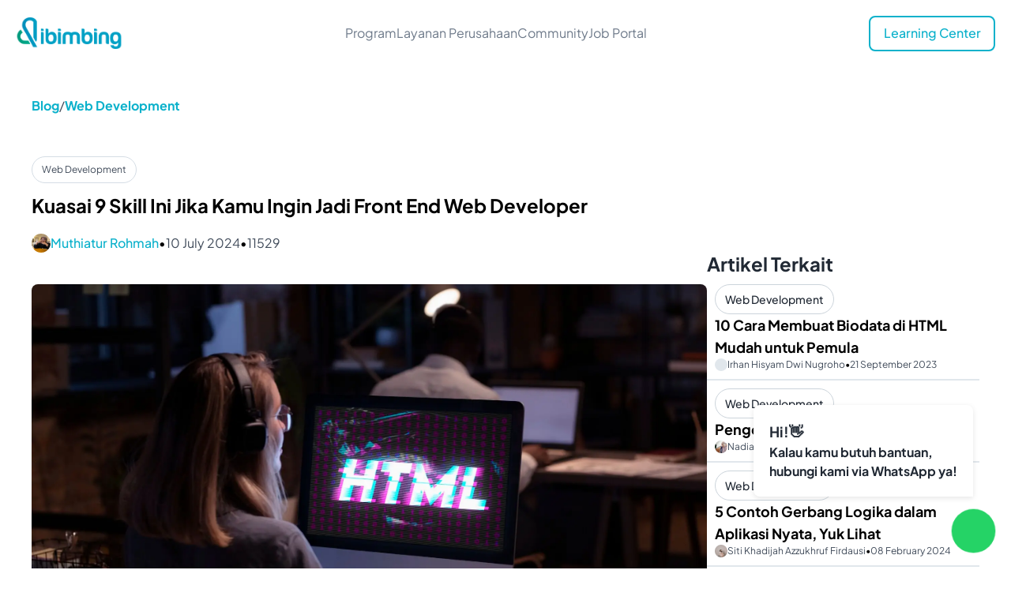

--- FILE ---
content_type: text/html
request_url: https://dibimbing.id/blog/detail/9-skill-wajib-frontend-web-developer
body_size: 19766
content:
<!DOCTYPE html><html lang="id"> <head><meta charset="UTF-8"><script type="text/javascript" async src="https://www.googletagmanager.com/gtag/js?id=G-4EMPR7MB94"></script><script type="text/partytown">
      window.dataLayer = window.dataLayer || [];
      function gtag() {
        dataLayer.push(arguments);
      }
      gtag('js', new Date());
      gtag('config', 'G-4EMPR7MB94');
    </script><script type="text/javascript">
      (function (w, d, s, l, i) {
        w[l] = w[l] || [];
        w[l].push({
          'gtm.start': new Date().getTime(),
          event: 'gtm.js'
        });
        var f = d.getElementsByTagName(s)[0],
          j = d.createElement(s),
          dl = l != 'dataLayer' ? '&l=' + l : '';
        j.defer = true;
        j.src = 'https://www.googletagmanager.com/gtm.js?id=' + i + dl;
        f.parentNode.insertBefore(j, f);
      })(window, document, 'script', 'dataLayer', 'GTM-K3BHFGB');
    </script><script type="text/javascript">
      (function (w, d, s, l, i) {
        w[l] = w[l] || [];
        w[l].push({
          'gtm.start': new Date().getTime(),
          event: 'gtm.js'
        });
        var f = d.getElementsByTagName(s)[0],
          j = d.createElement(s),
          dl = l != 'dataLayer' ? '&l=' + l : '';
        j.defer = true;
        j.src = 'https://www.googletagmanager.com/gtm.js?id=' + i + dl;
        f.parentNode.insertBefore(j, f);
      })(window, document, 'script', 'dataLayer', 'GTM-NH2PHN43');
    </script><!-- Meta Pixel Code --><script type="text/javascript">
      !function(f,b,e,v,n,t,s)
      {if(f.fbq)return;n=f.fbq=function(){n.callMethod?
      n.callMethod.apply(n,arguments):n.queue.push(arguments)};
      if(!f._fbq)f._fbq=n;n.push=n;n.loaded=!0;n.version='2.0';
      n.queue=[];t=b.createElement(e);t.async=!0;
      t.src=v;s=b.getElementsByTagName(e)[0];
      s.parentNode.insertBefore(t,s)}(window, document,'script',
      'https://connect.facebook.net/en_US/fbevents.js');
      fbq('init', '430022588370468');
      fbq('track', 'PageView');
      </script><noscript><img height="1" width="1" style="display:none" src="https://www.facebook.com/tr?id=430022588370468&ev=PageView&noscript=1"></noscript><meta name="viewport" content="width=device-width"><link rel="icon" type="image/jpeg" href="https://dibimbing-cdn.sgp1.cdn.digitaloceanspaces.com/dibimbing.jpeg"><meta name="generator" content="Astro v4.16.18"><title>dibimbing.id - Kuasai 9 Skill Ini Jika Kamu Ingin Jadi Front End Web Developer</title><meta name="description" content="Senang berkecimpung pada dunia programming? Kuasai 9 skill ini, dijamin kamu bisa menjadi seorang Front End Web Developer profesional.
"><meta http-equiv="Cache-Control" content="public; max-age=2592000"><script type="application/ld+json">{"@context":"https://schema.org/","@type":"BreadcrumbList","itemListElement":[{"@type":"ListItem","position":1,"name":"Blog","item":"https://dibimbing.id/blog"},{"@type":"ListItem","position":2,"name":"Blog Category","item":"https://dibimbing.id/blog/Web Development"},{"@type":"ListItem","position":3,"name":"Blog Detail","item":"https://dibimbing.id/blog/detail/9-skill-wajib-frontend-web-developer"}]}</script><script type="application/ld+json">{"@context":"http://schema.org/","@type":"BlogPosting","image":"src='https://dibimbing-cdn.sgp1.cdn.digitaloceanspaces.com/1693586160053-10-Rekomendasi-Laptop-Terbaik-untuk-Data-Analyst-2023.webp'","url":"https://dibimbing.id/blog/detail/9-skill-wajib-frontend-web-developer","headline":"Kuasai 9 Skill Ini Jika Kamu Ingin Jadi Front End Web Developer","description":"Senang berkecimpung pada dunia programming? Kuasai 9 skill ini, dijamin kamu bisa menjadi seorang Front End Web Developer profesional.\n","datePublished":"2024-07-10","dateModified":"","inLanguage":"id-ID","isFamilyFriendly":true,"copyrightYear":"","copyrightHolder":"","author":{"@type":"Person","name":"Muthiatur Rohmah"},"publisher":{"@type":"Organization","name":"dibimbing.id","url":"https://dibimbing.id/","logo":{"@type":"ImageObject","url":""}},"mainEntityOfPage":"True","keywords":["skill front end"],"genre":"Web Development"}</script><link rel="canonical" href="https://dibimbing.id/blog/detail/9-skill-wajib-frontend-web-developer"><link href="https://dibimbing.id/" rel="publisher"><meta name="keywords" content="Dibimbing"><meta content="Dibimbing" name="author"><link rel="preconnect" href="https://fonts.googleapis.com"><link rel="preconnect" href="https://fonts.gstatic.com" crossorigin><link href="/fonts/plusJakartaSans.css" rel="stylesheet" media="print" onload="this.media = 'all'; "><link href="/aos/aos.css" rel="stylesheet" media="print" onload="this.media = 'all'; "><link href="/css/global.css" rel="stylesheet" media="print" onload="this.media = 'all'; "><link href="/css/spinner.css" rel="stylesheet" media="print" onload="this.media = 'all'; "><link href="/css/carousel.css" rel="stylesheet" media="print" onload="this.media = 'all';"><link rel="stylesheet" href="/_astro/about-us.DWiX4Zj9.css">
<style>:root{--accent: 124, 58, 237;--accent-gradient: linear-gradient( 45deg, rgb(var(--accent)), #da62c4 30%, white 60% )}*{font-family:Plus Jakarta Sans,sans-serif}html{font-family:Plus Jakarta Sans,sans-serif;background-color:#fff}code{font-family:Menlo,Monaco,Lucida Console,Liberation Mono,DejaVu Sans Mono,Bitstream Vera Sans Mono,Courier New,monospace}@keyframes sliding{0%{transform:translate(0)}to{transform:translate(-12600px)}}.animate-sliding{animation:sliding 120s linear infinite}.side-item-box-shadow{cursor:pointer;box-shadow:inset 2px 0 #ccd4db;transition:ease .5}.side-item-box-shadow:hover{cursor:pointer;box-shadow:inset 2px 0 #0bb1cb;transition:ease .5}.side-item-box-shadow-active{cursor:pointer;box-shadow:inset 2px 0 #0bb1cb;background-color:#0bb1cb1a;transition:ease .5}.side-item-box-shadow-mobile{cursor:pointer;box-shadow:0 -2px #e1e7ec inset;transition:ease .5}.side-item-box-shadow-mobile:hover{cursor:pointer;box-shadow:0 -2px #0bb1cb inset;transition:ease .5}.side-item-box-shadow-active-mobile{cursor:pointer;box-shadow:0 -2px #0bb1cb inset;background-color:#0bb1cb1a;transition:ease .5}.transition-ease{transition:ease .5s}.hide-scroll-bar{-ms-overflow-style:none;scrollbar-height:none;scrollbar-color:white transparent;scroll-behavior:smooth}.hashtag{color:#0bb1cb}
</style>
<link rel="stylesheet" href="/_astro/_slug_.BMHlLuvH.css"><script type="module" src="/_astro/hoisted.CDrmrJCN.js"></script>
<script>!(function(w,p,f,c){if(!window.crossOriginIsolated && !navigator.serviceWorker) return;c=w[p]=Object.assign(w[p]||{},{"lib":"/~partytown/","resolveUrl":"function (url, location, type) {\n          const data = [\n            'googletagmanager',\n            'facebook',\n            'googleads',\n            'twitter',\n            'tiktok',\n            'google-analytics',\n            'licdn'\n          ];\n          if (type === 'script' && data.find((v) => url.origin.includes(v))) {\n            let path = '';\n            if (url.href.includes('googletagmanager')) {\n              path = 'proxy';\n            } else if (url.href.includes('facebook')) {\n              path = 'cn-fb';\n            } else if (url.href.includes('googleads')) {\n              path = 'gads';\n            } else if (url.href.includes('twitter')) {\n              path = 'twit';\n            } else if (url.href.includes('tiktok')) {\n              path = 'tktk';\n            } else if (url.href.includes('google-analytics')) {\n              path = 'analytics';\n            } else if (url.href.includes('licdn')) {\n              path = 'licdn';\n            }\n\n            var proxyUrl = new URL(\n              'https://dibimbing.id/' + path + url.pathname + url.search\n            );\n            // proxyUrl.searchParams.append(\"url\", url.href);\n            // console.log(BASE_URL, \"url\");\n            // console.log(proxyUrl, \"proxy url\");\n            return proxyUrl;\n          }\n          return url;\n        }","debug":false});c[f]=(c[f]||[]).concat(["dataLayer.push","gtag"])})(window,'partytown','forward');/* Partytown 0.11.1 - MIT QwikDev */
const t={preserveBehavior:!1},e=e=>{if("string"==typeof e)return[e,t];const[n,r=t]=e;return[n,{...t,...r}]},n=Object.freeze((t=>{const e=new Set;let n=[];do{Object.getOwnPropertyNames(n).forEach((t=>{"function"==typeof n[t]&&e.add(t)}))}while((n=Object.getPrototypeOf(n))!==Object.prototype);return Array.from(e)})());!function(t,r,o,i,a,s,c,l,d,p,u=t,f){function h(){f||(f=1,"/"==(c=(s.lib||"/~partytown/")+(s.debug?"debug/":""))[0]&&(d=r.querySelectorAll('script[type="text/partytown"]'),i!=t?i.dispatchEvent(new CustomEvent("pt1",{detail:t})):(l=setTimeout(v,(null==s?void 0:s.fallbackTimeout)||1e4),r.addEventListener("pt0",w),a?y(1):o.serviceWorker?o.serviceWorker.register(c+(s.swPath||"partytown-sw.js"),{scope:c}).then((function(t){t.active?y():t.installing&&t.installing.addEventListener("statechange",(function(t){"activated"==t.target.state&&y()}))}),console.error):v())))}function y(e){p=r.createElement(e?"script":"iframe"),t._pttab=Date.now(),e||(p.style.display="block",p.style.width="0",p.style.height="0",p.style.border="0",p.style.visibility="hidden",p.setAttribute("aria-hidden",!0)),p.src=c+"partytown-"+(e?"atomics.js?v=0.11.1":"sandbox-sw.html?"+t._pttab),r.querySelector(s.sandboxParent||"body").appendChild(p)}function v(n,o){for(w(),i==t&&(s.forward||[]).map((function(n){const[r]=e(n);delete t[r.split(".")[0]]})),n=0;n<d.length;n++)(o=r.createElement("script")).innerHTML=d[n].innerHTML,o.nonce=s.nonce,r.head.appendChild(o);p&&p.parentNode.removeChild(p)}function w(){clearTimeout(l)}s=t.partytown||{},i==t&&(s.forward||[]).map((function(r){const[o,{preserveBehavior:i}]=e(r);u=t,o.split(".").map((function(e,r,o){var a;u=u[o[r]]=r+1<o.length?u[o[r]]||(a=o[r+1],n.includes(a)?[]:{}):(()=>{let e=null;if(i){const{methodOrProperty:n,thisObject:r}=((t,e)=>{let n=t;for(let t=0;t<e.length-1;t+=1)n=n[e[t]];return{thisObject:n,methodOrProperty:e.length>0?n[e[e.length-1]]:void 0}})(t,o);"function"==typeof n&&(e=(...t)=>n.apply(r,...t))}return function(){let n;return e&&(n=e(arguments)),(t._ptf=t._ptf||[]).push(o,arguments),n}})()}))})),"complete"==r.readyState?h():(t.addEventListener("DOMContentLoaded",h),t.addEventListener("load",h))}(window,document,navigator,top,window.crossOriginIsolated);;(e=>{e.addEventListener("astro:before-swap",e=>{let r=document.body.querySelector("iframe[src*='/~partytown/']");if(r)e.newDocument.body.append(r)})})(document);</script></head> <body> <noscript> <iframe src="https://www.googletagmanager.com/ns.html?id=GTM-K3BHFGB" height="0" width="0" style="display:none;visibility:hidden"></iframe> </noscript> <noscript> <iframe src="https://www.googletagmanager.com/ns.html?id=GTM-NH2PHN43" height="0" width="0" style="display:none;visibility:hidden"></iframe> </noscript>  <style>astro-island,astro-slot,astro-static-slot{display:contents}</style><script>(()=>{var e=async t=>{await(await t())()};(self.Astro||(self.Astro={})).load=e;window.dispatchEvent(new Event("astro:load"));})();;(()=>{var A=Object.defineProperty;var g=(i,o,a)=>o in i?A(i,o,{enumerable:!0,configurable:!0,writable:!0,value:a}):i[o]=a;var d=(i,o,a)=>g(i,typeof o!="symbol"?o+"":o,a);{let i={0:t=>m(t),1:t=>a(t),2:t=>new RegExp(t),3:t=>new Date(t),4:t=>new Map(a(t)),5:t=>new Set(a(t)),6:t=>BigInt(t),7:t=>new URL(t),8:t=>new Uint8Array(t),9:t=>new Uint16Array(t),10:t=>new Uint32Array(t),11:t=>1/0*t},o=t=>{let[l,e]=t;return l in i?i[l](e):void 0},a=t=>t.map(o),m=t=>typeof t!="object"||t===null?t:Object.fromEntries(Object.entries(t).map(([l,e])=>[l,o(e)]));class y extends HTMLElement{constructor(){super(...arguments);d(this,"Component");d(this,"hydrator");d(this,"hydrate",async()=>{var b;if(!this.hydrator||!this.isConnected)return;let e=(b=this.parentElement)==null?void 0:b.closest("astro-island[ssr]");if(e){e.addEventListener("astro:hydrate",this.hydrate,{once:!0});return}let c=this.querySelectorAll("astro-slot"),n={},h=this.querySelectorAll("template[data-astro-template]");for(let r of h){let s=r.closest(this.tagName);s!=null&&s.isSameNode(this)&&(n[r.getAttribute("data-astro-template")||"default"]=r.innerHTML,r.remove())}for(let r of c){let s=r.closest(this.tagName);s!=null&&s.isSameNode(this)&&(n[r.getAttribute("name")||"default"]=r.innerHTML)}let p;try{p=this.hasAttribute("props")?m(JSON.parse(this.getAttribute("props"))):{}}catch(r){let s=this.getAttribute("component-url")||"<unknown>",v=this.getAttribute("component-export");throw v&&(s+=` (export ${v})`),console.error(`[hydrate] Error parsing props for component ${s}`,this.getAttribute("props"),r),r}let u;await this.hydrator(this)(this.Component,p,n,{client:this.getAttribute("client")}),this.removeAttribute("ssr"),this.dispatchEvent(new CustomEvent("astro:hydrate"))});d(this,"unmount",()=>{this.isConnected||this.dispatchEvent(new CustomEvent("astro:unmount"))})}disconnectedCallback(){document.removeEventListener("astro:after-swap",this.unmount),document.addEventListener("astro:after-swap",this.unmount,{once:!0})}connectedCallback(){if(!this.hasAttribute("await-children")||document.readyState==="interactive"||document.readyState==="complete")this.childrenConnectedCallback();else{let e=()=>{document.removeEventListener("DOMContentLoaded",e),c.disconnect(),this.childrenConnectedCallback()},c=new MutationObserver(()=>{var n;((n=this.lastChild)==null?void 0:n.nodeType)===Node.COMMENT_NODE&&this.lastChild.nodeValue==="astro:end"&&(this.lastChild.remove(),e())});c.observe(this,{childList:!0}),document.addEventListener("DOMContentLoaded",e)}}async childrenConnectedCallback(){let e=this.getAttribute("before-hydration-url");e&&await import(e),this.start()}async start(){let e=JSON.parse(this.getAttribute("opts")),c=this.getAttribute("client");if(Astro[c]===void 0){window.addEventListener(`astro:${c}`,()=>this.start(),{once:!0});return}try{await Astro[c](async()=>{let n=this.getAttribute("renderer-url"),[h,{default:p}]=await Promise.all([import(this.getAttribute("component-url")),n?import(n):()=>()=>{}]),u=this.getAttribute("component-export")||"default";if(!u.includes("."))this.Component=h[u];else{this.Component=h;for(let f of u.split("."))this.Component=this.Component[f]}return this.hydrator=p,this.hydrate},e,this)}catch(n){console.error(`[astro-island] Error hydrating ${this.getAttribute("component-url")}`,n)}}attributeChangedCallback(){this.hydrate()}}d(y,"observedAttributes",["props"]),customElements.get("astro-island")||customElements.define("astro-island",y)}})();</script><astro-island uid="Z1b069N" prefix="r11" component-url="/_astro/NavbarReact.DlK5fOvq.js" component-export="default" renderer-url="/_astro/client.Djq3_MM-.js" props="{&quot;menus&quot;:[1,[[0,{&quot;title&quot;:[0,&quot;Program&quot;],&quot;link&quot;:[0,&quot;&quot;],&quot;child&quot;:[1,[[0,{&quot;title&quot;:[0,&quot;Bootcamp&quot;],&quot;description&quot;:[0,&quot;Bootcamp untuk meningkatkan digital skills dengan penyaluran kerja bergaransi.&quot;],&quot;icon&quot;:[0,&quot;bxs:graduation&quot;],&quot;link&quot;:[0,&quot;/layanan/bootcamp&quot;]}],[0,{&quot;title&quot;:[0,&quot;Free Class&quot;],&quot;description&quot;:[0,&quot;Belajar beragam digital skills secara gratis dan bersertifikat.&quot;],&quot;icon&quot;:[0,&quot;bxl:zoom&quot;],&quot;link&quot;:[0,&quot;/layanan/webinar-gratis&quot;]}]]]}],[0,{&quot;title&quot;:[0,&quot;Layanan Perusahaan&quot;],&quot;subTitle&quot;:[0,&quot;Satu Pintu untuk Segala Tantangan Perusahaan Anda&quot;],&quot;description&quot;:[0,&quot;Capai target perusahaan Anda melalui pelatihan yang dapat diatur sesuai  kebutuhan, rekrutmen talenta berkualitas, dan LMS yang mengelola pembelajaran secara efektif.&quot;],&quot;button&quot;:[0,&quot;Lihat Semua Layanan&quot;],&quot;link&quot;:[0,&quot;/corporate&quot;],&quot;child&quot;:[1,[[0,{&quot;title&quot;:[0,&quot;Corporate Training&quot;],&quot;description&quot;:[0,&quot;Tingkatkan produktivitas tim dengan pelatihan untuk perusahaan Anda.&quot;],&quot;icon&quot;:[0,&quot;bxs:buildings&quot;],&quot;link&quot;:[0,&quot;/corporate-training&quot;]}],[0,{&quot;title&quot;:[0,&quot;Hire &amp; Train Program&quot;],&quot;description&quot;:[0,&quot;Solusi seluruh proses rekrutmen dan orientasi untuk menemukan talenta dalam jumlah besar.&quot;],&quot;icon&quot;:[0,&quot;bxs:id-card&quot;],&quot;link&quot;:[0,&quot;/business/recruitment/perekrutan-karyawan&quot;]}],[0,{&quot;title&quot;:[0,&quot;Dibimbing Talent Solutions (DTS)&quot;],&quot;description&quot;:[0,&quot;Temukan talenta digital terbaik untuk perusahaan, mulai dari entry-level hingga experienced-level.&quot;],&quot;icon&quot;:[0,&quot;bxs:user-badge&quot;],&quot;link&quot;:[0,&quot;/business/digital-talent-solution&quot;]}],[0,{&quot;title&quot;:[0,&quot;Learning Management System for Business&quot;],&quot;description&quot;:[0,&quot;Optimalkan pengembangan karyawan melalui Learning Management System yang terstruktur.&quot;],&quot;icon&quot;:[0,&quot;bxs:chalkboard&quot;],&quot;link&quot;:[0,&quot;/business/learning-management-system&quot;]}],[0,{&quot;title&quot;:[0,&quot;Corporate Social Responsibility&quot;],&quot;description&quot;:[0,&quot;Jadilah bagian dari inisiatif kami untuk berkontribusi pada masyarakat melalui teknologi. &quot;],&quot;icon&quot;:[0,&quot;bxs:donate-heart&quot;],&quot;link&quot;:[0,&quot;/business/corporate-social-responsibility&quot;]}]]]}],[0,{&quot;title&quot;:[0,&quot;Community&quot;],&quot;link&quot;:[0,&quot;&quot;],&quot;child&quot;:[1,[[0,{&quot;title&quot;:[0,&quot;Dibimbing Connect&quot;],&quot;description&quot;:[0,&quot;Gabung di komunitas eksklusif yang terdiri dari 100.000+ Digital Learners dari seluruh Indonesia.&quot;],&quot;icon&quot;:[0,&quot;bxs:network-chart&quot;],&quot;link&quot;:[0,&quot;/community&quot;],&quot;isNew&quot;:[0,true]}],[0,{&quot;title&quot;:[0,&quot;Afiliasi&quot;],&quot;description&quot;:[0,&quot;Gabung Dibimbing Affiliate Program dan dapatkan komisi hingga jutaan rupiah.&quot;],&quot;icon&quot;:[0,&quot;bxs:user-voice&quot;],&quot;link&quot;:[0,&quot;https://affiliate.dibimbing.id/&quot;]}],[0,{&quot;title&quot;:[0,&quot;Blog&quot;],&quot;description&quot;:[0,&quot;Baca beragam artikel inspiratif dengan informasi terkini dan terbaru hari ini.&quot;],&quot;icon&quot;:[0,&quot;bxs:book-reader&quot;],&quot;link&quot;:[0,&quot;/blog&quot;]}],[0,{&quot;title&quot;:[0,&quot;Daftar Jadi Mentor&quot;],&quot;description&quot;:[0,&quot;Bagikan pengetahuan dan keahlianmu sambil mendapatkan penghasilan tambahan.&quot;],&quot;icon&quot;:[0,&quot;bxs:user-pin&quot;],&quot;link&quot;:[0,&quot;/register-mentor &quot;]}]]]}],[0,{&quot;title&quot;:[0,&quot;Job Portal&quot;],&quot;link&quot;:[0,&quot;https://jobs.dibimbing.id/&quot;]}]]],&quot;learningCenterUrl&quot;:[0,&quot;https://learn.dibimbing.id&quot;],&quot;pathHome&quot;:[0,&quot;/&quot;],&quot;language&quot;:[0,&quot;id&quot;]}" ssr="" client="load" opts="{&quot;name&quot;:&quot;NavbarReact&quot;,&quot;value&quot;:true}" await-children=""><div><div id="blank-content" class="bg-primary900 relative top-[1px] h-[84px]" style="transition:0.5s;height:50px"></div><div class="w-full bg-[#FFFFFF] z-[1000] fixed top-0" id="navbar" style="transition:0.5s"><div class="max-w-[1240px] mx-auto"><div class="flex items-center gap-5 py-3 md:py-5 lg:py-0 px-5 xl:px-0 justify-between min-h-[50px] lg:min-h-[82px]"><a href="/" rel="prefetch"><img src="https://dibimbing-cdn.sgp1.cdn.digitaloceanspaces.com/logo-dibimbing.webp" class="h-[27px] lg:h-[40px] w-[90px] lg:w-[135px] object-cover overflow-hidden" alt="dibimbing" width="135" height="27"/></a><div class="hidden lg:block"><div class="flex items-center gap-6 overflow-auto whitespace-nowrap"><div class="group/show"><div class="flex gap-1 items-center cursor-pointer py-[30px]"><p class="text-grey700">Program</p><div class="text-sm text-[grey700]"><span></span></div></div><div class="invisible opacity-0 group-hover/show:visible group-hover/show:opacity-100" style="transition:opacity 200ms, visibility 200ms"><div class="w-full max-w-[1240px] z-10 rounded-[20px] left-[50%] top-[80px] absolute flex flex-col bg-white p-5" style="box-shadow:0px 10px 15px rgba(0, 0, 0, 0.1);transform:translate(-50%, 0%)"><div class="grid grid-cols-3 gap-10"><a class="group/nav-child" href="/layanan/bootcamp" rel="prefetch"><div class="flex gap-2 items-start"><div class="mt-1"><div class="text-6 text-[#0BB1CB]"><span></span></div></div><div class="flex flex-col gap-2 whitespace-normal"><div class="flex items-center gap-2"><p class="font-bold text-black group-hover/nav-child:text-primary">Bootcamp</p></div><p class="text-sm text-[#707070]">Bootcamp untuk meningkatkan digital skills dengan penyaluran kerja bergaransi.</p></div></div></a><a class="group/nav-child" href="/layanan/webinar-gratis" rel="prefetch"><div class="flex gap-2 items-start"><div class="mt-1"><div class="text-6 text-[#0BB1CB]"><span></span></div></div><div class="flex flex-col gap-2 whitespace-normal"><div class="flex items-center gap-2"><p class="font-bold text-black group-hover/nav-child:text-primary">Free Class</p></div><p class="text-sm text-[#707070]">Belajar beragam digital skills secara gratis dan bersertifikat.</p></div></div></a></div></div></div></div><div class="group/show"><div class="flex gap-1 items-center cursor-pointer py-[30px]"><p class="text-grey700">Layanan Perusahaan</p><div class="text-sm text-[grey700]"><span></span></div></div><div class="invisible opacity-0 group-hover/show:visible group-hover/show:opacity-100" style="transition:opacity 200ms, visibility 200ms"><div class="w-full max-w-[1240px] z-10 rounded-[20px] left-[50%] top-[80px] absolute flex flex-col bg-white " style="box-shadow:0px 10px 15px rgba(0, 0, 0, 0.1);transform:translate(-50%, 0%)"><div class="w-full rounded-[10px] bg-[#8080800D] p-6"><div class="grid grid-cols-5 gap-4"><div class="col-span-4 flex flex-col gap-2"><p class="text-[#065D6B] text-base font-semibold">Satu Pintu untuk Segala Tantangan Perusahaan Anda</p><p class="text-[#808080] text-xs leading-relaxed break-words whitespace-normal">Capai target perusahaan Anda melalui pelatihan yang dapat diatur sesuai  kebutuhan, rekrutmen talenta berkualitas, dan LMS yang mengelola pembelajaran secara efektif.</p></div><div class="col-span-1 flex items-center justify-end"><a href="/corporate" class="flex items-center gap-1 text-[#0BB1CB] text-sm font-bold px-4 py-2 border border-[#0BB1CB] rounded-md hover:bg-[#0BB1CB] hover:text-white transition-colors"><p>Lihat Semua Layanan</p></a></div></div></div><div class="grid grid-cols-1 lg:grid-cols-4 gap-6 p-5"><div class="lg:col-span-2"><div class="hidden lg:flex flex-col"><div class="flex items-center gap-[10px] p-[10px] rounded-[10px] cursor-pointer transition-colors bg-[#3581E10D]"><div class="bg-white p-2"><div class="text-lg text-[#0BB1CB]"><span></span></div></div><p class="text-sm py-2 font-semibold text-[#065D6B]">Training untuk Korporat &amp; Kampus</p></div><div class="flex items-center gap-[10px] p-[10px] rounded-[10px] cursor-pointer transition-colors hover:bg-gray-50"><div class="bg-white p-2"><div class="text-lg text-[#0BB1CB]"><span></span></div></div><p class="text-sm py-2 font-semibold text-[#065D6B]">Jasa Rekrutmen Karyawan</p></div><div class="flex items-center gap-[10px] p-[10px] rounded-[10px] cursor-pointer transition-colors hover:bg-gray-50"><div class="bg-white p-2"><div class="text-lg text-[#0BB1CB]"><span></span></div></div><p class="text-sm py-2 font-semibold text-[#065D6B]">Learning Management System for Business</p></div></div><div class="lg:hidden flex gap-2 overflow-x-auto pb-2"><div class="flex items-center gap-2 p-3 rounded-md cursor-pointer transition-colors whitespace-nowrap bg-[#8080800D]"><div class="text-sm text-[#3581E1]"><span></span></div><p class="text-xs font-medium text-[#065D6B]">Training untuk Korporat &amp; Kampus</p></div><div class="flex items-center gap-2 p-3 rounded-md cursor-pointer transition-colors whitespace-nowrap bg-gray-50 hover:bg-gray-100"><div class="text-sm text-[#3581E1]"><span></span></div><p class="text-xs font-medium text-[#065D6B]">Jasa Rekrutmen Karyawan</p></div><div class="flex items-center gap-2 p-3 rounded-md cursor-pointer transition-colors whitespace-nowrap bg-gray-50 hover:bg-gray-100"><div class="text-sm text-[#3581E1]"><span></span></div><p class="text-xs font-medium text-[#065D6B]">Learning Management System for Business</p></div></div></div><div class="lg:col-span-2"><div class="bg-[#3581E10D] rounded-lg p-6"><div class="flex items-center gap-2 mb-[10px]"><h3 class="text-xs font-semibold text-[#808080]">Training</h3></div><div class="space-y-[10px] mb-5"><a href="/corporate-training" class="block text-[#065D6B] font-semibold hover:text-[#3581E1] transition-colors text-sm">Corporate Training</a><a href="/training/persiapan-karier" class="block text-[#065D6B] font-semibold hover:text-[#3581E1] transition-colors text-sm">Pelatihan Persiapan Karier</a><a href="/training/kelas-industri" class="block text-[#065D6B] font-semibold hover:text-[#3581E1] transition-colors text-sm">Kelas Industri</a></div><hr class="border-[#808080] border-opacity-30 mb-5"/><div class="space-y-3"><p class="text-xs text-[#4D4D4D] leading-relaxed break-words whitespace-normal">Tingkatkan kinerja tim Anda melalui pelatihan yang dapat dikustomisasi dengan fasilitas lengkap.</p><a href="/business/training" class="inline-flex items-center gap-1 text-[#065D6B] font-semibold hover:text-[#3581E1] transition-colors text-xs"><span>Pelajari Selengkapnya</span><div class="text-[16px] text-[currentColor]"><span></span></div></a></div></div></div></div></div></div></div><div class="group/show"><div class="flex gap-1 items-center cursor-pointer py-[30px]"><p class="text-grey700">Community</p><div class="text-sm text-[grey700]"><span></span></div></div><div class="invisible opacity-0 group-hover/show:visible group-hover/show:opacity-100" style="transition:opacity 200ms, visibility 200ms"><div class="w-full max-w-[1240px] z-10 rounded-[20px] left-[50%] top-[80px] absolute flex flex-col bg-white p-5" style="box-shadow:0px 10px 15px rgba(0, 0, 0, 0.1);transform:translate(-50%, 0%)"><div class="grid grid-cols-3 gap-10"><a class="group/nav-child" href="/community" rel="prefetch"><div class="flex gap-2 items-start"><div class="mt-1"><div class="text-6 text-[#0BB1CB]"><span></span></div></div><div class="flex flex-col gap-2 whitespace-normal"><div class="flex items-center gap-2"><p class="font-bold text-black group-hover/nav-child:text-primary">Dibimbing Connect</p><div class="text-xs font-bold py-[2.5px] px-2.5 rounded-[99px] text-white" style="background:linear-gradient(268deg, #EE9A31 -15.52%, #EE3131 117.95%)">New</div></div><p class="text-sm text-[#707070]">Gabung di komunitas eksklusif yang terdiri dari 100.000+ Digital Learners dari seluruh Indonesia.</p></div></div></a><a class="group/nav-child" href="https://affiliate.dibimbing.id/" rel="prefetch"><div class="flex gap-2 items-start"><div class="mt-1"><div class="text-6 text-[#0BB1CB]"><span></span></div></div><div class="flex flex-col gap-2 whitespace-normal"><div class="flex items-center gap-2"><p class="font-bold text-black group-hover/nav-child:text-primary">Afiliasi</p></div><p class="text-sm text-[#707070]">Gabung Dibimbing Affiliate Program dan dapatkan komisi hingga jutaan rupiah.</p></div></div></a><a class="group/nav-child" href="/blog" rel="prefetch"><div class="flex gap-2 items-start"><div class="mt-1"><div class="text-6 text-[#0BB1CB]"><span></span></div></div><div class="flex flex-col gap-2 whitespace-normal"><div class="flex items-center gap-2"><p class="font-bold text-black group-hover/nav-child:text-primary">Blog</p></div><p class="text-sm text-[#707070]">Baca beragam artikel inspiratif dengan informasi terkini dan terbaru hari ini.</p></div></div></a><a class="group/nav-child" href="/register-mentor " rel="prefetch"><div class="flex gap-2 items-start"><div class="mt-1"><div class="text-6 text-[#0BB1CB]"><span></span></div></div><div class="flex flex-col gap-2 whitespace-normal"><div class="flex items-center gap-2"><p class="font-bold text-black group-hover/nav-child:text-primary">Daftar Jadi Mentor</p></div><p class="text-sm text-[#707070]">Bagikan pengetahuan dan keahlianmu sambil mendapatkan penghasilan tambahan.</p></div></div></a></div></div></div></div><a href="https://jobs.dibimbing.id/" class="py-[30px]" rel="prefetch"><p class="text-grey700">Job Portal</p></a></div></div><div class="hidden lg:block"><div class="flex gap-5 items-center"><astro-slot></astro-slot><a href="https://learn.dibimbing.id" target="_blank"><button type="button" class="h-[45px] w-[160px] bg-white border-2 border-primary focus:outline-none hover:bg-gray-100 focus:ring-4 focus:ring-gray-200 font-medium rounded-lg text-md dark:bg-gray-800  dark:border-gray-600 dark:hover:bg-gray-700 dark:hover:border-gray-600 dark:focus:ring-gray-700"><p class="text-primary">Learning Center</p></button></a></div></div><div class="block lg:hidden"><div><div><div class="text-[24px] text-[grey800]"><span></span></div></div><div class="invisible opacity-0 " style="transition:opacity 600ms, visibility 600ms"><div class="absolute top-0 left-0 w-full h-[100vh] bg-white z-10 px-5 py-3"><div class="flex flex-col max-h-[100vh] overflow-auto h-full"><div class="flex items-center justify-between mb-5"><img src="https://dibimbing-cdn.sgp1.cdn.digitaloceanspaces.com/logo-dibimbing.webp" class="h-[27px] w-[90px] object-cover" alt="dibimbing"/><div><div class="text-[24px] text-[grey800]"><span></span></div></div></div><div class="flex flex-col gap-5 mb-10"><div class="flex flex-col gap-5"><div class="flex justify-between w-full"><p class="text-grey700 text-sm font-bold">Program</p><div class="text-[21px] text-[#6E7A8A]"><span></span></div></div></div><div class="border-[1px] border-[#E1E7EC]"></div><div class="flex flex-col gap-5"><div class="flex justify-between w-full"><p class="text-grey700 text-sm font-bold">Layanan Perusahaan</p><div class="text-[21px] text-[#6E7A8A]"><span></span></div></div></div><div class="border-[1px] border-[#E1E7EC]"></div><div class="flex flex-col gap-5"><div class="flex justify-between w-full"><p class="text-grey700 text-sm font-bold">Community</p><div class="text-[21px] text-[#6E7A8A]"><span></span></div></div></div><div class="border-[1px] border-[#E1E7EC]"></div><a href="https://jobs.dibimbing.id/"><p class="text-grey700 text-sm font-bold">Job Portal</p></a><div class="border-[1px] border-[#E1E7EC]"></div></div><div class="mb-5"></div><astro-slot></astro-slot><div class="mb-5"></div><a href="https://learn.dibimbing.id" target="_blank" class="w-full"><button type="button" class="mb-10 min-h-[45px] w-full bg-white border-2 border-primary focus:outline-none hover:bg-gray-100 focus:ring-4 focus:ring-gray-200 rounded-lg text-md dark:bg-gray-800  dark:border-gray-600 dark:hover:bg-gray-700 dark:hover:border-gray-600 dark:focus:ring-gray-700"><p class="text-primary font-medium">Learning Center</p></button></a></div></div></div></div></div></div></div></div></div><!--astro:end--></astro-island> <head></head> <article class="page max-w-[1240px] px-5 mx-auto pb-6 md:pb-6 lg:pb-[60px]"> <script>(()=>{var e=async t=>{await(await t())()};(self.Astro||(self.Astro={})).only=e;window.dispatchEvent(new Event("astro:only"));})();</script><astro-island uid="Z1mxgCd" component-url="/_astro/PopupBlog.DnyCtGEx.js" component-export="default" renderer-url="/_astro/client.Djq3_MM-.js" props="{&quot;blogId&quot;:[0,40]}" ssr="" client="only" opts="{&quot;name&quot;:&quot;PopupBlog&quot;,&quot;value&quot;:&quot;react&quot;}"></astro-island> <div class="flex justify-start"> <div class="mt-[12px] w-full md:mt-[60px] undefined"> <div class="max-w-[1200px] lg:max-w-[calc(1240px_-_56px_-_345px)] flex flex-col items-start"> <div class="py-3"> <div class="flex gap-2 items-center flex-wrap">  <a href="/blog"> <p class="text-sm md:text-base text-primary font-bold"> Blog </p> </a>  <a href="/blog/Web Development"> <div class="flex gap-2.5 items-center"> <p class="text-sm md:text-base  text-[#404B5A]">/</p> <p class="text-sm md:text-base text-primary font-bold"> Web Development </p> </div> </a>  </div> </div> </div> </div> </div> <div class="flex flex-col lg:flex-row lg:gap-14"> <div class="w-full lg:w-[calc(1240_-_56px_-_345px)]"> <div class="mt-6 md:mt-10 mb-6 md:mb-10"> <div class="flex gap-1"> <div class="flex items-center gap-2 flex-wrap mb-2 md:mb-3"> <astro-island uid="Z1R5AHK" prefix="r2" component-url="/_astro/BlogTagLink.FKMMjWqt.js" component-export="default" renderer-url="/_astro/client.Djq3_MM-.js" props="{&quot;name&quot;:[0,&quot;Web Development&quot;],&quot;className&quot;:[0,&quot;text-xs text-grey800&quot;]}" ssr="" client="load" opts="{&quot;name&quot;:&quot;BlogTagLink&quot;,&quot;value&quot;:true}" await-children=""><a href="/blog/Web Development" class="py-2 px-3 border bg-white border-grey300 rounded-full text-xs text-grey800"><div class="flex gap-2 items-center"><div class="text-[15px] text-[#0BB1CB]"><span></span></div><p class="capitalize">Web Development</p></div></a><!--astro:end--></astro-island> </div> </div> <h1 class="text-base md:text-2xl font-bold mb-3 md:mb-5"> Kuasai 9 Skill Ini Jika Kamu Ingin Jadi Front End Web Developer </h1> <div class="flex flex-wrap gap-2 items-center">  <div class="flex gap-1 md:gap-2 items-center text-grey800 md:text-primary md:font-medium"> <img src="https://dibimbing-cdn.sgp1.cdn.digitaloceanspaces.com/1704854921915-formal-foto.webp" class="rounded-full w-[15px] md:w-6 h-[15px] md:h-6"> <p class="text-xs md:text-base"> Muthiatur Rohmah </p> </div> <p class="text-xs md:text-base">•</p>   <div class="flex gap-1 items-center text-grey800"> <astro-island uid="FkI3X" prefix="r3" component-url="/_astro/Iconify.CYc5SR_e.js" component-export="default" renderer-url="/_astro/client.Djq3_MM-.js" props="{&quot;icon&quot;:[0,&quot;bx:calendar&quot;],&quot;size&quot;:[0,&quot;text-[13px] md:text-[20px]&quot;]}" ssr="" client="load" opts="{&quot;name&quot;:&quot;Iconify&quot;,&quot;value&quot;:true}" await-children=""><div class="text-[13px] md:text-[20px] text-[undefined]"><span></span></div><!--astro:end--></astro-island> <p class="text-xs md:text-base"> 10 July 2024 </p> </div> <p class="text-xs md:text-base">•</p> <div class="flex gap-1 items-center text-grey800"> <astro-island uid="Z1P60DO" prefix="r4" component-url="/_astro/Iconify.CYc5SR_e.js" component-export="default" renderer-url="/_astro/client.Djq3_MM-.js" props="{&quot;icon&quot;:[0,&quot;bx:glasses&quot;],&quot;size&quot;:[0,&quot;text-[13px] md:text-[20px]&quot;]}" ssr="" client="load" opts="{&quot;name&quot;:&quot;Iconify&quot;,&quot;value&quot;:true}" await-children=""><div class="text-[13px] md:text-[20px] text-[undefined]"><span></span></div><!--astro:end--></astro-island> <p class="text-xs md:text-base">11529</p> </div> </div> </div> <img class="mb-3 md:mb-5 w-full h-auto object-contain rounded-lg" src="https://dibimbing-cdn.sgp1.cdn.digitaloceanspaces.com/1720593601280-skill-front-end.webp" alt="Image Banner"> <astro-island uid="i1XkV" prefix="r5" component-url="/_astro/BlogPostTableOfContent.CsMgcxHy.js" component-export="default" renderer-url="/_astro/client.Djq3_MM-.js" props="{}" ssr="" client="load" opts="{&quot;name&quot;:&quot;BlogPostTableOfContent&quot;,&quot;value&quot;:true}" await-children=""><div class="mb-5 md:mb-10"></div><!--astro:end--></astro-island> <section class="gh-content"> <p id="quill"><span style="background-color: transparent; color: rgb(0, 0, 0);">Mengikuti perkembangan digital yang semakin pesat, sekarang yang namanya website bakal sangat dibutuhkan buat setiap </span><em style="background-color: transparent; color: rgb(0, 0, 0);">company</em><span style="background-color: transparent; color: rgb(0, 0, 0);">.&nbsp;</span></p><p id="quill"><span style="background-color: transparent; color: rgb(0, 0, 0);">Adanya website juga membuat </span><em style="background-color: transparent; color: rgb(0, 0, 0);">company </em><span style="background-color: transparent; color: rgb(0, 0, 0);">tersebut lebih kredibel dan keliatan profesional. Tapi kira-kira Sobat MinDi tau gak sih siapa yang berperan penting dibalik pembuatan website tiap </span><em style="background-color: transparent; color: rgb(0, 0, 0);">company</em><span style="background-color: transparent; color: rgb(0, 0, 0);">?</span></p><p id="quill"><span style="background-color: transparent; color: rgb(0, 0, 0);">Pembuatan website kan bakalan sangat berkaitan sama yang namanya pemrograman dan pengkodingan, nah profesi yang sangat berperan penting tak lain dan tak bukan adalah </span><em style="background-color: transparent; color: rgb(0, 0, 0);">Front End Web Developer</em><span style="background-color: transparent; color: rgb(0, 0, 0);">. Kehadirannya benar-benar dibutuhkan </span><em style="background-color: transparent; color: rgb(0, 0, 0);">lho </em><span style="background-color: transparent; color: rgb(0, 0, 0);">&nbsp;buat menu dan tampilan sebuah website.&nbsp;</span></p><p id="quill"><span style="background-color: transparent; color: rgb(0, 0, 0);">Nah buat Sobat MinDi yang senang berkecimpung di dunia pemrograman, profesi </span><em style="background-color: transparent; color: rgb(0, 0, 0);">Front End Web Developer</em><strong style="background-color: transparent; color: rgb(0, 0, 0);"> </strong><span style="background-color: transparent; color: rgb(0, 0, 0);">ini bisa jadi profesi yang cocok buat kamu. Di artikel kali ini MinDi bakal bisikin skill </span><em style="background-color: transparent; color: rgb(0, 0, 0);">Front End Developer </em><span style="background-color: transparent; color: rgb(0, 0, 0);">a yang wajib kamu kuasai agar bisa jadi profesional.&nbsp;</span></p><p id="quill"><span style="background-color: transparent; color: rgb(0, 0, 0);">Yuk simak sampai akhir, ya!&nbsp;</span></p><p id="quill"><br></p><h2><strong style="background-color: transparent; color: rgb(0, 0, 0);">Apa itu Front End Developer?</strong></h2><p id="quill"><span style="background-color: transparent; color: rgb(0, 0, 0);">Tunggu dulu Sobat MinDi, sebelum kita lanjut pembahasan mengenai skill </span><em style="background-color: transparent; color: rgb(0, 0, 0);">front end developer</em><span style="background-color: transparent; color: rgb(0, 0, 0);">, pertama-tama yuk pahami dulu profesi </span><em style="background-color: transparent; color: rgb(0, 0, 0);">front end developer</em><span style="background-color: transparent; color: rgb(0, 0, 0);"> secara jelas berdasarkan pengertian berikut.</span></p><p id="quill"><span style="background-color: transparent; color: rgb(0, 0, 0);">Dilansir dari </span><u style="background-color: transparent; color: rgb(17, 85, 204);"><a href="https://www.w3schools.com/whatis/whatis_frontenddev.asp" rel="noopener noreferrer" target="_blank">w3schools</a></u><span style="background-color: transparent; color: rgb(0, 0, 0);">, </span><em style="background-color: transparent; color: rgb(0, 0, 0);">Front End Developer</em><span style="background-color: transparent; color: rgb(0, 0, 0);"> adalah seseorang yang bertanggung jawab untuk membuat tampilan dan interaksi pada situs web atau aplikasi web. Mereka menggunakan bahasa seperti HTML, CSS, dan JavaScript untuk memastikan bahwa halaman web terlihat menarik dan mudah digunakan oleh pengunjung.&nbsp;</span></p><p id="quill"><span style="background-color: transparent; color: rgb(0, 0, 0);">Sederhananya, pekerjaan </span><em style="background-color: transparent; color: rgb(0, 0, 0);">Front End Developer</em><span style="background-color: transparent; color: rgb(0, 0, 0);"> adalah mengembangkan bagian dari situs web yang langsung berinteraksi dengan pengguna, memastikan semua elemen seperti teks, gambar, tombol, dan menu berfungsi dengan baik dan sesuai dengan desain yang diinginkan.</span></p><p id="quill"><span style="background-color: transparent; color: rgb(0, 0, 0);">Perbedaan antara </span><em style="background-color: transparent; color: rgb(0, 0, 0);">Front End </em><span style="background-color: transparent; color: rgb(0, 0, 0);">dan </span><em style="background-color: transparent; color: rgb(0, 0, 0);">Back End </em><span style="background-color: transparent; color: rgb(0, 0, 0);">adalah bahwa </span><em style="background-color: transparent; color: rgb(0, 0, 0);">Front End Developer</em><span style="background-color: transparent; color: rgb(0, 0, 0);"> mengacu pada sistem halaman web terlihat, sedangkan </span><em style="background-color: transparent; color: rgb(0, 0, 0);">Back End Developer </em><span style="background-color: transparent; color: rgb(0, 0, 0);">mengacu pada sistem atau fungsi halaman.&nbsp;</span></p><p id="quill"><br></p><h2><strong style="background-color: transparent; color: rgb(0, 0, 0);">9 Skill yang Wajib Kamu Kuasai Untuk Jadi Front End Web Developer</strong></h2><p><br></p><p id="quill"><span style="background-color: transparent; color: rgb(0, 0, 0);"><img src="https://lh7-us.googleusercontent.com/docsz/AD_4nXeDNVjGRXYJV-eXTCAGFahGHGzuvPyCHE6LA6_2LyyghSoYqdkeuzcziQYp7LEAa1lDr6TfGTxW7m5qvRpI4eFWgGXwo71nBbGU3ELnhf97Z0000YxFDs6Ug_5MPDnRFVHC57_OCyCv7j8nOhtjAyxymo2wgSu8weqUHaQ3cdJ129x09OtG350?key=WOXN4_bzTOcL0btlQO2JPQ" height="1451" width="1451" style=""></span></p><p id="quill"><span style="background-color: transparent; color: rgb(0, 0, 0);">Ingin jadi </span><em style="background-color: transparent; color: rgb(0, 0, 0);">Front End Developer</em><span style="background-color: transparent; color: rgb(0, 0, 0);"> profesional? Yuk pelajari skill </span><em style="background-color: transparent; color: rgb(0, 0, 0);">Front End Developer</em><span style="background-color: transparent; color: rgb(0, 0, 0);"> berikut ini.</span></p><p id="quill"><br></p><h3><strong style="background-color: transparent; color: rgb(0, 0, 0);">1. Bahasa pemrograman HTML/CSS</strong></h3><p id="quill"><span style="background-color: transparent; color: rgb(0, 0, 0);">Mulai dari hal yang paling mendasar, ketika kamu berkecimpung dalam dunia pemrograman pasti kamu sudah kenal baik dengan namanya HTML/CSS bukan? Nah untuk menyelami lebih dalam terkait profesi </span><em style="background-color: transparent; color: rgb(0, 0, 0);">Front End Web Developer</em><strong style="background-color: transparent; color: rgb(0, 0, 0);"> </strong><span style="background-color: transparent; color: rgb(0, 0, 0);">ini, Sobat MinDi harus udah tau betul tentang HTML/CSS.&nbsp;</span></p><p id="quill"><span style="background-color: transparent; color: rgb(0, 0, 0);">Kenapa dua hal ini penting? Karena kebanyakan pembuatan website memanfaatkan </span><strong style="background-color: transparent; color: rgb(17, 85, 204);"><u><a href="https://dibimbing.id/blog/detail/apa-itu-html-definisi-kegunaan-struktur-cara-membuat" rel="noopener noreferrer" target="_blank">HTML</a></u></strong><span style="background-color: transparent; color: rgb(0, 0, 0);">/CSS, karena kedua bahasa pemrograman ini mudah buat diaplikasikan untuk membuat halaman website. Jadi bakalan bersahabat banget buat kamu yang masih pemula.</span></p><p id="quill"><br></p><h3><strong style="background-color: transparent; color: rgb(0, 0, 0);">2. Preprocessor CSS</strong></h3><p id="quill"><strong style="background-color: transparent; color: rgb(17, 85, 204);"><u><a href="https://dibimbing.id/blog/detail/css-adalah-pengertian-fungsi-jenis-cara-kerjanya" rel="noopener noreferrer" target="_blank">CSS</a></u></strong><span style="background-color: transparent; color: rgb(0, 0, 0);"> merupakan bahasa pemrograman paling dasar, namun bisa dibilang bahasa pemrograman ini masih belum sempurna. Karenanya dibutuhkan </span><em style="background-color: transparent; color: rgb(0, 0, 0);">tool </em><span style="background-color: transparent; color: rgb(0, 0, 0);">penunjang yaitu, preprocessor CSS. </span><em style="background-color: transparent; color: rgb(0, 0, 0);">Tool </em><span style="background-color: transparent; color: rgb(0, 0, 0);">ini wajib banget kamu kuasai karena bisa mempercepat proses coding CSS.&nbsp;</span></p><p id="quill"><span style="background-color: transparent; color: rgb(0, 0, 0);">Selain itu, preprocessor CSS ini juga bisa meningkatkan fungsional CSS, sehingga bisa menjadi lebih scalable dan gampang untuk dimodifikasi. Adanya </span><em style="background-color: transparent; color: rgb(0, 0, 0);">tool </em><span style="background-color: transparent; color: rgb(0, 0, 0);">ini, Sobat MInDi bisa memproses kode yang ada sebelum akhirnya akan di publish ke website. Jadi format tampilan website juga bisa lebih rapi dan </span><em style="background-color: transparent; color: rgb(0, 0, 0);">user friendly</em><span style="background-color: transparent; color: rgb(0, 0, 0);">.&nbsp;</span></p><p id="quill"><br></p><h3><strong style="background-color: transparent; color: rgb(0, 0, 0);">3. JavaScript dan Framework (CSS dan JavaScript)</strong></h3><p id="quill"><span style="background-color: transparent; color: rgb(0, 0, 0);">Di poin sebelumnya MinDi membahas bahwa HTML/CSS bisa digunakan untuk membuat website dan bahasa pemrograman tersebut merupakan bahasa yang mudah buat diaplikasikan.&nbsp;</span></p><p id="quill"><span style="background-color: transparent; color: rgb(0, 0, 0);">Tapi sayangnya kedua bahasa pemrograman tersebut agak kurang interaktif. Jadi buat Sobat MinDi yang ingin memperdalam </span><em style="background-color: transparent; color: rgb(0, 0, 0);">Front End Web Developer</em><strong style="background-color: transparent; color: rgb(0, 0, 0);"> </strong><span style="background-color: transparent; color: rgb(0, 0, 0);">wajib banget untuk menguasai Java Script.&nbsp;</span></p><p id="quill"><span style="background-color: transparent; color: rgb(0, 0, 0);">Bahasa pemrograman ini bisa bikin website kamu jadi lebih menarik, kamu bisa menambahkan elemen-elemen yang lebih interaktif, seperti video, animasi, game, dan audio.&nbsp;</span></p><p id="quill"><span style="background-color: transparent; color: rgb(0, 0, 0);">Nah, agar Javascript bisa bekerja secara maksimal, harus dibarengi dengan eksistensi tambahan Framework CSS. Adanya framework ini bakal membantu kamu buat meringkas baris kode menjadi satu baris saja.&nbsp;</span></p><p id="quill"><br></p><h3><strong style="background-color: transparent; color: rgb(0, 0, 0);">4. Responsive dan <em>mobile design</em></strong></h3><p id="quill"><span style="background-color: transparent; color: rgb(0, 0, 0);">Sobat MinDi pasti tau kan kalau tampilan website di layar laptop atau komputer akan berbeda ketika kita melihatnya di layar </span><em style="background-color: transparent; color: rgb(0, 0, 0);">smartphone</em><span style="background-color: transparent; color: rgb(0, 0, 0);">. Nah, penting banget buat kamu menguasai prinsip-prinsip </span><em style="background-color: transparent; color: rgb(0, 0, 0);">responsive design</em><span style="background-color: transparent; color: rgb(0, 0, 0);">. Kenapa? Agar kamu bisa menyesuaikan tampilan website di berbagai device.&nbsp;</span></p><p id="quill"><span style="background-color: transparent; color: rgb(0, 0, 0);">Sebuah tampilan dari website kan bisa saja jadi ‘wajah’ dari perusahaan, kalau tampilannya berbeda di setiap </span><em style="background-color: transparent; color: rgb(0, 0, 0);">device</em><span style="background-color: transparent; color: rgb(0, 0, 0);">, bisa aja itu juga merubah ‘wajah’ dari perusahaan tersebut. Atau dengan kata lain, Sobat MinDi harus bisa membuat </span><em style="background-color: transparent; color: rgb(0, 0, 0);">design </em><span style="background-color: transparent; color: rgb(0, 0, 0);">yang semirip mungkin, baik di laptop maupun di </span><em style="background-color: transparent; color: rgb(0, 0, 0);">smartphone</em><span style="background-color: transparent; color: rgb(0, 0, 0);"> dengan mempertahankan karakteristik utama perusahaan.&nbsp;</span></p><p id="quill"><br></p><h3><strong style="background-color: transparent; color: rgb(0, 0, 0);">5. Optimasi website</strong></h3><p id="quill"><span style="background-color: transparent; color: rgb(0, 0, 0);">Menjadi seorang </span><em style="background-color: transparent; color: rgb(0, 0, 0);">Front End Web Developer </em><span style="background-color: transparent; color: rgb(0, 0, 0);">profesional juga harus memahami tentang SEO </span><em style="background-color: transparent; color: rgb(17, 85, 204);"><u><a href="https://dibimbing.id/blog/detail/fungsi-seo-dalam-dunia-digital-cara-jitu-tembus-halaman-pertama-google" rel="noopener noreferrer" target="_blank">(Search Engine Optimization)</a></u></em><em style="background-color: transparent; color: rgb(0, 0, 0);">. </em><span style="background-color: transparent; color: rgb(0, 0, 0);">Sobat MinDi udah tau tentang SEO? SEO atau Search Engine Optimization ternyata juga harus dikuasai lho biar kamu jadi </span><em style="background-color: transparent; color: rgb(0, 0, 0);">Front End Web Developer </em><span style="background-color: transparent; color: rgb(0, 0, 0);">yang andal.&nbsp;</span></p><p id="quill"><span style="background-color: transparent; color: rgb(0, 0, 0);">Tujuannya apa? Jelas untuk mengoptimasi website kamu, mulai dari memperhatikan penulisan kode HTML/CSS dan Javascript dengan lebih ringkas dan efisien.&nbsp;</span></p><p id="quill"><span style="background-color: transparent; color: rgb(0, 0, 0);">Jadi website kamu juga bakal bekerja secara lebih ringan dan cepat. Sobat MinDi juga bisa memanfaatkan program Gulp dan Grunt buat mendukung optimasi website ini.&nbsp;</span></p><p id="quill"><br></p><h3><strong style="background-color: transparent; color: rgb(0, 0, 0);">6. Content management system</strong></h3><p id="quill"><span style="background-color: transparent; color: rgb(0, 0, 0);">Penggunaan CMS bakal berguna banget untuk kamu. Dengan CMS, kamu bisa membangun website secara lebih cepat dan efisien. Misalnya seperti di WordPress, tersedia banyak fitur, plugin,&nbsp;</span><em style="background-color: transparent; color: rgb(0, 0, 0);">drag and drop. </em><span style="background-color: transparent; color: rgb(0, 0, 0);">Lewat fitur-fitur ini, ketika kamu perlu mengedit kodenya pun bisa dilakukan dalam waktu yang sangat cepat.&nbsp;</span></p><p id="quill"><br></p><h3><strong style="background-color: transparent; color: rgb(0, 0, 0);">7. Version control system/Git</strong></h3><p id="quill"><span style="background-color: transparent; color: rgb(0, 0, 0);">Version Control System (VCS)&nbsp;dapat membantu kamu mengatasi kesalahan dengan kontrol perubahan-perubahan yang udah kamu buat. Secara sederhananya, seperti kamu bisa melakukan undo/redo dengan menggunakan VCS ini.&nbsp;</span></p><p id="quill"><span style="background-color: transparent; color: rgb(0, 0, 0);">Jadi kamu tidak perlu takut harus mengulang dari awal kalau tiba-tiba melakukan kesalahan. Nah salah satu VCS yang paling terkenal dan wajib kamu pelajari adalah Git.&nbsp;</span></p><p id="quill"><br></p><h3><strong style="background-color: transparent; color: rgb(0, 0, 0);">8. Testing dan debugging</strong></h3><p id="quill"><em style="background-color: transparent; color: rgb(0, 0, 0);">Testing dan debugging </em><span style="background-color: transparent; color: rgb(0, 0, 0);">wajib banget Sobat MinDi lakukan agar meminimalisir error setelah website dipublikasi. Atau dengan kata lain, Sobat MinDi harus melakukan cek secara mendetail apakah ada masalah-masalah yang muncul dalam website kamu. Jika ya, kamu harus segera mengatasi permasalahan tersebut.&nbsp;</span></p><p id="quill"><br></p><h3><strong style="background-color: transparent; color: rgb(0, 0, 0);">9. Memahami <em>command line</em></strong></h3><p id="quill"><span style="background-color: transparent; color: rgb(0, 0, 0);">Ketika Sobat MinDi lagi membangun website, biasanya kamu bakal memanfaatkan </span><em style="background-color: transparent; color: rgb(0, 0, 0);">Graphic User Interface </em><span style="background-color: transparent; color: rgb(0, 0, 0);">(GUI). Tapi ternyata gak semua </span><em style="background-color: transparent; color: rgb(0, 0, 0);">developer tools </em><span style="background-color: transparent; color: rgb(0, 0, 0);">menggunakan GUI. Maka dari itu, kamu juga harus ngerti </span><em style="background-color: transparent; color: rgb(0, 0, 0);">nih </em><span style="background-color: transparent; color: rgb(0, 0, 0);">tentang </span><em style="background-color: transparent; color: rgb(0, 0, 0);">command line</em><span style="background-color: transparent; color: rgb(0, 0, 0);">. Fitur-fiturnya yang jauh lebih fleksibel ini bakal membantu kamu memperbaiki kekurangan dari GUI.&nbsp;</span></p><p id="quill"><span style="background-color: transparent; color: rgb(0, 0, 0);">Nah itu dia 9 </span><em style="background-color: transparent; color: rgb(0, 0, 0);">skill </em><span style="background-color: transparent; color: rgb(0, 0, 0);">yang wajib dikuasai Sobat MinDi kalau ingin jadi </span><em style="background-color: transparent; color: rgb(0, 0, 0);">Front End Web Developer</em><strong style="background-color: transparent; color: rgb(0, 0, 0);"> </strong><span style="background-color: transparent; color: rgb(0, 0, 0);">profesional. Profesi ini juga menawarkan gaji yang fantastis, lho Sobat MinDi. Gak heran kalau profesi ini banyak dicari banyak orang.&nbsp;</span></p><p id="quill"><span style="background-color: transparent; color: rgb(0, 0, 0);">Baca Juga: </span><u style="background-color: transparent; color: rgb(17, 85, 204);"><a href="https://dibimbing.id/blog/detail/front-end-developer-vs-ui-ux-apa-perbedaannya" rel="noopener noreferrer" target="_blank">Front End Developer VS UI/UX, Apa Perbedaannya?</a></u></p><p id="quill"><u style="background-color: transparent; color: rgb(17, 85, 204);"><a href="https://rebrand.ly/mqntu6o" rel="noopener noreferrer" target="_blank"><img src="https://lh7-us.googleusercontent.com/docsz/AD_4nXeSvMLOBt1RjCCcWjsc0L6WBRmJ1Sk7VO3fbESjbavRBJce0JNV8xEBgzdEOd5-Pu6GVMbeO9NMtKUuKNaD92auXArosl3Y3Nq79IJpcv5uIp3PDhGDNQeY9fd95aWuNbt31kkOUY25HTvEAVmsbwqRE6XuKPmQrGPJmgc2ZQ?key=WOXN4_bzTOcL0btlQO2JPQ" height="385.4135263385962" width="1451" style=""></a></u></p><p id="quill"><br></p><h2><strong style="background-color: transparent; color: rgb(0, 0, 0);">Tugas dan Tanggung Jawab Front End Developer</strong></h2><p id="quill"><span style="background-color: transparent; color: rgb(0, 0, 0);">Setelah kita memahami tentang skill Front End Developer, pasti Sobat MinDi bertanya-tanya mengenai apa saja tugas dan tanggung jawab </span><em style="background-color: transparent; color: rgb(0, 0, 0);">Front End Developer</em><span style="background-color: transparent; color: rgb(0, 0, 0);"> dalam pengembangan website? Mengapa butuh banyak skill </span><em style="background-color: transparent; color: rgb(0, 0, 0);">Front End</em><span style="background-color: transparent; color: rgb(0, 0, 0);">?</span></p><p id="quill"><span style="background-color: transparent; color: rgb(0, 0, 0);">Dikutip dari </span><u style="background-color: transparent; color: rgb(17, 85, 204);"><a href="https://resources.workable.com/front-end-developer-job-description" rel="noopener noreferrer" target="_blank">workable</a></u><span style="background-color: transparent; color: rgb(0, 0, 0);">, berikut adalah beberapa tugas dan tanggung jawab f</span><em style="background-color: transparent; color: rgb(0, 0, 0);">ront end developer</em><span style="background-color: transparent; color: rgb(0, 0, 0);"> yang harus Sobat MinDi pahami.</span></p><p id="quill"><br></p><h3><strong style="background-color: transparent; color: rgb(0, 0, 0);">1. Membuat Halaman Web yang User-Friendly</strong></h3><p id="quill"><em style="background-color: transparent; color: rgb(0, 0, 0);">Front End Developer</em><span style="background-color: transparent; color: rgb(0, 0, 0);"> menggunakan HTML (HyperText Markup Language) untuk membuat struktur dasar halaman web. Mereka memastikan bahwa semua elemen, seperti teks, gambar, dan tautan, ditempatkan dengan benar dan mudah diakses oleh pengguna.&nbsp;</span></p><p id="quill"><span style="background-color: transparent; color: rgb(0, 0, 0);">Selain HTML, mereka juga menggunakan CSS (Cascading Style Sheets) untuk menambahkan gaya dan tampilan, serta JavaScript untuk menambahkan interaktivitas pada halaman web.</span></p><p id="quill"><br></p><h3><strong style="background-color: transparent; color: rgb(0, 0, 0);">2. Memelihara dan Meningkatkan Situs Web</strong></h3><p id="quill"><span style="background-color: transparent; color: rgb(0, 0, 0);">Selain membuat halaman web, </span><em style="background-color: transparent; color: rgb(0, 0, 0);">Front End Developer</em><span style="background-color: transparent; color: rgb(0, 0, 0);"> juga bertanggung jawab untuk memelihara dan memperbarui situs web. Ini termasuk memperbaiki bug, menambahkan fitur baru, dan memastikan bahwa situs web tetap berfungsi dengan baik di berbagai perangkat dan browser.&nbsp;</span></p><p id="quill"><span style="background-color: transparent; color: rgb(0, 0, 0);">Mereka juga bekerja untuk meningkatkan desain dan fungsionalitas berdasarkan umpan balik pengguna dan tren desain terbaru.</span></p><p id="quill"><br></p><h3><strong style="background-color: transparent; color: rgb(0, 0, 0);">3. Mengoptimalkan Aplikasi untuk Kecepatan Maksimal</strong></h3><p id="quill"><span style="background-color: transparent; color: rgb(0, 0, 0);">Kecepatan dan kinerja situs web sangat penting untuk pengalaman pengguna yang baik. </span><em style="background-color: transparent; color: rgb(0, 0, 0);">Front End Developer </em><span style="background-color: transparent; color: rgb(0, 0, 0);">mengoptimalkan kode, gambar, dan sumber daya lainnya untuk memastikan bahwa halaman web dimuat dengan cepat.&nbsp;</span></p><p id="quill"><span style="background-color: transparent; color: rgb(0, 0, 0);">Mereka juga menggunakan teknik seperti</span><em style="background-color: transparent; color: rgb(0, 0, 0);"> lazy loading,</em><span style="background-color: transparent; color: rgb(0, 0, 0);"> minifikasi file, dan caching untuk meningkatkan kecepatan dan efisiensi aplikasi web.</span></p><p id="quill"><span style="background-color: transparent; color: rgb(0, 0, 0);">Dengan menjalankan tugas-tugas ini, </span><em style="background-color: transparent; color: rgb(0, 0, 0);">Front End Developer</em><span style="background-color: transparent; color: rgb(0, 0, 0);"> memastikan bahwa situs web atau aplikasi web tidak hanya terlihat bagus, tetapi juga berfungsi dengan lancar dan memberikan pengalaman pengguna yang optimal.</span></p><p id="quill"><span style="background-color: transparent; color: rgb(0, 0, 0);">Baca Juga: </span><u style="background-color: transparent; color: rgb(17, 85, 204);"><a href="https://dibimbing.id/blog/detail/tugas-dan-gaji-front-end-developer-di-tahun-2024" rel="noopener noreferrer" target="_blank">Tugas Dan Gaji Front End Developer Di Tahun 2024</a></u></p><p id="quill"><br></p><h2><strong style="background-color: transparent; color: rgb(0, 0, 0);">Ingin Belajar Front End Developer Lebih Lanjut? Yuk Ikuti Bootcamp Dibimbing.id</strong></h2><p id="quill"><span style="background-color: transparent; color: rgb(0, 0, 0);">Sobat MinDi, itulah beberapa pembahasan mengenai skill</span><em style="background-color: transparent; color: rgb(0, 0, 0);"> Front End Developer </em><span style="background-color: transparent; color: rgb(0, 0, 0);">yang dapat dipahami dan dipelajari. Jika Sobat MinDi tertarik berkarir sebagai </span><em style="background-color: transparent; color: rgb(0, 0, 0);">Front End Developer, </em><span style="background-color: transparent; color: rgb(0, 0, 0);">sebaiknya mulailah mempelajari skillnya mulai dari sekarang.</span></p><p id="quill"><span style="background-color: transparent; color: rgb(0, 0, 0);">Ingin mulai mempelajari skill</span><em style="background-color: transparent; color: rgb(0, 0, 0);"> Front End Developer</em><span style="background-color: transparent; color: rgb(0, 0, 0);">? Tertarik </span><em style="background-color: transparent; color: rgb(0, 0, 0);">switch career </em><span style="background-color: transparent; color: rgb(0, 0, 0);">sebagai </span><em style="background-color: transparent; color: rgb(0, 0, 0);">Front End Developer </em><span style="background-color: transparent; color: rgb(0, 0, 0);">profesional? Bingung harus mulai dari mana?</span></p><p id="quill"><span style="background-color: transparent; color: rgb(0, 0, 0);">Yuk ikuti</span><a href="https://dibimbing.id/layanan/bootcamp/front-end-web-development" rel="noopener noreferrer" target="_blank" style="background-color: transparent; color: rgb(0, 0, 0);"> </a><u style="background-color: transparent; color: rgb(17, 85, 204);"><a href="https://dibimbing.id/layanan/bootcamp/front-end-web-development" rel="noopener noreferrer" target="_blank">bootcamp web developer dibimbing.id</a></u><span style="background-color: transparent; color: rgb(0, 0, 0);">, sebuah bootcamp terbaik dengan pembelajaran inovatif dan intensif. Bootcamp ini didampingi oleh mentor profesional dan terbaik yang bakal bantu kamu jadi web developer sukses.</span></p><p id="quill"><span style="background-color: transparent; color: rgb(0, 0, 0);">Belum memiliki pengalaman tentang pengembangan web sama sekali?</span></p><p id="quill"><span style="background-color: transparent; color: rgb(0, 0, 0);">Tenang saja, dibimbing.id siap bimbing kamu mulai dari nol, dengan kurikulum terlengkap, update serta </span><em style="background-color: transparent; color: rgb(0, 0, 0);">beginner friendly</em><span style="background-color: transparent; color: rgb(0, 0, 0);">.&nbsp;</span></p><p id="quill"><span style="background-color: transparent; color: rgb(0, 0, 0);">Sebanyak 94% alumni bootcamp dibimbing.id telah berhasil mendapatkan kerja sesuai bidang mereka. Nah, jangan khawatir nganggur setelah lulus bootcamp ya, dibimbing.id juga menyediakan j</span><em style="background-color: transparent; color: rgb(0, 0, 0);">ob connect</em><span style="background-color: transparent; color: rgb(0, 0, 0);"> ke 570+ </span><em style="background-color: transparent; color: rgb(0, 0, 0);">hiring partner</em><span style="background-color: transparent; color: rgb(0, 0, 0);"> khusus buat Sobat MinDi.</span></p><p id="quill"><span style="background-color: transparent; color: rgb(0, 0, 0);">Tunggu apalagi? buruan konsultasi</span><a href="https://api.whatsapp.com/send?phone=6281227741541&amp;text=Halo,%20Tim%20Dibimbing.id!%20Saya%20ingin%20konsultasi%20terkait%20kelas%20Bootcamp%20Frontend%20Web%20Development%20Batch%20Batch%2017" rel="noopener noreferrer" target="_blank" style="background-color: transparent; color: rgb(0, 0, 0);"> </a><u style="background-color: transparent; color: rgb(17, 85, 204);"><a href="https://api.whatsapp.com/send?phone=6281227741541&amp;text=Halo,%20Tim%20Dibimbing.id!%20Saya%20ingin%20konsultasi%20terkait%20kelas%20Bootcamp%20Frontend%20Web%20Development%20Batch%20Batch%2017" rel="noopener noreferrer" target="_blank">di sini</a></u><span style="background-color: transparent; color: rgb(0, 0, 0);">, apapun tujuan karirmu dibimbing.id siap </span><strong style="background-color: transparent; color: rgb(0, 0, 0);">#BimbingSampeJadi</strong><span style="background-color: transparent; color: rgb(0, 0, 0);"> karir impianmu.</span></p><p id="quill"><strong style="background-color: transparent; color: rgb(0, 0, 0);"><em>Referensi:</em></strong></p><ol><li data-list="bullet"><span class="ql-ui" contenteditable="false"></span><em style="background-color: transparent; color: rgb(0, 0, 0);">What is a Front-End Developer? </em><span style="background-color: transparent; color: rgb(0, 0, 0);">- </span><u style="background-color: transparent; color: rgb(17, 85, 204);"><a href="https://www.w3schools.com/whatis/whatis_frontenddev.asp" rel="noopener noreferrer" target="_blank">Buka</a></u></li><li data-list="bullet"><span class="ql-ui" contenteditable="false"></span><em style="background-color: transparent; color: rgb(0, 0, 0);">Front-end Developer job description </em><span style="background-color: transparent; color: rgb(0, 0, 0);">- </span><u style="background-color: transparent; color: rgb(17, 85, 204);"><a href="https://resources.workable.com/front-end-developer-job-description" rel="noopener noreferrer" target="_blank">Buka</a></u></li><li data-list="bullet"><span class="ql-ui" contenteditable="false"></span><em style="background-color: transparent; color: rgb(0, 0, 0);">10 Skill Yang Harus Dimiliki Front End Developer </em><span style="background-color: transparent; color: rgb(0, 0, 0);">-</span><u style="background-color: transparent; color: rgb(17, 85, 204);"><a href="https://www.niagahoster.co.id/blog/skill-front-end-developer/" rel="noopener noreferrer" target="_blank"> Buka</a></u></li></ol> </section>  <div class="py-5"> <a href="https://rebrand.ly/mqntu6o"> <img src="https://dibimbing-cdn.sgp1.cdn.digitaloceanspaces.com/1720593615967-bootcamp-website-baru.webp" alt="Konsultasi website development" title="Konsultasi website development" class="w-full h-auto object-contain rounded-lg"> </a> </div> <div class="flex flex-col md:flex-col lg:flex-row items-start justify-between gap-3"> <div class="flex flex-col gap-2"> <p class="text-sm font-bold text-black">Tags</p> <div class="flex items-center gap-2 flex-wrap"> <astro-island uid="Z1R5AHK" prefix="r6" component-url="/_astro/BlogTagLink.FKMMjWqt.js" component-export="default" renderer-url="/_astro/client.Djq3_MM-.js" props="{&quot;name&quot;:[0,&quot;Web Development&quot;],&quot;className&quot;:[0,&quot;text-xs text-grey800&quot;]}" ssr="" client="load" opts="{&quot;name&quot;:&quot;BlogTagLink&quot;,&quot;value&quot;:true}" await-children=""><a href="/blog/Web Development" class="py-2 px-3 border bg-white border-grey300 rounded-full text-xs text-grey800"><div class="flex gap-2 items-center"><div class="text-[15px] text-[#0BB1CB]"><span></span></div><p class="capitalize">Web Development</p></div></a><!--astro:end--></astro-island> </div> </div> <div class="flex flex-col gap-2"> <p class="text-sm font-bold text-black">Share</p> <astro-island uid="ZDQ73a" prefix="r7" component-url="/_astro/BlogShare.D_V9oELy.js" component-export="default" renderer-url="/_astro/client.Djq3_MM-.js" props="{&quot;title&quot;:[0,&quot;Kuasai 9 Skill Ini Jika Kamu Ingin Jadi Front End Web Developer&quot;],&quot;subtitle&quot;:[0,&quot;Senang berkecimpung pada dunia programming? Kuasai 9 skill ini, dijamin kamu bisa menjadi seorang Front End Web Developer profesional.\n&quot;]}" ssr="" client="load" opts="{&quot;name&quot;:&quot;BlogShare&quot;,&quot;value&quot;:true}" await-children=""><div class="flex items-center gap-3"><div id="snackbar" class="flex flex-col items-start px-4 py-2 min-w-[250px] max-w-[90vw] md:max-w-[500px] gap-2  bg-[#E2FAFD] border-[1px] border-[#8BEAF9] text-[#043F49]" style="margin:0 auto;left:50%;transform:translateX(-50%)"><div class="flex gap-2 items-center"><div class="p-1 rounded-lg bg-[#0BB1CB] text-white flex-shrink-0"><div class="text-[20px] text-[undefined]"><span></span></div></div><p class="text-base font-bold break-words"></p></div></div><a href="https://www.linkedin.com/sharing/share-offsite/?url=" target="_blank"><div class="rounded-full bg-primary p-1"><div class="text-base text-[white]"><span></span></div></div></a><a href="https://www.facebook.com/share.php?u=" target="_blank"><div class="rounded-full bg-primary p-1"><div class="text-base text-[white]"><span></span></div></div></a><a href="https://api.whatsapp.com/send/?text=" target="_blank"><div class="rounded-full bg-primary p-1"><div class="text-base text-[white]"><span></span></div></div></a><a href="https://twitter.com/share?&amp;url=&amp;text=Kuasai 9 Skill Ini Jika Kamu Ingin Jadi Front End Web Developer&amp;hastags=DibimbingId" target="_blank"><div class="rounded-full bg-primary p-1"><div class="text-base text-[white]"><span></span></div></div></a><div class="rounded-full bg-primary p-1 cursor-pointer"><div class="text-base text-[white]"><span></span></div></div></div><!--astro:end--></astro-island> </div> </div> <div class="py-6 md:py-6 lg:py-10 -mx-5 lg:-mx-0"> <div class="border border-[#D5DDE5]"></div> </div> <div class="bg-[#E2FAFD] py-4 md:py-4 lg:py-5 px-3 md:px-3 lg:px-10 border border-[#077B8D] rounded-lg"> <div class="flex flex-col md:flex-col lg:flex-row gap-3 md:gap-5 items-center"> <img src="https://dibimbing-cdn.sgp1.cdn.digitaloceanspaces.com/1704854921915-formal-foto.webp" alt="Author Image" class="w-[60px] h-[60px] md:w-[100px] md:h-[100px] object-cover rounded-full"> <div class="flex flex-col items-center md:items-center lg:items-start"> <p class="mb-2 text-base md:text-xl font-bold text-grey900"> Muthiatur Rohmah </p> <p class="mb-3 text-sm md:text-base text-center md:text-left text-grey800"> Muthia adalah seorang Content Writer dengan kurang lebih satu tahun pengalaman. Muthia seorang lulusan Sastra Indonesia yang hobi menonton dan menulis. Sebagai SEO Content Writer Dibimbing, Ia telah menulis berbagai konten yang berkaitan dengan Human Resources, Business Intelligence, Web Development, Product Management dan Digital Marketing. </p> <astro-island uid="nb5Oi" prefix="r10" component-url="/_astro/BlogAuthorSocialMedia.BWYe6Kjo.js" component-export="default" renderer-url="/_astro/client.Djq3_MM-.js" props="{&quot;author&quot;:[0,{&quot;id&quot;:[0,17],&quot;name&quot;:[0,&quot;Muthiatur Rohmah&quot;],&quot;description&quot;:[0,&quot;Muthia adalah seorang Content Writer dengan kurang lebih satu tahun pengalaman. Muthia seorang lulusan Sastra Indonesia yang hobi menonton dan menulis. Sebagai SEO Content Writer Dibimbing, Ia telah menulis berbagai konten yang berkaitan dengan Human Resources, Business Intelligence, Web Development, Product Management dan Digital Marketing.&quot;],&quot;profilePictureUrl&quot;:[0,&quot;https://dibimbing-cdn.sgp1.cdn.digitaloceanspaces.com/1704854921915-formal-foto.webp&quot;],&quot;facebookUrl&quot;:[0,&quot;&quot;],&quot;instagramUrl&quot;:[0,&quot;&quot;],&quot;linkedInUrl&quot;:[0,&quot;https://www.linkedin.com/in/muthiatur-rohmah-baba131b8&quot;],&quot;twitterUrl&quot;:[0,&quot;&quot;]}]}" ssr="" client="load" opts="{&quot;name&quot;:&quot;BlogAuthorSocialMedia&quot;,&quot;value&quot;:true}" await-children=""><div class="flex items-center gap-3"><a href="https://www.linkedin.com/in/muthiatur-rohmah-baba131b8" target="_blank"><div class="text-[21px] text-[#0BB1CB]"><span></span></div></a></div><!--astro:end--></astro-island> </div> </div> </div> <div class="pt-6 pb-5 lg:py-10 -mx-5 lg:-mx-0"> <div class="border border-[#D5DDE5]"></div> </div> </div> <div class="flex flex-col-reverse lg:flex-col lg:mt-10"> <astro-island uid="D1FLu" prefix="r8" component-url="/_astro/NewestBlog.BALIJq4-.js" component-export="default" renderer-url="/_astro/client.Djq3_MM-.js" props="{}" ssr="" client="load" opts="{&quot;name&quot;:&quot;NewestBlog&quot;,&quot;value&quot;:true}"></astro-island> <div class="py-5 lg:py-[60px] -mx-5"> <div class="border border-[#D5DDE5] lg:border-hidden"></div> </div> <astro-island uid="p4T8c" prefix="r9" component-url="/_astro/AnotherBlog.CcvpYjxb.js" component-export="default" renderer-url="/_astro/client.Djq3_MM-.js" props="{&quot;slug&quot;:[0,&quot;9-skill-wajib-frontend-web-developer&quot;]}" ssr="" client="load" opts="{&quot;name&quot;:&quot;AnotherBlog&quot;,&quot;value&quot;:true}"></astro-island> </div> </div> </article> <astro-island uid="1qB4Q1" prefix="r0" component-url="/_astro/FloatingWhatsapp.ON8WgrJk.js" component-export="default" renderer-url="/_astro/client.Djq3_MM-.js" props="{&quot;className&quot;:[0,&quot;wa-blog&quot;],&quot;message&quot;:[0,&quot;Halo, Tim dibimbing.id! Saya mendapat informasi dari Blog dan ingin konsultasi terkait bootcamp&quot;]}" ssr="" client="load" opts="{&quot;name&quot;:&quot;FloatingWhatsapp&quot;,&quot;value&quot;:true}" await-children=""><div class="floating-whatsapp fixed flex flex-col items-end bottom-5 right-5 z-10"><div class="bg-white text-black relative font-bold mb-4 p-5 rounded-tl-lg rounded-tr-lg rounded-bl-lg mr-7" style="box-shadow:0px 2px 6px 0px rgba(89, 89, 89, 0.15)"><div class="absolute cursor-pointer right-4"><div class="text-[16px] text-[grey]"><span></span></div></div><div><span class='text-lg'>Hi!👋</span><br>Kalau kamu butuh bantuan,<br>hubungi kami via WhatsApp ya!</div></div><a href="https://api.whatsapp.com/send?phone=6281227741541&amp;text=Halo,%20Tim%20dibimbing.id!%20Saya%20mendapat%20informasi%20dari%20Blog%20dan%20ingin%20konsultasi%20terkait%20bootcamp" target="_blank" style="text-decoration:none" class="wa-blog"><div class="bg-[#25D366] zoom-in-out-box rounded-full w-[55px] h-[55px] flex justify-center"><div class="flex flex-col justify-center"><div class="text-[34px] text-[white]"><span></span></div></div></div></a></div><!--astro:end--></astro-island> <section class="bg-[#1F1F1F] py-10 md:py-[80px]" style="background-position: left bottom, right top;"> <div class="max-w-[1240px] px-5 mx-auto"> <div class="flex flex-col gap-10"> <div class="flex flex-col md:flex-row gap-10 md:gap-[80px]"> <div class="flex flex-col items-center md:items-start md:max-w-[320px]"> <div class="flex flex-col md:flex-row justify-between items-center w-full mb-4 gap-3"> <img src="https://dibimbing-cdn.sgp1.cdn.digitaloceanspaces.com/logo-dibimbing.webp" class="h-10 md:h-[27px] w-[131px] md:w-[90px] object-cover" alt="dibimbing" loading="lazy"> <img src="https://dibimbing-cdn.sgp1.cdn.digitaloceanspaces.com/terdaftar-kominfo.webp" class="h-[45px] w-[45px]" alt="kominfo" loading="lazy"> </div> <p class="text-white subtitle-1-bold mb-3 text-center md:text-start">
PT. Dibimbing Digital Indonesia
</p> <p class="body-2-regular text-white mb-5 text-center md:text-start">
Plaza CityView <br>
Jl. Kemang Timur No.1, RT.14/RW.8, Pejaten Barat, Ps. Minggu, Kota Jakarta
            Selatan, Daerah Khusus Ibukota Jakarta 12510
</p> <astro-island uid="ZCqmcq" prefix="r12" component-url="/_astro/FooterInteractionsContainer.BqAR4DZL.js" component-export="default" renderer-url="/_astro/client.Djq3_MM-.js" props="{&quot;lang&quot;:[0,&quot;id&quot;]}" ssr="" client="load" opts="{&quot;name&quot;:&quot;FooterInteractionsContainer&quot;,&quot;value&quot;:true}" await-children=""><div class="flex flex-col gap-2.5"><div class="flex flex-col gap-2.5 text-center lg:text-start"><p class="text-sm lg:text-base font-bold text-white">Subscribe Email</p><p class="text-xs lg:text-sm font-light text-white">Get the best new products in your inbox, every day. Get the latest content first.</p><form name="form-subscribe-email"><div class="flex flex-col items-center gap-2"><input type="text" id="name" class="bg-gray-50 border border-grey300 text-gray500 text-sm rounded-lg focus:ring-blue-500 focus:border-blue-500 block w-full p-2.5 dark:bg-gray-700 dark:border-gray-600 dark:placeholder-gray-400 dark:focus:ring-blue-500 dark:focus:border-blue-500" placeholder="Your full name" required="" value=""/><input type="email" id="email" class="bg-gray-50 border border-grey300 text-gray500 text-sm rounded-lg focus:ring-blue-500 focus:border-blue-500 block w-full p-2.5 dark:bg-gray-700 dark:border-gray-600 dark:placeholder-gray-400 dark:focus:ring-blue-500 dark:focus:border-blue-500" placeholder="Your email" required="" value=""/><button type="submit" class="rounded-xl text-black bg-accent50 hover:primary focus:ring-4 focus:ring-blue-300 text-xl h-[47px] w-full dark:bg-blue-600 dark:hover:bg-blue-700 focus:outline-none dark:focus:ring-blue-800"><p class="body-2-semibold">Subscribe</p></button></div></form></div><div id="snackbar" class="flex flex-col items-start px-4 py-2 min-w-[250px] max-w-[90vw] md:max-w-[500px] gap-2  bg-[#E2FAFD] border-[1px] border-[#8BEAF9] text-[#043F49]" style="margin:0 auto;left:50%;transform:translateX(-50%)"><div class="flex gap-2 items-center"><div class="p-1 rounded-lg bg-[#0BB1CB] text-white flex-shrink-0"><div class="text-[20px] text-[undefined]"><span></span></div></div><p class="text-base font-bold break-words"></p></div></div></div><!--astro:end--></astro-island> </div> <div class="flex flex-col xs:flex-row sm:flex-row md:flex-row lg:flex-row gap-[20px] lg:gap-[80px]"> <div class="flex flex-col gap-6"> <div class="flex flex-col gap-6"> <p class="text-sm lg:text-base font-bold text-white"> Layanan Karier </p> <div class="flex flex-col gap-4"> <a href="/layanan/kelas-online" class="text-xs lg:text-sm font-medium text-white"> <p>Video Course Online</p> </a><a href="/layanan/bootcamp" class="text-xs lg:text-sm font-medium text-white"> <p>Bootcamp</p> </a><a href="/layanan/webinar-gratis" class="text-xs lg:text-sm font-medium text-white"> <p>Webinar Gratis</p> </a> </div> </div> <div class="flex flex-col gap-6 md:mt-6"> <p class="text-sm lg:text-base font-bold text-white"> Layanan Perusahaan </p> <div class="flex flex-col gap-4"> <a href="https://dibimbing.id/business/corporate-training/digital-skill" class="text-xs lg:text-sm text-white" target="_blank" rel="noopener noreferrer"> <p>Digital Skill Training</p> </a><a href="https://dibimbing.id/business/corporate-training/soft-skill-training" class="text-xs lg:text-sm text-white" target="_blank" rel="noopener noreferrer"> <p>Soft Skill Training</p> </a><a href="https://dibimbing.id/business/bnsp" class="text-xs lg:text-sm text-white" target="_blank" rel="noopener noreferrer"> <p>BNSP</p> </a> </div> </div> </div> <div class="flex flex-col gap-6"> <p class="text-sm lg:text-base font-bold text-white">Pages</p> <div class="flex flex-col gap-4"> <a href="/" class="text-xs lg:text-sm font-medium text-white"> <p>Beranda</p> </a><a href="/tentang-kami" class="text-xs lg:text-sm font-medium text-white"> <p>Tentang Kami</p> </a><a href="/register-mentor" class="text-xs lg:text-sm font-medium text-white"> <p>Mentor</p> </a><a href="/blog" class="text-xs lg:text-sm font-medium text-white"> <p>Blog</p> </a><a href="https://affiliate.dibimbing.id" class="text-xs lg:text-sm font-medium text-white"> <p>Afiliasi</p> </a><a href="https://jobs.dibimbing.id" class="text-xs lg:text-sm font-medium text-white"> <p>Job Portal</p> </a><a href="https://jobs.dibimbing.id/careers" class="text-xs lg:text-sm font-medium text-white"> <p>Karir</p> </a><a href="/certificate-validation" class="text-xs lg:text-sm font-medium text-white"> <p>Validasi Sertifikat</p> </a><a href="/kebijakan-privasi" class="text-xs lg:text-sm font-medium text-white"> <p>Kebijakan Privasi</p> </a><a href="/job-connect" class="text-xs lg:text-sm font-medium text-white"> <p>Persiapan Karier</p> </a> </div> </div> <div class="flex flex-col gap-6"> <p class="text-sm lg:text-base font-bold text-white">Bootcamp</p> <div class="flex flex-col gap-4"> <a href="/layanan/bootcamp/investment-banking" class="text-xs lg:text-sm font-medium text-white"> <p>Bootcamp Investment &amp; Banking</p> </a><a href="/layanan/bootcamp/sales-b2b-partnership" class="text-xs lg:text-sm font-medium text-white"> <p>Bootcamp B2B Sales &amp; Partnership</p> </a><a href="/layanan/bootcamp/devops-engineering" class="text-xs lg:text-sm font-medium text-white"> <p>Bootcamp DevOps Engineering</p> </a><a href="/layanan/bootcamp/robotic-process-automation" class="text-xs lg:text-sm font-medium text-white"> <p>Bootcamp Robotic Process Automation (RPA)</p> </a><a href="/layanan/bootcamp/full-stack-web-development" class="text-xs lg:text-sm font-medium text-white"> <p>Bootcamp Full-Stack Web Development</p> </a><a href="/layanan/bootcamp/human-resources" class="text-xs lg:text-sm font-medium text-white"> <p>Bootcamp Human Resources</p> </a><a href="/layanan/bootcamp/audit" class="text-xs lg:text-sm font-medium text-white"> <p>Bootcamp Audit</p> </a><a href="/layanan/bootcamp/ui-ux-design" class="text-xs lg:text-sm font-medium text-white"> <p>Bootcamp UI/UX &amp; Desain Grafis</p> </a><a href="/layanan/bootcamp/quality-assurance" class="text-xs lg:text-sm font-medium text-white"> <p>Bootcamp Quality Assurance</p> </a><a href="/layanan/bootcamp/desain-grafis" class="text-xs lg:text-sm font-medium text-white"> <p>Desain Grafis Bootcamp</p> </a><a href="/layanan/bootcamp/risk-management" class="text-xs lg:text-sm font-medium text-white"> <p>Bootcamp Risk Management</p> </a><a href="/layanan/bootcamp/network-engineer" class="text-xs lg:text-sm font-medium text-white"> <p>Bootcamp Network Engineering</p> </a><a href="/layanan/bootcamp/supply-chain-management" class="text-xs lg:text-sm font-medium text-white"> <p>Bootcamp Supply Chain Management</p> </a><a href="/layanan/bootcamp/videographer-and-video-editor" class="text-xs lg:text-sm font-medium text-white"> <p>Bootcamp Videography &amp; Editing</p> </a><a href="/layanan/bootcamp/cyber-security" class="text-xs lg:text-sm font-medium text-white"> <p>Bootcamp Cyber Security</p> </a><a href="/layanan/bootcamp/public-relations" class="text-xs lg:text-sm font-medium text-white"> <p>Bootcamp Public Relations</p> </a><a href="/layanan/bootcamp/legal-and-policy" class="text-xs lg:text-sm font-medium text-white"> <p>Bootcamp Legal &amp; Policy</p> </a><a href="/layanan/bootcamp/health-safety-environtment-k3" class="text-xs lg:text-sm font-medium text-white"> <p>Bootcamp Health, Safety, and Environment/K3 (HSE/K3)</p> </a><a href="/layanan/bootcamp/data-engineering" class="text-xs lg:text-sm font-medium text-white"> <p>Bootcamp Data Engineering</p> </a><a href="/layanan/bootcamp/esg-and-sustainability-management" class="text-xs lg:text-sm font-medium text-white"> <p>Bootcamp ESG &amp; Sustainability Management</p> </a><a href="/layanan/bootcamp/business-analyst-and-product-strategy" class="text-xs lg:text-sm font-medium text-white"> <p>Bootcamp Business Analyst &amp; Product Strategy</p> </a><a href="/layanan/bootcamp/marketplace-specialist" class="text-xs lg:text-sm font-medium text-white"> <p>Bootcamp Marketplace Operations &amp; Strategy</p> </a><a href="/layanan/bootcamp/backend-development" class="text-xs lg:text-sm font-medium text-white"> <p>Bootcamp Back-End Development</p> </a><a href="/layanan/bootcamp/data-science" class="text-xs lg:text-sm font-medium text-white"> <p>Bootcamp Data Science &amp; AI Machine Learning </p> </a><a href="/layanan/bootcamp/data-analyst" class="text-xs lg:text-sm font-medium text-white"> <p>Bootcamp  Data Analytics</p> </a><a href="/layanan/bootcamp/front-end-web-development" class="text-xs lg:text-sm font-medium text-white"> <p>Bootcamp Front-End Web Development</p> </a><a href="/layanan/bootcamp/digital-marketing" class="text-xs lg:text-sm font-medium text-white"> <p>Bootcamp Digital Marketing</p> </a><a href="/layanan/bootcamp/finance-accounting" class="text-xs lg:text-sm font-medium text-white"> <p>Bootcamp Finance &amp; Accounting</p> </a> </div> </div> </div> </div> <div class="flex flex-col gap-5"> <p class="text-start text-white font-bold">Metode Pembayaran</p> <img src="https://dibimbing-cdn.sgp1.cdn.digitaloceanspaces.com/logo-pembayaran-desktop.webp" class="w-full hidden sm:inline" alt="pembayaran" loading="lazy"> <img src="https://dibimbing-cdn.sgp1.cdn.digitaloceanspaces.com/logo-pembayaran-mobile.webp" class="w-full inline sm:hidden" alt="pembayaran" loading="lazy"> </div> <div class="flex flex-col gap-6"> <div class="border-[1px] border-grey600 border-solid"></div> <div class="flex lg:flex-row flex-col lg:justify-between gap-6"> <p class="text-center text-white subtitle-1-regular">
© 2025 PT Dibimbing.id. All Rights Reserved
</p>  <div class="flex gap-5 self-center md:self-start"> <a href="https://www.facebook.com/dibimbing.id" target="_blank"> <div class="w-10 h-10 bg-white bg-opacity-10 rounded-full cursor-pointer items-center flex flex-col"> <div class="flex items-center h-10"> <astro-island uid="Z8HI12" prefix="r13" component-url="/_astro/Iconify.CYc5SR_e.js" component-export="default" renderer-url="/_astro/client.Djq3_MM-.js" props="{&quot;icon&quot;:[0,&quot;bxl:facebook&quot;],&quot;size&quot;:[0,&quot;text-[20px]&quot;],&quot;color&quot;:[0,&quot;#D6FD91&quot;]}" ssr="" client="load" opts="{&quot;name&quot;:&quot;Iconify&quot;,&quot;value&quot;:true}" await-children=""><div class="text-[20px] text-[#D6FD91]"><span></span></div><!--astro:end--></astro-island> </div> </div> </a> <a href="https://www.instagram.com/dibimbing.id/" target="_blank"> <div class="w-10 h-10 bg-white bg-opacity-10 rounded-full cursor-pointer items-center flex flex-col"> <div class="flex items-center h-10"> <astro-island uid="Z1wOrBd" prefix="r14" component-url="/_astro/Iconify.CYc5SR_e.js" component-export="default" renderer-url="/_astro/client.Djq3_MM-.js" props="{&quot;icon&quot;:[0,&quot;bxl:instagram-alt&quot;],&quot;size&quot;:[0,&quot;text-[20px]&quot;],&quot;color&quot;:[0,&quot;#D6FD91&quot;]}" ssr="" client="load" opts="{&quot;name&quot;:&quot;Iconify&quot;,&quot;value&quot;:true}" await-children=""><div class="text-[20px] text-[#D6FD91]"><span></span></div><!--astro:end--></astro-island> </div> </div> </a> <a href="https://www.linkedin.com/school/dibimbing-id/" target="_blank"> <div class="w-10 h-10 bg-white bg-opacity-10 rounded-full cursor-pointer items-center flex flex-col"> <div class="flex items-center h-10"> <astro-island uid="1GegFk" prefix="r15" component-url="/_astro/Iconify.CYc5SR_e.js" component-export="default" renderer-url="/_astro/client.Djq3_MM-.js" props="{&quot;icon&quot;:[0,&quot;bxl:linkedin-square&quot;],&quot;size&quot;:[0,&quot;text-[20px]&quot;],&quot;color&quot;:[0,&quot;#D6FD91&quot;]}" ssr="" client="load" opts="{&quot;name&quot;:&quot;Iconify&quot;,&quot;value&quot;:true}" await-children=""><div class="text-[20px] text-[#D6FD91]"><span></span></div><!--astro:end--></astro-island> </div> </div> </a> <a href="https://www.tiktok.com/@dibimbing.id?lang=en" target="_blank"> <div class="w-10 h-10 bg-white bg-opacity-10 rounded-full cursor-pointer items-center flex flex-col"> <div class="flex items-center h-10"> <astro-island uid="Z1cclKe" prefix="r16" component-url="/_astro/Iconify.CYc5SR_e.js" component-export="default" renderer-url="/_astro/client.Djq3_MM-.js" props="{&quot;icon&quot;:[0,&quot;bxl:tiktok&quot;],&quot;size&quot;:[0,&quot;text-[20px]&quot;],&quot;color&quot;:[0,&quot;#D6FD91&quot;]}" ssr="" client="load" opts="{&quot;name&quot;:&quot;Iconify&quot;,&quot;value&quot;:true}" await-children=""><div class="text-[20px] text-[#D6FD91]"><span></span></div><!--astro:end--></astro-island> </div> </div> </a> <a href="https://twitter.com/DibimbingId" target="_blank"> <div class="w-10 h-10 bg-white bg-opacity-10 rounded-full cursor-pointer items-center flex flex-col"> <div class="flex items-center h-10"> <astro-island uid="ZxODfg" prefix="r17" component-url="/_astro/Iconify.CYc5SR_e.js" component-export="default" renderer-url="/_astro/client.Djq3_MM-.js" props="{&quot;icon&quot;:[0,&quot;ri:twitter-x-fill&quot;],&quot;size&quot;:[0,&quot;text-[20px]&quot;],&quot;color&quot;:[0,&quot;#D6FD91&quot;]}" ssr="" client="load" opts="{&quot;name&quot;:&quot;Iconify&quot;,&quot;value&quot;:true}" await-children=""><div class="text-[20px] text-[#D6FD91]"><span></span></div><!--astro:end--></astro-island> </div> </div> </a> </div> </div> </div> </div> </div> </section> <astro-island uid="ibHe" prefix="r1" component-url="/_astro/ClientRedirectComponent.BO4smc-n.js" component-export="default" renderer-url="/_astro/client.Djq3_MM-.js" props="{&quot;url&quot;:[0,&quot;/blog/detail/9-skill-wajib-frontend-web-developer&quot;],&quot;pause&quot;:[0,true]}" ssr="" client="load" opts="{&quot;name&quot;:&quot;ClientRedirectComponent&quot;,&quot;value&quot;:true}"></astro-island>   <script type="text/partytown" src="/aos/aos.js"></script> <script type="text/partytown" src="https://unpkg.com/boxicons@2.1.4/dist/boxicons.js"></script> </body> </html>

--- FILE ---
content_type: text/css; charset=utf-8
request_url: https://dibimbing.id/_astro/about-us.DWiX4Zj9.css
body_size: 28818
content:
*,:before,:after{--tw-border-spacing-x: 0;--tw-border-spacing-y: 0;--tw-translate-x: 0;--tw-translate-y: 0;--tw-rotate: 0;--tw-skew-x: 0;--tw-skew-y: 0;--tw-scale-x: 1;--tw-scale-y: 1;--tw-pan-x: ;--tw-pan-y: ;--tw-pinch-zoom: ;--tw-scroll-snap-strictness: proximity;--tw-gradient-from-position: ;--tw-gradient-via-position: ;--tw-gradient-to-position: ;--tw-ordinal: ;--tw-slashed-zero: ;--tw-numeric-figure: ;--tw-numeric-spacing: ;--tw-numeric-fraction: ;--tw-ring-inset: ;--tw-ring-offset-width: 0px;--tw-ring-offset-color: #fff;--tw-ring-color: rgb(59 130 246 / .5);--tw-ring-offset-shadow: 0 0 #0000;--tw-ring-shadow: 0 0 #0000;--tw-shadow: 0 0 #0000;--tw-shadow-colored: 0 0 #0000;--tw-blur: ;--tw-brightness: ;--tw-contrast: ;--tw-grayscale: ;--tw-hue-rotate: ;--tw-invert: ;--tw-saturate: ;--tw-sepia: ;--tw-drop-shadow: ;--tw-backdrop-blur: ;--tw-backdrop-brightness: ;--tw-backdrop-contrast: ;--tw-backdrop-grayscale: ;--tw-backdrop-hue-rotate: ;--tw-backdrop-invert: ;--tw-backdrop-opacity: ;--tw-backdrop-saturate: ;--tw-backdrop-sepia: ;--tw-contain-size: ;--tw-contain-layout: ;--tw-contain-paint: ;--tw-contain-style: }::backdrop{--tw-border-spacing-x: 0;--tw-border-spacing-y: 0;--tw-translate-x: 0;--tw-translate-y: 0;--tw-rotate: 0;--tw-skew-x: 0;--tw-skew-y: 0;--tw-scale-x: 1;--tw-scale-y: 1;--tw-pan-x: ;--tw-pan-y: ;--tw-pinch-zoom: ;--tw-scroll-snap-strictness: proximity;--tw-gradient-from-position: ;--tw-gradient-via-position: ;--tw-gradient-to-position: ;--tw-ordinal: ;--tw-slashed-zero: ;--tw-numeric-figure: ;--tw-numeric-spacing: ;--tw-numeric-fraction: ;--tw-ring-inset: ;--tw-ring-offset-width: 0px;--tw-ring-offset-color: #fff;--tw-ring-color: rgb(59 130 246 / .5);--tw-ring-offset-shadow: 0 0 #0000;--tw-ring-shadow: 0 0 #0000;--tw-shadow: 0 0 #0000;--tw-shadow-colored: 0 0 #0000;--tw-blur: ;--tw-brightness: ;--tw-contrast: ;--tw-grayscale: ;--tw-hue-rotate: ;--tw-invert: ;--tw-saturate: ;--tw-sepia: ;--tw-drop-shadow: ;--tw-backdrop-blur: ;--tw-backdrop-brightness: ;--tw-backdrop-contrast: ;--tw-backdrop-grayscale: ;--tw-backdrop-hue-rotate: ;--tw-backdrop-invert: ;--tw-backdrop-opacity: ;--tw-backdrop-saturate: ;--tw-backdrop-sepia: ;--tw-contain-size: ;--tw-contain-layout: ;--tw-contain-paint: ;--tw-contain-style: }*,:before,:after{box-sizing:border-box;border-width:0;border-style:solid;border-color:currentColor}:before,:after{--tw-content: ""}html,:host{line-height:1.5;-webkit-text-size-adjust:100%;-moz-tab-size:4;-o-tab-size:4;tab-size:4;font-family:ui-sans-serif,system-ui,sans-serif,"Apple Color Emoji","Segoe UI Emoji",Segoe UI Symbol,"Noto Color Emoji";font-feature-settings:normal;font-variation-settings:normal;-webkit-tap-highlight-color:transparent}body{margin:0;line-height:inherit}hr{height:0;color:inherit;border-top-width:1px}abbr:where([title]){-webkit-text-decoration:underline dotted;text-decoration:underline dotted}h1,h2,h3,h4,h5,h6{font-size:inherit;font-weight:inherit}a{color:inherit;text-decoration:inherit}b,strong{font-weight:bolder}code,kbd,samp,pre{font-family:ui-monospace,SFMono-Regular,Menlo,Monaco,Consolas,Liberation Mono,Courier New,monospace;font-feature-settings:normal;font-variation-settings:normal;font-size:1em}small{font-size:80%}sub,sup{font-size:75%;line-height:0;position:relative;vertical-align:baseline}sub{bottom:-.25em}sup{top:-.5em}table{text-indent:0;border-color:inherit;border-collapse:collapse}button,input,optgroup,select,textarea{font-family:inherit;font-feature-settings:inherit;font-variation-settings:inherit;font-size:100%;font-weight:inherit;line-height:inherit;letter-spacing:inherit;color:inherit;margin:0;padding:0}button,select{text-transform:none}button,input:where([type=button]),input:where([type=reset]),input:where([type=submit]){-webkit-appearance:button;background-color:transparent;background-image:none}:-moz-focusring{outline:auto}:-moz-ui-invalid{box-shadow:none}progress{vertical-align:baseline}::-webkit-inner-spin-button,::-webkit-outer-spin-button{height:auto}[type=search]{-webkit-appearance:textfield;outline-offset:-2px}::-webkit-search-decoration{-webkit-appearance:none}::-webkit-file-upload-button{-webkit-appearance:button;font:inherit}summary{display:list-item}blockquote,dl,dd,h1,h2,h3,h4,h5,h6,hr,figure,p,pre{margin:0}fieldset{margin:0;padding:0}legend{padding:0}ol,ul,menu{list-style:none;margin:0;padding:0}dialog{padding:0}textarea{resize:vertical}input::-moz-placeholder,textarea::-moz-placeholder{opacity:1;color:#9ca3af}input::placeholder,textarea::placeholder{opacity:1;color:#9ca3af}button,[role=button]{cursor:pointer}:disabled{cursor:default}img,svg,video,canvas,audio,iframe,embed,object{display:block;vertical-align:middle}img,video{max-width:100%;height:auto}[hidden]:where(:not([hidden=until-found])){display:none}.container{width:100%}@media (min-width: 640px){.container{max-width:640px}}@media (min-width: 768px){.container{max-width:768px}}@media (min-width: 1024px){.container{max-width:1024px}}@media (min-width: 1280px){.container{max-width:1280px}}@media (min-width: 1536px){.container{max-width:1536px}}@media (min-width: 1792px){.container{max-width:1792px}}@media (min-width: 2048px){.container{max-width:2048px}}@media (min-width: 2304px){.container{max-width:2304px}}@media (min-width: 2560px){.container{max-width:2560px}}@media (min-width: 2816px){.container{max-width:2816px}}.prose{color:var(--tw-prose-body);max-width:65ch}.prose :where(p):not(:where([class~=not-prose],[class~=not-prose] *)){margin-top:1.25em;margin-bottom:1.25em}.prose :where([class~=lead]):not(:where([class~=not-prose],[class~=not-prose] *)){color:var(--tw-prose-lead);font-size:1.25em;line-height:1.6;margin-top:1.2em;margin-bottom:1.2em}.prose :where(a):not(:where([class~=not-prose],[class~=not-prose] *)){color:var(--tw-prose-links);text-decoration:underline;font-weight:500}.prose :where(strong):not(:where([class~=not-prose],[class~=not-prose] *)){color:var(--tw-prose-bold);font-weight:600}.prose :where(a strong):not(:where([class~=not-prose],[class~=not-prose] *)){color:inherit}.prose :where(blockquote strong):not(:where([class~=not-prose],[class~=not-prose] *)){color:inherit}.prose :where(thead th strong):not(:where([class~=not-prose],[class~=not-prose] *)){color:inherit}.prose :where(ol):not(:where([class~=not-prose],[class~=not-prose] *)){list-style-type:decimal;margin-top:1.25em;margin-bottom:1.25em;padding-inline-start:1.625em}.prose :where(ol[type=A]):not(:where([class~=not-prose],[class~=not-prose] *)){list-style-type:upper-alpha}.prose :where(ol[type=a]):not(:where([class~=not-prose],[class~=not-prose] *)){list-style-type:lower-alpha}.prose :where(ol[type=A s]):not(:where([class~=not-prose],[class~=not-prose] *)){list-style-type:upper-alpha}.prose :where(ol[type=a s]):not(:where([class~=not-prose],[class~=not-prose] *)){list-style-type:lower-alpha}.prose :where(ol[type=I]):not(:where([class~=not-prose],[class~=not-prose] *)){list-style-type:upper-roman}.prose :where(ol[type=i]):not(:where([class~=not-prose],[class~=not-prose] *)){list-style-type:lower-roman}.prose :where(ol[type=I s]):not(:where([class~=not-prose],[class~=not-prose] *)){list-style-type:upper-roman}.prose :where(ol[type=i s]):not(:where([class~=not-prose],[class~=not-prose] *)){list-style-type:lower-roman}.prose :where(ol[type="1"]):not(:where([class~=not-prose],[class~=not-prose] *)){list-style-type:decimal}.prose :where(ul):not(:where([class~=not-prose],[class~=not-prose] *)){list-style-type:disc;margin-top:1.25em;margin-bottom:1.25em;padding-inline-start:1.625em}.prose :where(ol>li):not(:where([class~=not-prose],[class~=not-prose] *))::marker{font-weight:400;color:var(--tw-prose-counters)}.prose :where(ul>li):not(:where([class~=not-prose],[class~=not-prose] *))::marker{color:var(--tw-prose-bullets)}.prose :where(dt):not(:where([class~=not-prose],[class~=not-prose] *)){color:var(--tw-prose-headings);font-weight:600;margin-top:1.25em}.prose :where(hr):not(:where([class~=not-prose],[class~=not-prose] *)){border-color:var(--tw-prose-hr);border-top-width:1px;margin-top:3em;margin-bottom:3em}.prose :where(blockquote):not(:where([class~=not-prose],[class~=not-prose] *)){font-weight:500;font-style:italic;color:var(--tw-prose-quotes);border-inline-start-width:.25rem;border-inline-start-color:var(--tw-prose-quote-borders);quotes:"“""”""‘""’";margin-top:1.6em;margin-bottom:1.6em;padding-inline-start:1em}.prose :where(blockquote p:first-of-type):not(:where([class~=not-prose],[class~=not-prose] *)):before{content:open-quote}.prose :where(blockquote p:last-of-type):not(:where([class~=not-prose],[class~=not-prose] *)):after{content:close-quote}.prose :where(h1):not(:where([class~=not-prose],[class~=not-prose] *)){color:var(--tw-prose-headings);font-weight:800;font-size:2.25em;margin-top:0;margin-bottom:.8888889em;line-height:1.1111111}.prose :where(h1 strong):not(:where([class~=not-prose],[class~=not-prose] *)){font-weight:900;color:inherit}.prose :where(h2):not(:where([class~=not-prose],[class~=not-prose] *)){color:var(--tw-prose-headings);font-weight:700;font-size:1.5em;margin-top:2em;margin-bottom:1em;line-height:1.3333333}.prose :where(h2 strong):not(:where([class~=not-prose],[class~=not-prose] *)){font-weight:800;color:inherit}.prose :where(h3):not(:where([class~=not-prose],[class~=not-prose] *)){color:var(--tw-prose-headings);font-weight:600;font-size:1.25em;margin-top:1.6em;margin-bottom:.6em;line-height:1.6}.prose :where(h3 strong):not(:where([class~=not-prose],[class~=not-prose] *)){font-weight:700;color:inherit}.prose :where(h4):not(:where([class~=not-prose],[class~=not-prose] *)){color:var(--tw-prose-headings);font-weight:600;margin-top:1.5em;margin-bottom:.5em;line-height:1.5}.prose :where(h4 strong):not(:where([class~=not-prose],[class~=not-prose] *)){font-weight:700;color:inherit}.prose :where(img):not(:where([class~=not-prose],[class~=not-prose] *)){margin-top:2em;margin-bottom:2em}.prose :where(picture):not(:where([class~=not-prose],[class~=not-prose] *)){display:block;margin-top:2em;margin-bottom:2em}.prose :where(video):not(:where([class~=not-prose],[class~=not-prose] *)){margin-top:2em;margin-bottom:2em}.prose :where(kbd):not(:where([class~=not-prose],[class~=not-prose] *)){font-weight:500;font-family:inherit;color:var(--tw-prose-kbd);box-shadow:0 0 0 1px rgb(var(--tw-prose-kbd-shadows) / 10%),0 3px rgb(var(--tw-prose-kbd-shadows) / 10%);font-size:.875em;border-radius:.3125rem;padding-top:.1875em;padding-inline-end:.375em;padding-bottom:.1875em;padding-inline-start:.375em}.prose :where(code):not(:where([class~=not-prose],[class~=not-prose] *)){color:var(--tw-prose-code);font-weight:600;font-size:.875em}.prose :where(code):not(:where([class~=not-prose],[class~=not-prose] *)):before{content:"`"}.prose :where(code):not(:where([class~=not-prose],[class~=not-prose] *)):after{content:"`"}.prose :where(a code):not(:where([class~=not-prose],[class~=not-prose] *)){color:inherit}.prose :where(h1 code):not(:where([class~=not-prose],[class~=not-prose] *)){color:inherit}.prose :where(h2 code):not(:where([class~=not-prose],[class~=not-prose] *)){color:inherit;font-size:.875em}.prose :where(h3 code):not(:where([class~=not-prose],[class~=not-prose] *)){color:inherit;font-size:.9em}.prose :where(h4 code):not(:where([class~=not-prose],[class~=not-prose] *)){color:inherit}.prose :where(blockquote code):not(:where([class~=not-prose],[class~=not-prose] *)){color:inherit}.prose :where(thead th code):not(:where([class~=not-prose],[class~=not-prose] *)){color:inherit}.prose :where(pre):not(:where([class~=not-prose],[class~=not-prose] *)){color:var(--tw-prose-pre-code);background-color:var(--tw-prose-pre-bg);overflow-x:auto;font-weight:400;font-size:.875em;line-height:1.7142857;margin-top:1.7142857em;margin-bottom:1.7142857em;border-radius:.375rem;padding-top:.8571429em;padding-inline-end:1.1428571em;padding-bottom:.8571429em;padding-inline-start:1.1428571em}.prose :where(pre code):not(:where([class~=not-prose],[class~=not-prose] *)){background-color:transparent;border-width:0;border-radius:0;padding:0;font-weight:inherit;color:inherit;font-size:inherit;font-family:inherit;line-height:inherit}.prose :where(pre code):not(:where([class~=not-prose],[class~=not-prose] *)):before{content:none}.prose :where(pre code):not(:where([class~=not-prose],[class~=not-prose] *)):after{content:none}.prose :where(table):not(:where([class~=not-prose],[class~=not-prose] *)){width:100%;table-layout:auto;margin-top:2em;margin-bottom:2em;font-size:.875em;line-height:1.7142857}.prose :where(thead):not(:where([class~=not-prose],[class~=not-prose] *)){border-bottom-width:1px;border-bottom-color:var(--tw-prose-th-borders)}.prose :where(thead th):not(:where([class~=not-prose],[class~=not-prose] *)){color:var(--tw-prose-headings);font-weight:600;vertical-align:bottom;padding-inline-end:.5714286em;padding-bottom:.5714286em;padding-inline-start:.5714286em}.prose :where(tbody tr):not(:where([class~=not-prose],[class~=not-prose] *)){border-bottom-width:1px;border-bottom-color:var(--tw-prose-td-borders)}.prose :where(tbody tr:last-child):not(:where([class~=not-prose],[class~=not-prose] *)){border-bottom-width:0}.prose :where(tbody td):not(:where([class~=not-prose],[class~=not-prose] *)){vertical-align:baseline}.prose :where(tfoot):not(:where([class~=not-prose],[class~=not-prose] *)){border-top-width:1px;border-top-color:var(--tw-prose-th-borders)}.prose :where(tfoot td):not(:where([class~=not-prose],[class~=not-prose] *)){vertical-align:top}.prose :where(th,td):not(:where([class~=not-prose],[class~=not-prose] *)){text-align:start}.prose :where(figure>*):not(:where([class~=not-prose],[class~=not-prose] *)){margin-top:0;margin-bottom:0}.prose :where(figcaption):not(:where([class~=not-prose],[class~=not-prose] *)){color:var(--tw-prose-captions);font-size:.875em;line-height:1.4285714;margin-top:.8571429em}.prose{--tw-prose-body: #374151;--tw-prose-headings: #111827;--tw-prose-lead: #4b5563;--tw-prose-links: #111827;--tw-prose-bold: #111827;--tw-prose-counters: #6b7280;--tw-prose-bullets: #d1d5db;--tw-prose-hr: #e5e7eb;--tw-prose-quotes: #111827;--tw-prose-quote-borders: #e5e7eb;--tw-prose-captions: #6b7280;--tw-prose-kbd: #111827;--tw-prose-kbd-shadows: 17 24 39;--tw-prose-code: #111827;--tw-prose-pre-code: #e5e7eb;--tw-prose-pre-bg: #1f2937;--tw-prose-th-borders: #d1d5db;--tw-prose-td-borders: #e5e7eb;--tw-prose-invert-body: #d1d5db;--tw-prose-invert-headings: #fff;--tw-prose-invert-lead: #9ca3af;--tw-prose-invert-links: #fff;--tw-prose-invert-bold: #fff;--tw-prose-invert-counters: #9ca3af;--tw-prose-invert-bullets: #4b5563;--tw-prose-invert-hr: #374151;--tw-prose-invert-quotes: #f3f4f6;--tw-prose-invert-quote-borders: #374151;--tw-prose-invert-captions: #9ca3af;--tw-prose-invert-kbd: #fff;--tw-prose-invert-kbd-shadows: 255 255 255;--tw-prose-invert-code: #fff;--tw-prose-invert-pre-code: #d1d5db;--tw-prose-invert-pre-bg: rgb(0 0 0 / 50%);--tw-prose-invert-th-borders: #4b5563;--tw-prose-invert-td-borders: #374151;font-size:1rem;line-height:1.75}.prose :where(picture>img):not(:where([class~=not-prose],[class~=not-prose] *)){margin-top:0;margin-bottom:0}.prose :where(li):not(:where([class~=not-prose],[class~=not-prose] *)){margin-top:.5em;margin-bottom:.5em}.prose :where(ol>li):not(:where([class~=not-prose],[class~=not-prose] *)){padding-inline-start:.375em}.prose :where(ul>li):not(:where([class~=not-prose],[class~=not-prose] *)){padding-inline-start:.375em}.prose :where(.prose>ul>li p):not(:where([class~=not-prose],[class~=not-prose] *)){margin-top:.75em;margin-bottom:.75em}.prose :where(.prose>ul>li>p:first-child):not(:where([class~=not-prose],[class~=not-prose] *)){margin-top:1.25em}.prose :where(.prose>ul>li>p:last-child):not(:where([class~=not-prose],[class~=not-prose] *)){margin-bottom:1.25em}.prose :where(.prose>ol>li>p:first-child):not(:where([class~=not-prose],[class~=not-prose] *)){margin-top:1.25em}.prose :where(.prose>ol>li>p:last-child):not(:where([class~=not-prose],[class~=not-prose] *)){margin-bottom:1.25em}.prose :where(ul ul,ul ol,ol ul,ol ol):not(:where([class~=not-prose],[class~=not-prose] *)){margin-top:.75em;margin-bottom:.75em}.prose :where(dl):not(:where([class~=not-prose],[class~=not-prose] *)){margin-top:1.25em;margin-bottom:1.25em}.prose :where(dd):not(:where([class~=not-prose],[class~=not-prose] *)){margin-top:.5em;padding-inline-start:1.625em}.prose :where(hr+*):not(:where([class~=not-prose],[class~=not-prose] *)){margin-top:0}.prose :where(h2+*):not(:where([class~=not-prose],[class~=not-prose] *)){margin-top:0}.prose :where(h3+*):not(:where([class~=not-prose],[class~=not-prose] *)){margin-top:0}.prose :where(h4+*):not(:where([class~=not-prose],[class~=not-prose] *)){margin-top:0}.prose :where(thead th:first-child):not(:where([class~=not-prose],[class~=not-prose] *)){padding-inline-start:0}.prose :where(thead th:last-child):not(:where([class~=not-prose],[class~=not-prose] *)){padding-inline-end:0}.prose :where(tbody td,tfoot td):not(:where([class~=not-prose],[class~=not-prose] *)){padding-top:.5714286em;padding-inline-end:.5714286em;padding-bottom:.5714286em;padding-inline-start:.5714286em}.prose :where(tbody td:first-child,tfoot td:first-child):not(:where([class~=not-prose],[class~=not-prose] *)){padding-inline-start:0}.prose :where(tbody td:last-child,tfoot td:last-child):not(:where([class~=not-prose],[class~=not-prose] *)){padding-inline-end:0}.prose :where(figure):not(:where([class~=not-prose],[class~=not-prose] *)){margin-top:2em;margin-bottom:2em}.prose :where(.prose>:first-child):not(:where([class~=not-prose],[class~=not-prose] *)){margin-top:0}.prose :where(.prose>:last-child):not(:where([class~=not-prose],[class~=not-prose] *)){margin-bottom:0}.prose-sm{font-size:.875rem;line-height:1.7142857}.prose-sm :where(p):not(:where([class~=not-prose],[class~=not-prose] *)){margin-top:1.1428571em;margin-bottom:1.1428571em}.prose-sm :where([class~=lead]):not(:where([class~=not-prose],[class~=not-prose] *)){font-size:1.2857143em;line-height:1.5555556;margin-top:.8888889em;margin-bottom:.8888889em}.prose-sm :where(blockquote):not(:where([class~=not-prose],[class~=not-prose] *)){margin-top:1.3333333em;margin-bottom:1.3333333em;padding-inline-start:1.1111111em}.prose-sm :where(h1):not(:where([class~=not-prose],[class~=not-prose] *)){font-size:2.1428571em;margin-top:0;margin-bottom:.8em;line-height:1.2}.prose-sm :where(h2):not(:where([class~=not-prose],[class~=not-prose] *)){font-size:1.4285714em;margin-top:1.6em;margin-bottom:.8em;line-height:1.4}.prose-sm :where(h3):not(:where([class~=not-prose],[class~=not-prose] *)){font-size:1.2857143em;margin-top:1.5555556em;margin-bottom:.4444444em;line-height:1.5555556}.prose-sm :where(h4):not(:where([class~=not-prose],[class~=not-prose] *)){margin-top:1.4285714em;margin-bottom:.5714286em;line-height:1.4285714}.prose-sm :where(img):not(:where([class~=not-prose],[class~=not-prose] *)){margin-top:1.7142857em;margin-bottom:1.7142857em}.prose-sm :where(picture):not(:where([class~=not-prose],[class~=not-prose] *)){margin-top:1.7142857em;margin-bottom:1.7142857em}.prose-sm :where(picture>img):not(:where([class~=not-prose],[class~=not-prose] *)){margin-top:0;margin-bottom:0}.prose-sm :where(video):not(:where([class~=not-prose],[class~=not-prose] *)){margin-top:1.7142857em;margin-bottom:1.7142857em}.prose-sm :where(kbd):not(:where([class~=not-prose],[class~=not-prose] *)){font-size:.8571429em;border-radius:.3125rem;padding-top:.1428571em;padding-inline-end:.3571429em;padding-bottom:.1428571em;padding-inline-start:.3571429em}.prose-sm :where(code):not(:where([class~=not-prose],[class~=not-prose] *)){font-size:.8571429em}.prose-sm :where(h2 code):not(:where([class~=not-prose],[class~=not-prose] *)){font-size:.9em}.prose-sm :where(h3 code):not(:where([class~=not-prose],[class~=not-prose] *)){font-size:.8888889em}.prose-sm :where(pre):not(:where([class~=not-prose],[class~=not-prose] *)){font-size:.8571429em;line-height:1.6666667;margin-top:1.6666667em;margin-bottom:1.6666667em;border-radius:.25rem;padding-top:.6666667em;padding-inline-end:1em;padding-bottom:.6666667em;padding-inline-start:1em}.prose-sm :where(ol):not(:where([class~=not-prose],[class~=not-prose] *)){margin-top:1.1428571em;margin-bottom:1.1428571em;padding-inline-start:1.5714286em}.prose-sm :where(ul):not(:where([class~=not-prose],[class~=not-prose] *)){margin-top:1.1428571em;margin-bottom:1.1428571em;padding-inline-start:1.5714286em}.prose-sm :where(li):not(:where([class~=not-prose],[class~=not-prose] *)){margin-top:.2857143em;margin-bottom:.2857143em}.prose-sm :where(ol>li):not(:where([class~=not-prose],[class~=not-prose] *)){padding-inline-start:.4285714em}.prose-sm :where(ul>li):not(:where([class~=not-prose],[class~=not-prose] *)){padding-inline-start:.4285714em}.prose-sm :where(.prose-sm>ul>li p):not(:where([class~=not-prose],[class~=not-prose] *)){margin-top:.5714286em;margin-bottom:.5714286em}.prose-sm :where(.prose-sm>ul>li>p:first-child):not(:where([class~=not-prose],[class~=not-prose] *)){margin-top:1.1428571em}.prose-sm :where(.prose-sm>ul>li>p:last-child):not(:where([class~=not-prose],[class~=not-prose] *)){margin-bottom:1.1428571em}.prose-sm :where(.prose-sm>ol>li>p:first-child):not(:where([class~=not-prose],[class~=not-prose] *)){margin-top:1.1428571em}.prose-sm :where(.prose-sm>ol>li>p:last-child):not(:where([class~=not-prose],[class~=not-prose] *)){margin-bottom:1.1428571em}.prose-sm :where(ul ul,ul ol,ol ul,ol ol):not(:where([class~=not-prose],[class~=not-prose] *)){margin-top:.5714286em;margin-bottom:.5714286em}.prose-sm :where(dl):not(:where([class~=not-prose],[class~=not-prose] *)){margin-top:1.1428571em;margin-bottom:1.1428571em}.prose-sm :where(dt):not(:where([class~=not-prose],[class~=not-prose] *)){margin-top:1.1428571em}.prose-sm :where(dd):not(:where([class~=not-prose],[class~=not-prose] *)){margin-top:.2857143em;padding-inline-start:1.5714286em}.prose-sm :where(hr):not(:where([class~=not-prose],[class~=not-prose] *)){margin-top:2.8571429em;margin-bottom:2.8571429em}.prose-sm :where(hr+*):not(:where([class~=not-prose],[class~=not-prose] *)){margin-top:0}.prose-sm :where(h2+*):not(:where([class~=not-prose],[class~=not-prose] *)){margin-top:0}.prose-sm :where(h3+*):not(:where([class~=not-prose],[class~=not-prose] *)){margin-top:0}.prose-sm :where(h4+*):not(:where([class~=not-prose],[class~=not-prose] *)){margin-top:0}.prose-sm :where(table):not(:where([class~=not-prose],[class~=not-prose] *)){font-size:.8571429em;line-height:1.5}.prose-sm :where(thead th):not(:where([class~=not-prose],[class~=not-prose] *)){padding-inline-end:1em;padding-bottom:.6666667em;padding-inline-start:1em}.prose-sm :where(thead th:first-child):not(:where([class~=not-prose],[class~=not-prose] *)){padding-inline-start:0}.prose-sm :where(thead th:last-child):not(:where([class~=not-prose],[class~=not-prose] *)){padding-inline-end:0}.prose-sm :where(tbody td,tfoot td):not(:where([class~=not-prose],[class~=not-prose] *)){padding-top:.6666667em;padding-inline-end:1em;padding-bottom:.6666667em;padding-inline-start:1em}.prose-sm :where(tbody td:first-child,tfoot td:first-child):not(:where([class~=not-prose],[class~=not-prose] *)){padding-inline-start:0}.prose-sm :where(tbody td:last-child,tfoot td:last-child):not(:where([class~=not-prose],[class~=not-prose] *)){padding-inline-end:0}.prose-sm :where(figure):not(:where([class~=not-prose],[class~=not-prose] *)){margin-top:1.7142857em;margin-bottom:1.7142857em}.prose-sm :where(figure>*):not(:where([class~=not-prose],[class~=not-prose] *)){margin-top:0;margin-bottom:0}.prose-sm :where(figcaption):not(:where([class~=not-prose],[class~=not-prose] *)){font-size:.8571429em;line-height:1.3333333;margin-top:.6666667em}.prose-sm :where(.prose-sm>:first-child):not(:where([class~=not-prose],[class~=not-prose] *)){margin-top:0}.prose-sm :where(.prose-sm>:last-child):not(:where([class~=not-prose],[class~=not-prose] *)){margin-bottom:0}.sr-only{position:absolute;width:1px;height:1px;padding:0;margin:-1px;overflow:hidden;clip:rect(0,0,0,0);white-space:nowrap;border-width:0}.pointer-events-none{pointer-events:none}.visible{visibility:visible}.invisible{visibility:hidden}.static{position:static}.fixed{position:fixed}.absolute{position:absolute}.relative{position:relative}.sticky{position:sticky}.inset-0{inset:0}.inset-x-0{left:0;right:0}.inset-y-0{top:0;bottom:0}.-bottom-2{bottom:-.5rem}.-bottom-\[60\%\]{bottom:-60%}.-left-2{left:-.5rem}.-left-7{left:-1.75rem}.-left-\[105px\]{left:-105px}.-left-\[30px\]{left:-30px}.-left-\[38px\]{left:-38px}.-right-1\/4{right:-25%}.-right-10{right:-2.5rem}.-right-4{right:-1rem}.-right-7{right:-1.75rem}.-right-\[40px\]{right:-40px}.-top-2{top:-.5rem}.-top-2\.5{top:-.625rem}.-top-5{top:-1.25rem}.-top-8{top:-2rem}.-top-80{top:-20rem}.-top-9{top:-2.25rem}.-top-\[10\%\]{top:-10%}.bottom-0{bottom:0}.bottom-1\/2{bottom:50%}.bottom-10{bottom:2.5rem}.bottom-16{bottom:4rem}.bottom-2{bottom:.5rem}.bottom-2\.5{bottom:.625rem}.bottom-28{bottom:7rem}.bottom-3{bottom:.75rem}.bottom-44{bottom:11rem}.bottom-5{bottom:1.25rem}.bottom-\[-10\%\]{bottom:-10%}.bottom-\[-1px\]{bottom:-1px}.bottom-\[-20px\]{bottom:-20px}.bottom-\[-40px\]{bottom:-40px}.bottom-\[-8px\]{bottom:-8px}.bottom-\[10px\]{bottom:10px}.bottom-\[125\%\]{bottom:125%}.bottom-\[16\.5\%\]{bottom:16.5%}.bottom-\[16px\]{bottom:16px}.bottom-\[18\%\]{bottom:18%}.bottom-\[20\%\]{bottom:20%}.bottom-\[250px\]{bottom:250px}.bottom-\[42\%\]{bottom:42%}.bottom-\[5\%\]{bottom:5%}.bottom-\[5px\]{bottom:5px}.bottom-\[6px\]{bottom:6px}.bottom-\[80\%\]{bottom:80%}.left-0{left:0}.left-1\/2{left:50%}.left-2{left:.5rem}.left-20{left:5rem}.left-3{left:.75rem}.left-4{left:1rem}.left-44{left:11rem}.left-5{left:1.25rem}.left-6{left:1.5rem}.left-\[-10px\]{left:-10px}.left-\[-20px\]{left:-20px}.left-\[-40px\]{left:-40px}.left-\[10px\]{left:10px}.left-\[15px\]{left:15px}.left-\[20px\]{left:20px}.left-\[230px\]{left:230px}.left-\[30px\]{left:30px}.left-\[40px\]{left:40px}.left-\[440px\]{left:440px}.left-\[47\%\]{left:47%}.left-\[50\%\]{left:50%}.left-\[60px\]{left:60px}.left-\[80\%\]{left:80%}.left-\[calc\(50\%-450px-30px\)\]{left:calc(50% - 480px)}.right-0{right:0}.right-1{right:.25rem}.right-1\.5{right:.375rem}.right-10{right:2.5rem}.right-12{right:3rem}.right-2{right:.5rem}.right-2\.5{right:.625rem}.right-20{right:5rem}.right-3{right:.75rem}.right-4{right:1rem}.right-5{right:1.25rem}.right-\[-10px\]{right:-10px}.right-\[-40px\]{right:-40px}.right-\[-50px\]{right:-50px}.right-\[10px\]{right:10px}.right-\[170px\]{right:170px}.right-\[20px\]{right:20px}.right-\[22px\]{right:22px}.right-\[30\%\]{right:30%}.right-\[5px\]{right:5px}.right-\[6px\]{right:6px}.right-\[calc\(50\%-450px-30px\)\]{right:calc(50% - 480px)}.top-0{top:0}.top-1\.5{top:.375rem}.top-1\/2{top:50%}.top-1\/3{top:33.333333%}.top-10{top:2.5rem}.top-14{top:3.5rem}.top-2{top:.5rem}.top-2\.5{top:.625rem}.top-20{top:5rem}.top-3{top:.75rem}.top-36{top:9rem}.top-4{top:1rem}.top-5{top:1.25rem}.top-9{top:2.25rem}.top-\[-1px\]{top:-1px}.top-\[-30px\]{top:-30px}.top-\[-40px\]{top:-40px}.top-\[-50px\]{top:-50px}.top-\[10px\]{top:10px}.top-\[140px\]{top:140px}.top-\[15px\]{top:15px}.top-\[16px\]{top:16px}.top-\[18px\]{top:18px}.top-\[1px\]{top:1px}.top-\[205px\]{top:205px}.top-\[20px\]{top:20px}.top-\[210px\]{top:210px}.top-\[220px\]{top:220px}.top-\[22px\]{top:22px}.top-\[25\%\]{top:25%}.top-\[3\%\]{top:3%}.top-\[3\.5\%\]{top:3.5%}.top-\[300px\]{top:300px}.top-\[30px\]{top:30px}.top-\[33\%\]{top:33%}.top-\[40px\]{top:40px}.top-\[44px\]{top:44px}.top-\[450px\]{top:450px}.top-\[50\%\]{top:50%}.top-\[50px\]{top:50px}.top-\[60px\]{top:60px}.top-\[7\%\]{top:7%}.top-\[_-20px\]{top:-20px}.top-\[calc\(50\%_-_25px\)\]{top:calc(50% - 25px)}.top-full{top:100%}.-z-10{z-index:-10}.-z-\[1\]{z-index:-1}.-z-\[2\]{z-index:-2}.-z-\[3\]{z-index:-3}.z-0{z-index:0}.z-10{z-index:10}.z-20{z-index:20}.z-30{z-index:30}.z-50{z-index:50}.z-\[-1\]{z-index:-1}.z-\[1000\]{z-index:1000}.z-\[10\]{z-index:10}.z-\[1\]{z-index:1}.z-\[200\]{z-index:200}.z-\[2\]{z-index:2}.z-\[3\]{z-index:3}.z-\[4\]{z-index:4}.z-\[5\]{z-index:5}.order-1{order:1}.order-2{order:2}.order-3{order:3}.order-4{order:4}.order-7{order:7}.order-first{order:-9999}.col-span-1{grid-column:span 1 / span 1}.col-span-12{grid-column:span 12 / span 12}.col-span-2{grid-column:span 2 / span 2}.col-span-4{grid-column:span 4 / span 4}.col-span-full{grid-column:1 / -1}.row-span-2{grid-row:span 2 / span 2}.m-auto{margin:auto}.-mx-4{margin-left:-1rem;margin-right:-1rem}.-mx-5{margin-left:-1.25rem;margin-right:-1.25rem}.mx-0{margin-left:0;margin-right:0}.mx-1{margin-left:.25rem;margin-right:.25rem}.mx-2{margin-left:.5rem;margin-right:.5rem}.mx-20{margin-left:5rem;margin-right:5rem}.mx-4{margin-left:1rem;margin-right:1rem}.mx-5{margin-left:1.25rem;margin-right:1.25rem}.mx-6{margin-left:1.5rem;margin-right:1.5rem}.mx-8{margin-left:2rem;margin-right:2rem}.mx-9{margin-left:2.25rem;margin-right:2.25rem}.mx-\[15px\]{margin-left:15px;margin-right:15px}.mx-\[20px\]{margin-left:20px;margin-right:20px}.mx-auto{margin-left:auto;margin-right:auto}.my-10{margin-top:2.5rem;margin-bottom:2.5rem}.my-2{margin-top:.5rem;margin-bottom:.5rem}.my-20{margin-top:5rem;margin-bottom:5rem}.my-4{margin-top:1rem;margin-bottom:1rem}.my-5{margin-top:1.25rem;margin-bottom:1.25rem}.my-7{margin-top:1.75rem;margin-bottom:1.75rem}.my-auto{margin-top:auto;margin-bottom:auto}.-mb-2{margin-bottom:-.5rem}.-mb-5{margin-bottom:-1.25rem}.-mr-5{margin-right:-1.25rem}.-mt-16{margin-top:-4rem}.-mt-7{margin-top:-1.75rem}.-mt-\[23px\]{margin-top:-23px}.mb-0{margin-bottom:0}.mb-1{margin-bottom:.25rem}.mb-1\.5{margin-bottom:.375rem}.mb-10{margin-bottom:2.5rem}.mb-12{margin-bottom:3rem}.mb-14{margin-bottom:3.5rem}.mb-2{margin-bottom:.5rem}.mb-2\.5{margin-bottom:.625rem}.mb-20{margin-bottom:5rem}.mb-24{margin-bottom:6rem}.mb-3{margin-bottom:.75rem}.mb-4{margin-bottom:1rem}.mb-5{margin-bottom:1.25rem}.mb-6{margin-bottom:1.5rem}.mb-7{margin-bottom:1.75rem}.mb-8{margin-bottom:2rem}.mb-\[-1px\]{margin-bottom:-1px}.mb-\[-60px\]{margin-bottom:-60px}.mb-\[10px\]{margin-bottom:10px}.mb-\[20px\]{margin-bottom:20px}.mb-\[22px\]{margin-bottom:22px}.mb-\[4\%\]{margin-bottom:4%}.mb-\[40px\]{margin-bottom:40px}.mb-\[5px\]{margin-bottom:5px}.mb-\[60px\]{margin-bottom:60px}.mb-\[70px\]{margin-bottom:70px}.mb-\[80px\]{margin-bottom:80px}.mb-auto{margin-bottom:auto}.ml-0{margin-left:0}.ml-1{margin-left:.25rem}.ml-10{margin-left:2.5rem}.ml-2{margin-left:.5rem}.ml-3{margin-left:.75rem}.ml-4{margin-left:1rem}.ml-5{margin-left:1.25rem}.ml-6{margin-left:1.5rem}.ml-\[-50\%\]{margin-left:-50%}.ml-\[-60px\]{margin-left:-60px}.ml-auto{margin-left:auto}.mr-0{margin-right:0}.mr-1{margin-right:.25rem}.mr-2{margin-right:.5rem}.mr-2\.5{margin-right:.625rem}.mr-4{margin-right:1rem}.mr-5{margin-right:1.25rem}.mr-7{margin-right:1.75rem}.mr-\[10px\]{margin-right:10px}.mr-\[16px\]{margin-right:16px}.mt-0{margin-top:0}.mt-1{margin-top:.25rem}.mt-1\.5{margin-top:.375rem}.mt-10{margin-top:2.5rem}.mt-12{margin-top:3rem}.mt-14{margin-top:3.5rem}.mt-16{margin-top:4rem}.mt-2{margin-top:.5rem}.mt-2\.5{margin-top:.625rem}.mt-20{margin-top:5rem}.mt-3{margin-top:.75rem}.mt-4{margin-top:1rem}.mt-5{margin-top:1.25rem}.mt-6{margin-top:1.5rem}.mt-7{margin-top:1.75rem}.mt-8{margin-top:2rem}.mt-\[-1px\]{margin-top:-1px}.mt-\[-2px\]{margin-top:-2px}.mt-\[-40px\]{margin-top:-40px}.mt-\[10px\]{margin-top:10px}.mt-\[120px\]{margin-top:120px}.mt-\[12px\]{margin-top:12px}.mt-\[1px\]{margin-top:1px}.mt-\[35px\]{margin-top:35px}.mt-\[5px\]{margin-top:5px}.mt-\[70px\]{margin-top:70px}.mt-auto{margin-top:auto}.line-clamp-1{overflow:hidden;display:-webkit-box;-webkit-box-orient:vertical;-webkit-line-clamp:1}.line-clamp-2{overflow:hidden;display:-webkit-box;-webkit-box-orient:vertical;-webkit-line-clamp:2}.line-clamp-3{overflow:hidden;display:-webkit-box;-webkit-box-orient:vertical;-webkit-line-clamp:3}.line-clamp-4{overflow:hidden;display:-webkit-box;-webkit-box-orient:vertical;-webkit-line-clamp:4}.line-clamp-5{overflow:hidden;display:-webkit-box;-webkit-box-orient:vertical;-webkit-line-clamp:5}.line-clamp-\[10\]{overflow:hidden;display:-webkit-box;-webkit-box-orient:vertical;-webkit-line-clamp:10}.block{display:block}.inline-block{display:inline-block}.inline{display:inline}.flex{display:flex}.inline-flex{display:inline-flex}.table{display:table}.grid{display:grid}.contents{display:contents}.hidden{display:none}.aspect-\[17\/10\]{aspect-ratio:17/10}.aspect-\[4\/3\]{aspect-ratio:4/3}.aspect-\[4\/5\]{aspect-ratio:4/5}.aspect-auto{aspect-ratio:auto}.aspect-square{aspect-ratio:1 / 1}.aspect-video{aspect-ratio:16 / 9}.size-5{width:1.25rem;height:1.25rem}.size-\[12px\]{width:12px;height:12px}.size-\[20px\]{width:20px;height:20px}.h-1{height:.25rem}.h-1\/2{height:50%}.h-10{height:2.5rem}.h-12{height:3rem}.h-14{height:3.5rem}.h-16{height:4rem}.h-2{height:.5rem}.h-2\.5{height:.625rem}.h-20{height:5rem}.h-24{height:6rem}.h-28{height:7rem}.h-3{height:.75rem}.h-32{height:8rem}.h-4{height:1rem}.h-4\/5{height:80%}.h-5{height:1.25rem}.h-56{height:14rem}.h-6{height:1.5rem}.h-60{height:15rem}.h-7{height:1.75rem}.h-8{height:2rem}.h-9{height:2.25rem}.h-96{height:24rem}.h-\[100\%\]{height:100%}.h-\[100dvh\]{height:100dvh}.h-\[100px\]{height:100px}.h-\[100vh\]{height:100vh}.h-\[102px\]{height:102px}.h-\[107px\]{height:107px}.h-\[10px\]{height:10px}.h-\[110px\]{height:110px}.h-\[1180px\]{height:1180px}.h-\[120px\]{height:120px}.h-\[123px\]{height:123px}.h-\[126px\]{height:126px}.h-\[130px\]{height:130px}.h-\[131px\]{height:131px}.h-\[137px\]{height:137px}.h-\[140px\]{height:140px}.h-\[145px\]{height:145px}.h-\[14px\]{height:14px}.h-\[150\%\]{height:150%}.h-\[150px\]{height:150px}.h-\[15px\]{height:15px}.h-\[1603\]{height:1603}.h-\[160px\]{height:160px}.h-\[162px\]{height:162px}.h-\[16px\]{height:16px}.h-\[170px\]{height:170px}.h-\[171px\]{height:171px}.h-\[175px\]{height:175px}.h-\[180px\]{height:180px}.h-\[183px\]{height:183px}.h-\[1px\]{height:1px}.h-\[200px\]{height:200px}.h-\[202px\]{height:202px}.h-\[204px\]{height:204px}.h-\[205px\]{height:205px}.h-\[20px\]{height:20px}.h-\[2169px\]{height:2169px}.h-\[218px\]{height:218px}.h-\[219px\]{height:219px}.h-\[220px\]{height:220px}.h-\[221px\]{height:221px}.h-\[225px\]{height:225px}.h-\[226px\]{height:226px}.h-\[228px\]{height:228px}.h-\[230px\]{height:230px}.h-\[23px\]{height:23px}.h-\[240px\]{height:240px}.h-\[245px\]{height:245px}.h-\[248px\]{height:248px}.h-\[24px\]{height:24px}.h-\[25\%\]{height:25%}.h-\[250px\]{height:250px}.h-\[251px\]{height:251px}.h-\[258px\]{height:258px}.h-\[25px\]{height:25px}.h-\[26\%\]{height:26%}.h-\[260px\]{height:260px}.h-\[261px\]{height:261px}.h-\[265px\]{height:265px}.h-\[26px\]{height:26px}.h-\[270px\]{height:270px}.h-\[27px\]{height:27px}.h-\[280px\]{height:280px}.h-\[288px\]{height:288px}.h-\[28px\]{height:28px}.h-\[291px\]{height:291px}.h-\[293px\]{height:293px}.h-\[296px\]{height:296px}.h-\[29px\]{height:29px}.h-\[2px\]{height:2px}.h-\[30\%\]{height:30%}.h-\[300px\]{height:300px}.h-\[301px\]{height:301px}.h-\[306px\]{height:306px}.h-\[30px\]{height:30px}.h-\[310px\]{height:310px}.h-\[319px\]{height:319px}.h-\[320px\]{height:320px}.h-\[326px\]{height:326px}.h-\[32px\]{height:32px}.h-\[330px\]{height:330px}.h-\[331px\]{height:331px}.h-\[333px\]{height:333px}.h-\[334px\]{height:334px}.h-\[335px\]{height:335px}.h-\[340px\]{height:340px}.h-\[344px\]{height:344px}.h-\[34px\]{height:34px}.h-\[35\%\]{height:35%}.h-\[350px\]{height:350px}.h-\[352px\]{height:352px}.h-\[35px\]{height:35px}.h-\[363px\]{height:363px}.h-\[364px\]{height:364px}.h-\[365px\]{height:365px}.h-\[36px\]{height:36px}.h-\[37px\]{height:37px}.h-\[380px\]{height:380px}.h-\[398px\]{height:398px}.h-\[400px\]{height:400px}.h-\[405px\]{height:405px}.h-\[406px\]{height:406px}.h-\[408px\]{height:408px}.h-\[40px\]{height:40px}.h-\[410px\]{height:410px}.h-\[417px\]{height:417px}.h-\[418px\]{height:418px}.h-\[420px\]{height:420px}.h-\[428px\]{height:428px}.h-\[42px\]{height:42px}.h-\[431px\]{height:431px}.h-\[43px\]{height:43px}.h-\[44px\]{height:44px}.h-\[450px\]{height:450px}.h-\[45px\]{height:45px}.h-\[47px\]{height:47px}.h-\[48px\]{height:48px}.h-\[49px\]{height:49px}.h-\[4px\]{height:4px}.h-\[505px\]{height:505px}.h-\[50px\]{height:50px}.h-\[54\%\]{height:54%}.h-\[549px\]{height:549px}.h-\[54px\]{height:54px}.h-\[558px\]{height:558px}.h-\[55px\]{height:55px}.h-\[56px\]{height:56px}.h-\[581px\]{height:581px}.h-\[5px\]{height:5px}.h-\[60px\]{height:60px}.h-\[60vh\]{height:60vh}.h-\[62\%\]{height:62%}.h-\[634px\]{height:634px}.h-\[635px\]{height:635px}.h-\[65\%\]{height:65%}.h-\[65px\]{height:65px}.h-\[660px\]{height:660px}.h-\[668px\]{height:668px}.h-\[68px\]{height:68px}.h-\[6px\]{height:6px}.h-\[700px\]{height:700px}.h-\[760px\]{height:760px}.h-\[7px\]{height:7px}.h-\[800px\]{height:800px}.h-\[80px\]{height:80px}.h-\[812px\]{height:812px}.h-\[81px\]{height:81px}.h-\[84px\]{height:84px}.h-\[86px\]{height:86px}.h-\[88px\]{height:88px}.h-\[90\%\]{height:90%}.h-\[90px\]{height:90px}.h-\[calc\(100\%_\+_20px\)\]{height:calc(100% + 20px)}.h-auto{height:auto}.h-fit{height:-moz-fit-content;height:fit-content}.h-full{height:100%}.h-px{height:1px}.h-screen{height:100vh}.max-h-0{max-height:0px}.max-h-44{max-height:11rem}.max-h-\[100px\]{max-height:100px}.max-h-\[100vh\]{max-height:100vh}.max-h-\[120px\]{max-height:120px}.max-h-\[123px\]{max-height:123px}.max-h-\[150px\]{max-height:150px}.max-h-\[175px\]{max-height:175px}.max-h-\[190px\]{max-height:190px}.max-h-\[200px\]{max-height:200px}.max-h-\[208px\]{max-height:208px}.max-h-\[230px\]{max-height:230px}.max-h-\[250px\]{max-height:250px}.max-h-\[280px\]{max-height:280px}.max-h-\[28px\]{max-height:28px}.max-h-\[300px\]{max-height:300px}.max-h-\[320px\]{max-height:320px}.max-h-\[32px\]{max-height:32px}.max-h-\[407px\]{max-height:407px}.max-h-\[40vh\]{max-height:40vh}.max-h-\[420px\]{max-height:420px}.max-h-\[450px\]{max-height:450px}.max-h-\[500px\]{max-height:500px}.max-h-\[550px\]{max-height:550px}.max-h-\[60px\]{max-height:60px}.max-h-\[700px\]{max-height:700px}.max-h-\[70vh\]{max-height:70vh}.max-h-\[80px\]{max-height:80px}.max-h-\[80vh\]{max-height:80vh}.max-h-\[8em\]{max-height:8em}.max-h-\[95\%\]{max-height:95%}.max-h-full{max-height:100%}.min-h-10{min-height:2.5rem}.min-h-8{min-height:2rem}.min-h-\[100px\]{min-height:100px}.min-h-\[123px\]{min-height:123px}.min-h-\[126px\]{min-height:126px}.min-h-\[142px\]{min-height:142px}.min-h-\[150px\]{min-height:150px}.min-h-\[162px\]{min-height:162px}.min-h-\[170px\]{min-height:170px}.min-h-\[180px\]{min-height:180px}.min-h-\[190px\]{min-height:190px}.min-h-\[1px\]{min-height:1px}.min-h-\[200px\]{min-height:200px}.min-h-\[202px\]{min-height:202px}.min-h-\[216px\]{min-height:216px}.min-h-\[220px\]{min-height:220px}.min-h-\[23px\]{min-height:23px}.min-h-\[240px\]{min-height:240px}.min-h-\[250px\]{min-height:250px}.min-h-\[276px\]{min-height:276px}.min-h-\[280px\]{min-height:280px}.min-h-\[300px\]{min-height:300px}.min-h-\[339px\]{min-height:339px}.min-h-\[370px\]{min-height:370px}.min-h-\[400px\]{min-height:400px}.min-h-\[410px\]{min-height:410px}.min-h-\[420px\]{min-height:420px}.min-h-\[45px\]{min-height:45px}.min-h-\[500px\]{min-height:500px}.min-h-\[50px\]{min-height:50px}.min-h-\[50vh\]{min-height:50vh}.min-h-\[590px\]{min-height:590px}.min-h-\[5px\]{min-height:5px}.min-h-\[600px\]{min-height:600px}.min-h-\[60px\]{min-height:60px}.min-h-\[60vh\]{min-height:60vh}.min-h-\[610px\]{min-height:610px}.min-h-\[650px\]{min-height:650px}.min-h-\[700px\]{min-height:700px}.min-h-\[80px\]{min-height:80px}.min-h-\[calc\(100dvh_-_60px\)\]{min-height:calc(100dvh - 60px)}.min-h-\[unset\]{min-height:unset}.min-h-fit{min-height:-moz-fit-content;min-height:fit-content}.min-h-full{min-height:100%}.min-h-screen{min-height:100vh}.w-0{width:0px}.w-0\.5{width:.125rem}.w-1{width:.25rem}.w-1\/2{width:50%}.w-1\/3{width:33.333333%}.w-10{width:2.5rem}.w-12{width:3rem}.w-16{width:4rem}.w-2{width:.5rem}.w-2\.5{width:.625rem}.w-20{width:5rem}.w-24{width:6rem}.w-28{width:7rem}.w-3{width:.75rem}.w-32{width:8rem}.w-36{width:9rem}.w-4{width:1rem}.w-4\/5{width:80%}.w-48{width:12rem}.w-5{width:1.25rem}.w-56{width:14rem}.w-6{width:1.5rem}.w-60{width:15rem}.w-7{width:1.75rem}.w-8{width:2rem}.w-\[100\%\]{width:100%}.w-\[100px\]{width:100px}.w-\[100vw\]{width:100vw}.w-\[108\%\]{width:108%}.w-\[1082px\]{width:1082px}.w-\[10px\]{width:10px}.w-\[110px\]{width:110px}.w-\[120px\]{width:120px}.w-\[125px\]{width:125px}.w-\[1280px\]{width:1280px}.w-\[131px\]{width:131px}.w-\[140px\]{width:140px}.w-\[1440px\]{width:1440px}.w-\[144px\]{width:144px}.w-\[145px\]{width:145px}.w-\[14px\]{width:14px}.w-\[150\%\]{width:150%}.w-\[150px\]{width:150px}.w-\[150vw\]{width:150vw}.w-\[152px\]{width:152px}.w-\[155px\]{width:155px}.w-\[158px\]{width:158px}.w-\[15px\]{width:15px}.w-\[160px\]{width:160px}.w-\[162px\]{width:162px}.w-\[166px\]{width:166px}.w-\[167px\]{width:167px}.w-\[16px\]{width:16px}.w-\[170px\]{width:170px}.w-\[180px\]{width:180px}.w-\[1px\]{width:1px}.w-\[200\%\]{width:200%}.w-\[200px\]{width:200px}.w-\[200vw\]{width:200vw}.w-\[212px\]{width:212px}.w-\[218px\]{width:218px}.w-\[220px\]{width:220px}.w-\[226px\]{width:226px}.w-\[229px\]{width:229px}.w-\[230px\]{width:230px}.w-\[233px\]{width:233px}.w-\[23px\]{width:23px}.w-\[240px\]{width:240px}.w-\[250px\]{width:250px}.w-\[25px\]{width:25px}.w-\[260px\]{width:260px}.w-\[26px\]{width:26px}.w-\[270px\]{width:270px}.w-\[280px\]{width:280px}.w-\[28px\]{width:28px}.w-\[290px\]{width:290px}.w-\[292px\]{width:292px}.w-\[293px\]{width:293px}.w-\[297px\]{width:297px}.w-\[2px\]{width:2px}.w-\[300px\]{width:300px}.w-\[301px\]{width:301px}.w-\[304px\]{width:304px}.w-\[30px\]{width:30px}.w-\[310px\]{width:310px}.w-\[315px\]{width:315px}.w-\[320px\]{width:320px}.w-\[32px\]{width:32px}.w-\[334px\]{width:334px}.w-\[335px\]{width:335px}.w-\[340px\]{width:340px}.w-\[34px\]{width:34px}.w-\[350px\]{width:350px}.w-\[35px\]{width:35px}.w-\[360px\]{width:360px}.w-\[365px\]{width:365px}.w-\[36px\]{width:36px}.w-\[370px\]{width:370px}.w-\[370vw\]{width:370vw}.w-\[393px\]{width:393px}.w-\[3px\]{width:3px}.w-\[40\%\]{width:40%}.w-\[400px\]{width:400px}.w-\[40px\]{width:40px}.w-\[410px\]{width:410px}.w-\[416px\]{width:416px}.w-\[42px\]{width:42px}.w-\[4319px\]{width:4319px}.w-\[44px\]{width:44px}.w-\[45px\]{width:45px}.w-\[47\.5\%\]{width:47.5%}.w-\[48\%\]{width:48%}.w-\[480px\]{width:480px}.w-\[48px\]{width:48px}.w-\[50\%\]{width:50%}.w-\[500px\]{width:500px}.w-\[50px\]{width:50px}.w-\[50vw\]{width:50vw}.w-\[51px\]{width:51px}.w-\[54px\]{width:54px}.w-\[55px\]{width:55px}.w-\[581px\]{width:581px}.w-\[60\%\]{width:60%}.w-\[6000px\]{width:6000px}.w-\[60px\]{width:60px}.w-\[60vw\]{width:60vw}.w-\[640px\]{width:640px}.w-\[647px\]{width:647px}.w-\[65px\]{width:65px}.w-\[670px\]{width:670px}.w-\[67px\]{width:67px}.w-\[720px\]{width:720px}.w-\[754px\]{width:754px}.w-\[7px\]{width:7px}.w-\[80px\]{width:80px}.w-\[820px\]{width:820px}.w-\[85px\]{width:85px}.w-\[90\%\]{width:90%}.w-\[900px\]{width:900px}.w-\[904px\]{width:904px}.w-\[90px\]{width:90px}.w-\[92px\]{width:92px}.w-\[940px\]{width:940px}.w-\[96px\]{width:96px}.w-\[97px\]{width:97px}.w-\[99px\]{width:99px}.w-\[auto\]{width:auto}.w-\[calc\(100\%_-_60px\)\]{width:calc(100% - 60px)}.w-\[calc\(100vw_-_30px\)\]{width:calc(100vw - 30px)}.w-\[calc\(50\%-2\.5px\)\]{width:calc(50% - 2.5px)}.w-\[calc\(50vw-450px\)\]{width:calc(50vw - 450px)}.w-auto{width:auto}.w-fit{width:-moz-fit-content;width:fit-content}.w-full{width:100%}.w-max{width:-moz-max-content;width:max-content}.w-px{width:1px}.w-screen{width:100vw}.min-w-0{min-width:0px}.min-w-10{min-width:2.5rem}.min-w-8{min-width:2rem}.min-w-\[100\%\]{min-width:100%}.min-w-\[100px\]{min-width:100px}.min-w-\[100vw\]{min-width:100vw}.min-w-\[105px\]{min-width:105px}.min-w-\[108px\]{min-width:108px}.min-w-\[10px\]{min-width:10px}.min-w-\[120px\]{min-width:120px}.min-w-\[140px\]{min-width:140px}.min-w-\[147px\]{min-width:147px}.min-w-\[14px\]{min-width:14px}.min-w-\[150px\]{min-width:150px}.min-w-\[152px\]{min-width:152px}.min-w-\[160px\]{min-width:160px}.min-w-\[170px\]{min-width:170px}.min-w-\[180px\]{min-width:180px}.min-w-\[190px\]{min-width:190px}.min-w-\[200px\]{min-width:200px}.min-w-\[206px\]{min-width:206px}.min-w-\[220px\]{min-width:220px}.min-w-\[225px\]{min-width:225px}.min-w-\[226px\]{min-width:226px}.min-w-\[230px\]{min-width:230px}.min-w-\[238px\]{min-width:238px}.min-w-\[23px\]{min-width:23px}.min-w-\[240px\]{min-width:240px}.min-w-\[250px\]{min-width:250px}.min-w-\[250x\]{min-width:250x}.min-w-\[264px\]{min-width:264px}.min-w-\[280px\]{min-width:280px}.min-w-\[300px\]{min-width:300px}.min-w-\[321px\]{min-width:321px}.min-w-\[32px\]{min-width:32px}.min-w-\[333px\]{min-width:333px}.min-w-\[334px\]{min-width:334px}.min-w-\[402px\]{min-width:402px}.min-w-\[50\%\]{min-width:50%}.min-w-\[60px\]{min-width:60px}.min-w-\[754px\]{min-width:754px}.min-w-\[80\%\]{min-width:80%}.min-w-\[80px\]{min-width:80px}.min-w-\[85\%\]{min-width:85%}.min-w-\[85px\]{min-width:85px}.min-w-\[90\%\]{min-width:90%}.min-w-\[91px\]{min-width:91px}.min-w-\[96px\]{min-width:96px}.min-w-\[calc\(1200px_-_40px_-_225px_-_160px_-_20px\)\]{min-width:755px}.min-w-full{min-width:100%}.min-w-max{min-width:-moz-max-content;min-width:max-content}.max-w-10{max-width:2.5rem}.max-w-2xl{max-width:42rem}.max-w-3xl{max-width:48rem}.max-w-4xl{max-width:56rem}.max-w-5xl{max-width:64rem}.max-w-6xl{max-width:72rem}.max-w-7xl{max-width:80rem}.max-w-\[100\%\]{max-width:100%}.max-w-\[1000px\]{max-width:1000px}.max-w-\[100vw\]{max-width:100vw}.max-w-\[1024px\]{max-width:1024px}.max-w-\[1040px\]{max-width:1040px}.max-w-\[1056px\]{max-width:1056px}.max-w-\[1068px\]{max-width:1068px}.max-w-\[1080px\]{max-width:1080px}.max-w-\[108px\]{max-width:108px}.max-w-\[1100px\]{max-width:1100px}.max-w-\[1140px\]{max-width:1140px}.max-w-\[1200px\]{max-width:1200px}.max-w-\[120px\]{max-width:120px}.max-w-\[1220px\]{max-width:1220px}.max-w-\[1240px\]{max-width:1240px}.max-w-\[1260px\]{max-width:1260px}.max-w-\[1280px\]{max-width:1280px}.max-w-\[1300px\]{max-width:1300px}.max-w-\[1320px\]{max-width:1320px}.max-w-\[1360px\]{max-width:1360px}.max-w-\[1400px\]{max-width:1400px}.max-w-\[140px\]{max-width:140px}.max-w-\[14px\]{max-width:14px}.max-w-\[150px\]{max-width:150px}.max-w-\[15px\]{max-width:15px}.max-w-\[160px\]{max-width:160px}.max-w-\[162px\]{max-width:162px}.max-w-\[170px\]{max-width:170px}.max-w-\[180px\]{max-width:180px}.max-w-\[200px\]{max-width:200px}.max-w-\[230px\]{max-width:230px}.max-w-\[240px\]{max-width:240px}.max-w-\[250px\]{max-width:250px}.max-w-\[260px\]{max-width:260px}.max-w-\[265px\]{max-width:265px}.max-w-\[270px\]{max-width:270px}.max-w-\[280px\]{max-width:280px}.max-w-\[287px\]{max-width:287px}.max-w-\[290px\]{max-width:290px}.max-w-\[300px\]{max-width:300px}.max-w-\[305px\]{max-width:305px}.max-w-\[320px\]{max-width:320px}.max-w-\[321px\]{max-width:321px}.max-w-\[333px\]{max-width:333px}.max-w-\[340px\]{max-width:340px}.max-w-\[350px\]{max-width:350px}.max-w-\[360px\]{max-width:360px}.max-w-\[400px\]{max-width:400px}.max-w-\[402px\]{max-width:402px}.max-w-\[430px\]{max-width:430px}.max-w-\[45\%\]{max-width:45%}.max-w-\[450px\]{max-width:450px}.max-w-\[460px\]{max-width:460px}.max-w-\[471px\]{max-width:471px}.max-w-\[490px\]{max-width:490px}.max-w-\[495px\]{max-width:495px}.max-w-\[50\%\]{max-width:50%}.max-w-\[500px\]{max-width:500px}.max-w-\[508px\]{max-width:508px}.max-w-\[512px\]{max-width:512px}.max-w-\[520px\]{max-width:520px}.max-w-\[530px\]{max-width:530px}.max-w-\[545px\]{max-width:545px}.max-w-\[550px\]{max-width:550px}.max-w-\[560px\]{max-width:560px}.max-w-\[564px\]{max-width:564px}.max-w-\[570px\]{max-width:570px}.max-w-\[577px\]{max-width:577px}.max-w-\[580px\]{max-width:580px}.max-w-\[584px\]{max-width:584px}.max-w-\[588px\]{max-width:588px}.max-w-\[590px\]{max-width:590px}.max-w-\[600px\]{max-width:600px}.max-w-\[60px\]{max-width:60px}.max-w-\[610px\]{max-width:610px}.max-w-\[614px\]{max-width:614px}.max-w-\[620px\]{max-width:620px}.max-w-\[621px\]{max-width:621px}.max-w-\[628px\]{max-width:628px}.max-w-\[630px\]{max-width:630px}.max-w-\[634px\]{max-width:634px}.max-w-\[640px\]{max-width:640px}.max-w-\[650px\]{max-width:650px}.max-w-\[652px\]{max-width:652px}.max-w-\[658px\]{max-width:658px}.max-w-\[666px\]{max-width:666px}.max-w-\[668px\]{max-width:668px}.max-w-\[677px\]{max-width:677px}.max-w-\[680px\]{max-width:680px}.max-w-\[686px\]{max-width:686px}.max-w-\[700px\]{max-width:700px}.max-w-\[712px\]{max-width:712px}.max-w-\[716px\]{max-width:716px}.max-w-\[732px\]{max-width:732px}.max-w-\[760px\]{max-width:760px}.max-w-\[766px\]{max-width:766px}.max-w-\[780px\]{max-width:780px}.max-w-\[80\%\]{max-width:80%}.max-w-\[800px\]{max-width:800px}.max-w-\[802px\]{max-width:802px}.max-w-\[818px\]{max-width:818px}.max-w-\[820px\]{max-width:820px}.max-w-\[830px\]{max-width:830px}.max-w-\[847px\]{max-width:847px}.max-w-\[876px\]{max-width:876px}.max-w-\[880px\]{max-width:880px}.max-w-\[885px\]{max-width:885px}.max-w-\[900px\]{max-width:900px}.max-w-\[90vw\]{max-width:90vw}.max-w-\[915px\]{max-width:915px}.max-w-\[940px\]{max-width:940px}.max-w-\[96px\]{max-width:96px}.max-w-\[calc\(100vw\)\]{max-width:100vw}.max-w-\[calc\(100vw_-_120px\)\]{max-width:calc(100vw - 120px)}.max-w-\[calc\(100vw_-_20px\)\]{max-width:calc(100vw - 20px)}.max-w-\[calc\(100vw_-_40px\)\]{max-width:calc(100vw - 40px)}.max-w-\[calc\(100vw_-_40px_-_48px\)\]{max-width:calc(100vw - 88px)}.max-w-\[calc\(100vw_-_64px_-_48px\)\]{max-width:calc(100vw - 112px)}.max-w-\[calc\(100vw_-_84px\)\]{max-width:calc(100vw - 84px)}.max-w-\[calc\(1200px_-_40px_-_225px\)\]{max-width:935px}.max-w-\[calc\(1200px_-_40px_-_250px\)\]{max-width:910px}.max-w-\[calc\(1200px_-_40px_-_300px\)\]{max-width:860px}.max-w-full{max-width:100%}.max-w-lg{max-width:32rem}.max-w-md{max-width:28rem}.max-w-none{max-width:none}.max-w-sm{max-width:24rem}.max-w-xl{max-width:36rem}.max-w-xs{max-width:20rem}.flex-1{flex:1 1 0%}.flex-\[2\]{flex:2}.flex-none{flex:none}.flex-shrink{flex-shrink:1}.flex-shrink-0,.shrink-0{flex-shrink:0}.flex-grow,.grow{flex-grow:1}.basis-1\/2{flex-basis:50%}.-translate-x-1\/2{--tw-translate-x: -50%;transform:translate(var(--tw-translate-x),var(--tw-translate-y)) rotate(var(--tw-rotate)) skew(var(--tw-skew-x)) skewY(var(--tw-skew-y)) scaleX(var(--tw-scale-x)) scaleY(var(--tw-scale-y))}.-translate-x-1\/3{--tw-translate-x: -33.333333%;transform:translate(var(--tw-translate-x),var(--tw-translate-y)) rotate(var(--tw-rotate)) skew(var(--tw-skew-x)) skewY(var(--tw-skew-y)) scaleX(var(--tw-scale-x)) scaleY(var(--tw-scale-y))}.-translate-x-5{--tw-translate-x: -1.25rem;transform:translate(var(--tw-translate-x),var(--tw-translate-y)) rotate(var(--tw-rotate)) skew(var(--tw-skew-x)) skewY(var(--tw-skew-y)) scaleX(var(--tw-scale-x)) scaleY(var(--tw-scale-y))}.-translate-x-\[10\%\]{--tw-translate-x: -10%;transform:translate(var(--tw-translate-x),var(--tw-translate-y)) rotate(var(--tw-rotate)) skew(var(--tw-skew-x)) skewY(var(--tw-skew-y)) scaleX(var(--tw-scale-x)) scaleY(var(--tw-scale-y))}.-translate-x-\[40vw\]{--tw-translate-x: -40vw;transform:translate(var(--tw-translate-x),var(--tw-translate-y)) rotate(var(--tw-rotate)) skew(var(--tw-skew-x)) skewY(var(--tw-skew-y)) scaleX(var(--tw-scale-x)) scaleY(var(--tw-scale-y))}.-translate-y-1\/2{--tw-translate-y: -50%;transform:translate(var(--tw-translate-x),var(--tw-translate-y)) rotate(var(--tw-rotate)) skew(var(--tw-skew-x)) skewY(var(--tw-skew-y)) scaleX(var(--tw-scale-x)) scaleY(var(--tw-scale-y))}.-translate-y-\[2px\]{--tw-translate-y: -2px;transform:translate(var(--tw-translate-x),var(--tw-translate-y)) rotate(var(--tw-rotate)) skew(var(--tw-skew-x)) skewY(var(--tw-skew-y)) scaleX(var(--tw-scale-x)) scaleY(var(--tw-scale-y))}.-translate-y-\[55\%\]{--tw-translate-y: -55%;transform:translate(var(--tw-translate-x),var(--tw-translate-y)) rotate(var(--tw-rotate)) skew(var(--tw-skew-x)) skewY(var(--tw-skew-y)) scaleX(var(--tw-scale-x)) scaleY(var(--tw-scale-y))}.translate-x-\[-50\%\]{--tw-translate-x: -50%;transform:translate(var(--tw-translate-x),var(--tw-translate-y)) rotate(var(--tw-rotate)) skew(var(--tw-skew-x)) skewY(var(--tw-skew-y)) scaleX(var(--tw-scale-x)) scaleY(var(--tw-scale-y))}.translate-x-\[24px\]{--tw-translate-x: 24px;transform:translate(var(--tw-translate-x),var(--tw-translate-y)) rotate(var(--tw-rotate)) skew(var(--tw-skew-x)) skewY(var(--tw-skew-y)) scaleX(var(--tw-scale-x)) scaleY(var(--tw-scale-y))}.translate-x-\[50\%\]{--tw-translate-x: 50%;transform:translate(var(--tw-translate-x),var(--tw-translate-y)) rotate(var(--tw-rotate)) skew(var(--tw-skew-x)) skewY(var(--tw-skew-y)) scaleX(var(--tw-scale-x)) scaleY(var(--tw-scale-y))}.translate-y-0{--tw-translate-y: 0px;transform:translate(var(--tw-translate-x),var(--tw-translate-y)) rotate(var(--tw-rotate)) skew(var(--tw-skew-x)) skewY(var(--tw-skew-y)) scaleX(var(--tw-scale-x)) scaleY(var(--tw-scale-y))}.translate-y-full{--tw-translate-y: 100%;transform:translate(var(--tw-translate-x),var(--tw-translate-y)) rotate(var(--tw-rotate)) skew(var(--tw-skew-x)) skewY(var(--tw-skew-y)) scaleX(var(--tw-scale-x)) scaleY(var(--tw-scale-y))}.rotate-0{--tw-rotate: 0deg;transform:translate(var(--tw-translate-x),var(--tw-translate-y)) rotate(var(--tw-rotate)) skew(var(--tw-skew-x)) skewY(var(--tw-skew-y)) scaleX(var(--tw-scale-x)) scaleY(var(--tw-scale-y))}.rotate-12{--tw-rotate: 12deg;transform:translate(var(--tw-translate-x),var(--tw-translate-y)) rotate(var(--tw-rotate)) skew(var(--tw-skew-x)) skewY(var(--tw-skew-y)) scaleX(var(--tw-scale-x)) scaleY(var(--tw-scale-y))}.rotate-180{--tw-rotate: 180deg;transform:translate(var(--tw-translate-x),var(--tw-translate-y)) rotate(var(--tw-rotate)) skew(var(--tw-skew-x)) skewY(var(--tw-skew-y)) scaleX(var(--tw-scale-x)) scaleY(var(--tw-scale-y))}.rotate-6{--tw-rotate: 6deg;transform:translate(var(--tw-translate-x),var(--tw-translate-y)) rotate(var(--tw-rotate)) skew(var(--tw-skew-x)) skewY(var(--tw-skew-y)) scaleX(var(--tw-scale-x)) scaleY(var(--tw-scale-y))}.rotate-90{--tw-rotate: 90deg;transform:translate(var(--tw-translate-x),var(--tw-translate-y)) rotate(var(--tw-rotate)) skew(var(--tw-skew-x)) skewY(var(--tw-skew-y)) scaleX(var(--tw-scale-x)) scaleY(var(--tw-scale-y))}.scale-100{--tw-scale-x: 1;--tw-scale-y: 1;transform:translate(var(--tw-translate-x),var(--tw-translate-y)) rotate(var(--tw-rotate)) skew(var(--tw-skew-x)) skewY(var(--tw-skew-y)) scaleX(var(--tw-scale-x)) scaleY(var(--tw-scale-y))}.scale-150{--tw-scale-x: 1.5;--tw-scale-y: 1.5;transform:translate(var(--tw-translate-x),var(--tw-translate-y)) rotate(var(--tw-rotate)) skew(var(--tw-skew-x)) skewY(var(--tw-skew-y)) scaleX(var(--tw-scale-x)) scaleY(var(--tw-scale-y))}.scale-\[1\.15\]{--tw-scale-x: 1.15;--tw-scale-y: 1.15;transform:translate(var(--tw-translate-x),var(--tw-translate-y)) rotate(var(--tw-rotate)) skew(var(--tw-skew-x)) skewY(var(--tw-skew-y)) scaleX(var(--tw-scale-x)) scaleY(var(--tw-scale-y))}.scale-x-\[-1\]{--tw-scale-x: -1;transform:translate(var(--tw-translate-x),var(--tw-translate-y)) rotate(var(--tw-rotate)) skew(var(--tw-skew-x)) skewY(var(--tw-skew-y)) scaleX(var(--tw-scale-x)) scaleY(var(--tw-scale-y))}.transform{transform:translate(var(--tw-translate-x),var(--tw-translate-y)) rotate(var(--tw-rotate)) skew(var(--tw-skew-x)) skewY(var(--tw-skew-y)) scaleX(var(--tw-scale-x)) scaleY(var(--tw-scale-y))}.animate-\[sliding_60s_linear_infinite\]{animation:sliding 60s linear infinite}@keyframes pulse{50%{opacity:.5}}.animate-pulse{animation:pulse 2s cubic-bezier(.4,0,.6,1) infinite}.cursor-not-allowed{cursor:not-allowed}.cursor-pointer{cursor:pointer}.touch-none{touch-action:none}.select-none{-webkit-user-select:none;-moz-user-select:none;user-select:none}.resize{resize:both}.snap-x{scroll-snap-type:x var(--tw-scroll-snap-strictness)}.snap-mandatory{--tw-scroll-snap-strictness: mandatory}.snap-start{scroll-snap-align:start}.snap-center{scroll-snap-align:center}.list-inside{list-style-position:inside}.list-decimal{list-style-type:decimal}.list-disc{list-style-type:disc}.list-none{list-style-type:none}.appearance-none{-webkit-appearance:none;-moz-appearance:none;appearance:none}.grid-flow-row{grid-auto-flow:row}.grid-cols-1{grid-template-columns:repeat(1,minmax(0,1fr))}.grid-cols-12{grid-template-columns:repeat(12,minmax(0,1fr))}.grid-cols-2{grid-template-columns:repeat(2,minmax(0,1fr))}.grid-cols-3{grid-template-columns:repeat(3,minmax(0,1fr))}.grid-cols-4{grid-template-columns:repeat(4,minmax(0,1fr))}.grid-cols-5{grid-template-columns:repeat(5,minmax(0,1fr))}.grid-cols-\[1fr_auto\]{grid-template-columns:1fr auto}.grid-rows-\[0fr\]{grid-template-rows:0fr}.grid-rows-\[1fr\]{grid-template-rows:1fr}.flex-row{flex-direction:row}.flex-row-reverse{flex-direction:row-reverse}.flex-col{flex-direction:column}.flex-col-reverse{flex-direction:column-reverse}.flex-wrap{flex-wrap:wrap}.flex-nowrap{flex-wrap:nowrap}.place-content-center{place-content:center}.place-items-center{place-items:center}.items-start{align-items:flex-start}.items-end{align-items:flex-end}.items-center{align-items:center}.items-baseline{align-items:baseline}.items-stretch{align-items:stretch}.justify-normal{justify-content:normal}.justify-start{justify-content:flex-start}.justify-end{justify-content:flex-end}.justify-center{justify-content:center}.justify-between{justify-content:space-between}.justify-around{justify-content:space-around}.justify-evenly{justify-content:space-evenly}.justify-stretch{justify-content:stretch}.gap-0{gap:0px}.gap-1{gap:.25rem}.gap-1\.5{gap:.375rem}.gap-10{gap:2.5rem}.gap-12{gap:3rem}.gap-14{gap:3.5rem}.gap-2{gap:.5rem}.gap-2\.5{gap:.625rem}.gap-20{gap:5rem}.gap-28{gap:7rem}.gap-3{gap:.75rem}.gap-4{gap:1rem}.gap-5{gap:1.25rem}.gap-6{gap:1.5rem}.gap-7{gap:1.75rem}.gap-8{gap:2rem}.gap-\[10px\]{gap:10px}.gap-\[15px\]{gap:15px}.gap-\[16px\]{gap:16px}.gap-\[17\.5px\]{gap:17.5px}.gap-\[1px\]{gap:1px}.gap-\[20px\]{gap:20px}.gap-\[24px\]{gap:24px}.gap-\[25px\]{gap:25px}.gap-\[2px\]{gap:2px}.gap-\[30px\]{gap:30px}.gap-\[32px\]{gap:32px}.gap-\[36px\]{gap:36px}.gap-\[3px\]{gap:3px}.gap-\[4\%\]{gap:4%}.gap-\[40px\]{gap:40px}.gap-\[45px\]{gap:45px}.gap-\[48px\]{gap:48px}.gap-\[5\%\]{gap:5%}.gap-\[50px\]{gap:50px}.gap-\[52px\]{gap:52px}.gap-\[5px\]{gap:5px}.gap-\[60px\]{gap:60px}.gap-\[80px\]{gap:80px}.gap-x-1{-moz-column-gap:.25rem;column-gap:.25rem}.gap-x-4{-moz-column-gap:1rem;column-gap:1rem}.gap-x-5{-moz-column-gap:1.25rem;column-gap:1.25rem}.gap-x-6{-moz-column-gap:1.5rem;column-gap:1.5rem}.gap-x-7{-moz-column-gap:1.75rem;column-gap:1.75rem}.gap-x-8{-moz-column-gap:2rem;column-gap:2rem}.gap-y-2{row-gap:.5rem}.gap-y-3{row-gap:.75rem}.gap-y-4{row-gap:1rem}.gap-y-8{row-gap:2rem}.space-y-1>:not([hidden])~:not([hidden]){--tw-space-y-reverse: 0;margin-top:calc(.25rem * calc(1 - var(--tw-space-y-reverse)));margin-bottom:calc(.25rem * var(--tw-space-y-reverse))}.space-y-1\.5>:not([hidden])~:not([hidden]){--tw-space-y-reverse: 0;margin-top:calc(.375rem * calc(1 - var(--tw-space-y-reverse)));margin-bottom:calc(.375rem * var(--tw-space-y-reverse))}.space-y-10>:not([hidden])~:not([hidden]){--tw-space-y-reverse: 0;margin-top:calc(2.5rem * calc(1 - var(--tw-space-y-reverse)));margin-bottom:calc(2.5rem * var(--tw-space-y-reverse))}.space-y-2>:not([hidden])~:not([hidden]){--tw-space-y-reverse: 0;margin-top:calc(.5rem * calc(1 - var(--tw-space-y-reverse)));margin-bottom:calc(.5rem * var(--tw-space-y-reverse))}.space-y-2\.5>:not([hidden])~:not([hidden]){--tw-space-y-reverse: 0;margin-top:calc(.625rem * calc(1 - var(--tw-space-y-reverse)));margin-bottom:calc(.625rem * var(--tw-space-y-reverse))}.space-y-3>:not([hidden])~:not([hidden]){--tw-space-y-reverse: 0;margin-top:calc(.75rem * calc(1 - var(--tw-space-y-reverse)));margin-bottom:calc(.75rem * var(--tw-space-y-reverse))}.space-y-4>:not([hidden])~:not([hidden]){--tw-space-y-reverse: 0;margin-top:calc(1rem * calc(1 - var(--tw-space-y-reverse)));margin-bottom:calc(1rem * var(--tw-space-y-reverse))}.space-y-5>:not([hidden])~:not([hidden]){--tw-space-y-reverse: 0;margin-top:calc(1.25rem * calc(1 - var(--tw-space-y-reverse)));margin-bottom:calc(1.25rem * var(--tw-space-y-reverse))}.space-y-\[10px\]>:not([hidden])~:not([hidden]){--tw-space-y-reverse: 0;margin-top:calc(10px * calc(1 - var(--tw-space-y-reverse)));margin-bottom:calc(10px * var(--tw-space-y-reverse))}.space-y-\[15px\]>:not([hidden])~:not([hidden]){--tw-space-y-reverse: 0;margin-top:calc(15px * calc(1 - var(--tw-space-y-reverse)));margin-bottom:calc(15px * var(--tw-space-y-reverse))}.space-y-\[20px\]>:not([hidden])~:not([hidden]){--tw-space-y-reverse: 0;margin-top:calc(20px * calc(1 - var(--tw-space-y-reverse)));margin-bottom:calc(20px * var(--tw-space-y-reverse))}.divide-y-2>:not([hidden])~:not([hidden]){--tw-divide-y-reverse: 0;border-top-width:calc(2px * calc(1 - var(--tw-divide-y-reverse)));border-bottom-width:calc(2px * var(--tw-divide-y-reverse))}.divide-\[\#F8F9FA\]>:not([hidden])~:not([hidden]){--tw-divide-opacity: 1;border-color:rgb(248 249 250 / var(--tw-divide-opacity, 1))}.self-start{align-self:flex-start}.self-end{align-self:flex-end}.self-center{align-self:center}.self-stretch{align-self:stretch}.overflow-auto{overflow:auto}.overflow-hidden{overflow:hidden}.overflow-visible{overflow:visible}.overflow-scroll{overflow:scroll}.overflow-x-auto{overflow-x:auto}.overflow-y-auto{overflow-y:auto}.overflow-x-hidden{overflow-x:hidden}.overflow-y-hidden{overflow-y:hidden}.overflow-x-scroll{overflow-x:scroll}.overflow-y-scroll{overflow-y:scroll}.truncate{overflow:hidden;text-overflow:ellipsis;white-space:nowrap}.text-ellipsis{text-overflow:ellipsis}.whitespace-normal{white-space:normal}.whitespace-nowrap{white-space:nowrap}.whitespace-pre-wrap{white-space:pre-wrap}.text-wrap{text-wrap:wrap}.text-balance{text-wrap:balance}.text-pretty{text-wrap:pretty}.break-words{overflow-wrap:break-word}.rounded{border-radius:.25rem}.rounded-2xl{border-radius:1rem}.rounded-3xl{border-radius:1.5rem}.rounded-\[100\%\]{border-radius:100%}.rounded-\[100px\]{border-radius:100px}.rounded-\[10px\]{border-radius:10px}.rounded-\[12px\]{border-radius:12px}.rounded-\[15px\]{border-radius:15px}.rounded-\[16px\]{border-radius:16px}.rounded-\[20px\]{border-radius:20px}.rounded-\[2px\]{border-radius:2px}.rounded-\[301px\]{border-radius:301px}.rounded-\[30px\]{border-radius:30px}.rounded-\[40px\]{border-radius:40px}.rounded-\[4px\]{border-radius:4px}.rounded-\[50px\]{border-radius:50px}.rounded-\[5px\]{border-radius:5px}.rounded-\[60\%_40\%_30\%_70\%\/60\%_30\%_70\%_40\%\]{border-radius:60% 40% 30% 70%/60% 30% 70% 40%}.rounded-\[6px\]{border-radius:6px}.rounded-\[70px\]{border-radius:70px}.rounded-\[8px\]{border-radius:8px}.rounded-\[99px\]{border-radius:99px}.rounded-\[inherit\]{border-radius:inherit}.rounded-full{border-radius:9999px}.rounded-lg{border-radius:.5rem}.rounded-md{border-radius:.375rem}.rounded-none{border-radius:0}.rounded-sm{border-radius:.125rem}.rounded-xl{border-radius:.75rem}.rounded-b-\[10px\]{border-bottom-right-radius:10px;border-bottom-left-radius:10px}.rounded-b-\[20px\]{border-bottom-right-radius:20px;border-bottom-left-radius:20px}.rounded-b-\[40px\]{border-bottom-right-radius:40px;border-bottom-left-radius:40px}.rounded-b-\[5px\]{border-bottom-right-radius:5px;border-bottom-left-radius:5px}.rounded-b-lg{border-bottom-right-radius:.5rem;border-bottom-left-radius:.5rem}.rounded-b-xl{border-bottom-right-radius:.75rem;border-bottom-left-radius:.75rem}.rounded-l-\[10px\]{border-top-left-radius:10px;border-bottom-left-radius:10px}.rounded-l-\[30px\]{border-top-left-radius:30px;border-bottom-left-radius:30px}.rounded-l-md{border-top-left-radius:.375rem;border-bottom-left-radius:.375rem}.rounded-l-none{border-top-left-radius:0;border-bottom-left-radius:0}.rounded-l-xl{border-top-left-radius:.75rem;border-bottom-left-radius:.75rem}.rounded-r-lg{border-top-right-radius:.5rem;border-bottom-right-radius:.5rem}.rounded-r-md{border-top-right-radius:.375rem;border-bottom-right-radius:.375rem}.rounded-r-none{border-top-right-radius:0;border-bottom-right-radius:0}.rounded-t-2xl{border-top-left-radius:1rem;border-top-right-radius:1rem}.rounded-t-\[100\%\]{border-top-left-radius:100%;border-top-right-radius:100%}.rounded-t-\[10px\]{border-top-left-radius:10px;border-top-right-radius:10px}.rounded-t-\[15px\]{border-top-left-radius:15px;border-top-right-radius:15px}.rounded-t-\[20px\]{border-top-left-radius:20px;border-top-right-radius:20px}.rounded-t-\[30px\]{border-top-left-radius:30px;border-top-right-radius:30px}.rounded-t-\[5px\]{border-top-left-radius:5px;border-top-right-radius:5px}.rounded-t-lg{border-top-left-radius:.5rem;border-top-right-radius:.5rem}.rounded-t-md{border-top-left-radius:.375rem;border-top-right-radius:.375rem}.rounded-t-xl{border-top-left-radius:.75rem;border-top-right-radius:.75rem}.rounded-bl-\[100px\]{border-bottom-left-radius:100px}.rounded-bl-\[10px\]{border-bottom-left-radius:10px}.rounded-bl-\[15px\]{border-bottom-left-radius:15px}.rounded-bl-\[20px\]{border-bottom-left-radius:20px}.rounded-bl-lg{border-bottom-left-radius:.5rem}.rounded-br-\[0px\]{border-bottom-right-radius:0}.rounded-br-\[10px\]{border-bottom-right-radius:10px}.rounded-br-\[20px\]{border-bottom-right-radius:20px}.rounded-br-\[40px\]{border-bottom-right-radius:40px}.rounded-br-lg{border-bottom-right-radius:.5rem}.rounded-br-none{border-bottom-right-radius:0}.rounded-br-xl{border-bottom-right-radius:.75rem}.rounded-tl-\[10px\]{border-top-left-radius:10px}.rounded-tl-\[15px\]{border-top-left-radius:15px}.rounded-tl-\[20px\]{border-top-left-radius:20px}.rounded-tl-\[40px\]{border-top-left-radius:40px}.rounded-tl-lg{border-top-left-radius:.5rem}.rounded-tr-\[100px\]{border-top-right-radius:100px}.rounded-tr-\[10px\]{border-top-right-radius:10px}.rounded-tr-\[15px\]{border-top-right-radius:15px}.rounded-tr-\[20px\]{border-top-right-radius:20px}.rounded-tr-lg{border-top-right-radius:.5rem}.rounded-tr-xl{border-top-right-radius:.75rem}.border{border-width:1px}.border-0{border-width:0px}.border-2{border-width:2px}.border-4{border-width:4px}.border-\[0\.5px\]{border-width:.5px}.border-\[1\.5px\]{border-width:1.5px}.border-\[10px\]{border-width:10px}.border-\[1px\]{border-width:1px}.border-\[2\.5px\]{border-width:2.5px}.border-\[2px\]{border-width:2px}.border-\[3px\]{border-width:3px}.border-\[8px\]{border-width:8px}.border-y{border-top-width:1px;border-bottom-width:1px}.border-b{border-bottom-width:1px}.border-b-0{border-bottom-width:0px}.border-b-2{border-bottom-width:2px}.border-b-4{border-bottom-width:4px}.border-b-\[1px\]{border-bottom-width:1px}.border-b-\[5px\]{border-bottom-width:5px}.border-l{border-left-width:1px}.border-l-0{border-left-width:0px}.border-l-2,.border-l-\[2px\]{border-left-width:2px}.border-l-\[5px\]{border-left-width:5px}.border-r-2{border-right-width:2px}.border-r-\[5px\]{border-right-width:5px}.border-t{border-top-width:1px}.border-t-2{border-top-width:2px}.border-t-\[1px\]{border-top-width:1px}.border-t-\[2px\]{border-top-width:2px}.border-solid{border-style:solid}.border-dashed{border-style:dashed}.border-none{border-style:none}.border-\[\#019FC4\]{--tw-border-opacity: 1;border-color:rgb(1 159 196 / var(--tw-border-opacity, 1))}.border-\[\#065D6B\]{--tw-border-opacity: 1;border-color:rgb(6 93 107 / var(--tw-border-opacity, 1))}.border-\[\#077B8D\]{--tw-border-opacity: 1;border-color:rgb(7 123 141 / var(--tw-border-opacity, 1))}.border-\[\#0BB1CB\]{--tw-border-opacity: 1;border-color:rgb(11 177 203 / var(--tw-border-opacity, 1))}.border-\[\#1F1F1F\]{--tw-border-opacity: 1;border-color:rgb(31 31 31 / var(--tw-border-opacity, 1))}.border-\[\#232B36\]{--tw-border-opacity: 1;border-color:rgb(35 43 54 / var(--tw-border-opacity, 1))}.border-\[\#2B3D55\]{--tw-border-opacity: 1;border-color:rgb(43 61 85 / var(--tw-border-opacity, 1))}.border-\[\#2C6ABF\]{--tw-border-opacity: 1;border-color:rgb(44 106 191 / var(--tw-border-opacity, 1))}.border-\[\#4D4D4D\]{--tw-border-opacity: 1;border-color:rgb(77 77 77 / var(--tw-border-opacity, 1))}.border-\[\#6688B2\]{--tw-border-opacity: 1;border-color:rgb(102 136 178 / var(--tw-border-opacity, 1))}.border-\[\#676767\]{--tw-border-opacity: 1;border-color:rgb(103 103 103 / var(--tw-border-opacity, 1))}.border-\[\#808080\]{--tw-border-opacity: 1;border-color:rgb(128 128 128 / var(--tw-border-opacity, 1))}.border-\[\#8BEAF9\]{--tw-border-opacity: 1;border-color:rgb(139 234 249 / var(--tw-border-opacity, 1))}.border-\[\#9BF004\]{--tw-border-opacity: 1;border-color:rgb(155 240 4 / var(--tw-border-opacity, 1))}.border-\[\#9CE2B9\]{--tw-border-opacity: 1;border-color:rgb(156 226 185 / var(--tw-border-opacity, 1))}.border-\[\#9FE80E\]{--tw-border-opacity: 1;border-color:rgb(159 232 14 / var(--tw-border-opacity, 1))}.border-\[\#AEBECD\]{--tw-border-opacity: 1;border-color:rgb(174 190 205 / var(--tw-border-opacity, 1))}.border-\[\#C0F4FC\]{--tw-border-opacity: 1;border-color:rgb(192 244 252 / var(--tw-border-opacity, 1))}.border-\[\#C6FF3D\]{--tw-border-opacity: 1;border-color:rgb(198 255 61 / var(--tw-border-opacity, 1))}.border-\[\#C7F4FF\]{--tw-border-opacity: 1;border-color:rgb(199 244 255 / var(--tw-border-opacity, 1))}.border-\[\#CCD4DB\]{--tw-border-opacity: 1;border-color:rgb(204 212 219 / var(--tw-border-opacity, 1))}.border-\[\#D5DDE5\]{--tw-border-opacity: 1;border-color:rgb(213 221 229 / var(--tw-border-opacity, 1))}.border-\[\#D6FD91\]{--tw-border-opacity: 1;border-color:rgb(214 253 145 / var(--tw-border-opacity, 1))}.border-\[\#D7E8FB\]{--tw-border-opacity: 1;border-color:rgb(215 232 251 / var(--tw-border-opacity, 1))}.border-\[\#D8D8D8\]{--tw-border-opacity: 1;border-color:rgb(216 216 216 / var(--tw-border-opacity, 1))}.border-\[\#D9D9D9\]{--tw-border-opacity: 1;border-color:rgb(217 217 217 / var(--tw-border-opacity, 1))}.border-\[\#DC5514\]{--tw-border-opacity: 1;border-color:rgb(220 85 20 / var(--tw-border-opacity, 1))}.border-\[\#E0E0E1\]{--tw-border-opacity: 1;border-color:rgb(224 224 225 / var(--tw-border-opacity, 1))}.border-\[\#E1E7EC\]{--tw-border-opacity: 1;border-color:rgb(225 231 236 / var(--tw-border-opacity, 1))}.border-\[\#E5E5E5\]{--tw-border-opacity: 1;border-color:rgb(229 229 229 / var(--tw-border-opacity, 1))}.border-\[\#E6E6E6\]{--tw-border-opacity: 1;border-color:rgb(230 230 230 / var(--tw-border-opacity, 1))}.border-\[\#EDA1A1\]{--tw-border-opacity: 1;border-color:rgb(237 161 161 / var(--tw-border-opacity, 1))}.border-\[\#EE9A31\]{--tw-border-opacity: 1;border-color:rgb(238 154 49 / var(--tw-border-opacity, 1))}.border-\[\#EF8176\]{--tw-border-opacity: 1;border-color:rgb(239 129 118 / var(--tw-border-opacity, 1))}.border-\[\#F1AE5A\]{--tw-border-opacity: 1;border-color:rgb(241 174 90 / var(--tw-border-opacity, 1))}.border-\[\#F2F2F2\]{--tw-border-opacity: 1;border-color:rgb(242 242 242 / var(--tw-border-opacity, 1))}.border-\[\#F8F9FA\]{--tw-border-opacity: 1;border-color:rgb(248 249 250 / var(--tw-border-opacity, 1))}.border-\[\#FBB93E\]{--tw-border-opacity: 1;border-color:rgb(251 185 62 / var(--tw-border-opacity, 1))}.border-\[\#FCFFFF\]{--tw-border-opacity: 1;border-color:rgb(252 255 255 / var(--tw-border-opacity, 1))}.border-\[\#FFDE7A\]{--tw-border-opacity: 1;border-color:rgb(255 222 122 / var(--tw-border-opacity, 1))}.border-\[rgba\(252\,255\,255\,0\.1\)\]{border-color:#fcffff1a}.border-\[rgba\(252\,255\,255\,0\.4\)\]{border-color:#fcffff66}.border-\[white\]{--tw-border-opacity: 1;border-color:rgb(255 255 255 / var(--tw-border-opacity, 1))}.border-accent{--tw-border-opacity: 1;border-color:rgb(220 85 20 / var(--tw-border-opacity, 1))}.border-accent400{--tw-border-opacity: 1;border-color:rgb(238 123 68 / var(--tw-border-opacity, 1))}.border-black{--tw-border-opacity: 1;border-color:rgb(33 41 52 / var(--tw-border-opacity, 1))}.border-darkbutton{--tw-border-opacity: 1;border-color:rgb(53 129 225 / var(--tw-border-opacity, 1))}.border-darkform{--tw-border-opacity: 1;border-color:rgb(51 51 51 / var(--tw-border-opacity, 1))}.border-darkgreen100{--tw-border-opacity: 1;border-color:rgb(155 240 4 / var(--tw-border-opacity, 1))}.border-darkprimary{--tw-border-opacity: 1;border-color:rgb(25 36 50 / var(--tw-border-opacity, 1))}.border-grey200{--tw-border-opacity: 1;border-color:rgb(225 231 236 / var(--tw-border-opacity, 1))}.border-grey300{--tw-border-opacity: 1;border-color:rgb(213 221 229 / var(--tw-border-opacity, 1))}.border-grey400{--tw-border-opacity: 1;border-color:rgb(204 212 219 / var(--tw-border-opacity, 1))}.border-grey600{--tw-border-opacity: 1;border-color:rgb(146 159 177 / var(--tw-border-opacity, 1))}.border-grey700{--tw-border-opacity: 1;border-color:rgb(110 122 138 / var(--tw-border-opacity, 1))}.border-grey800{--tw-border-opacity: 1;border-color:rgb(64 75 90 / var(--tw-border-opacity, 1))}.border-primary{--tw-border-opacity: 1;border-color:rgb(11 177 203 / var(--tw-border-opacity, 1))}.border-primary400{--tw-border-opacity: 1;border-color:rgb(56 219 245 / var(--tw-border-opacity, 1))}.border-primary500{--tw-border-opacity: 1;border-color:rgb(11 177 203 / var(--tw-border-opacity, 1))}.border-primary800{--tw-border-opacity: 1;border-color:rgb(6 93 107 / var(--tw-border-opacity, 1))}.border-primary900{--tw-border-opacity: 1;border-color:rgb(4 63 73 / var(--tw-border-opacity, 1))}.border-white{--tw-border-opacity: 1;border-color:rgb(255 255 255 / var(--tw-border-opacity, 1))}.border-white\/20{border-color:#fff3}.border-white\/30{border-color:#ffffff4d}.border-b-\[\#9BF004\]{--tw-border-opacity: 1;border-bottom-color:rgb(155 240 4 / var(--tw-border-opacity, 1))}.border-b-\[\#B3B3B3\]{--tw-border-opacity: 1;border-bottom-color:rgb(179 179 179 / var(--tw-border-opacity, 1))}.border-b-grey200{--tw-border-opacity: 1;border-bottom-color:rgb(225 231 236 / var(--tw-border-opacity, 1))}.border-l-\[\#0BB1CB\]{--tw-border-opacity: 1;border-left-color:rgb(11 177 203 / var(--tw-border-opacity, 1))}.border-opacity-10{--tw-border-opacity: .1}.border-opacity-30{--tw-border-opacity: .3}.bg-\[\#\#FFFFFF\]{background-color:##FFFFFF}.bg-\[\#00000040\]{background-color:#00000040}.bg-\[\#00000066\]{background-color:#0006}.bg-\[\#000\]{--tw-bg-opacity: 1;background-color:rgb(0 0 0 / var(--tw-bg-opacity, 1))}.bg-\[\#00B6D6\]{--tw-bg-opacity: 1;background-color:rgb(0 182 214 / var(--tw-bg-opacity, 1))}.bg-\[\#019FC40D\]{background-color:#019fc40d}.bg-\[\#019FC4\]{--tw-bg-opacity: 1;background-color:rgb(1 159 196 / var(--tw-bg-opacity, 1))}.bg-\[\#065D6B\]{--tw-bg-opacity: 1;background-color:rgb(6 93 107 / var(--tw-bg-opacity, 1))}.bg-\[\#077B8D\]{--tw-bg-opacity: 1;background-color:rgb(7 123 141 / var(--tw-bg-opacity, 1))}.bg-\[\#0BB1CB0D\]{background-color:#0bb1cb0d}.bg-\[\#0BB1CB\]{--tw-bg-opacity: 1;background-color:rgb(11 177 203 / var(--tw-bg-opacity, 1))}.bg-\[\#0bb1cb1a\]{background-color:#0bb1cb1a}.bg-\[\#192432\]{--tw-bg-opacity: 1;background-color:rgb(25 36 50 / var(--tw-bg-opacity, 1))}.bg-\[\#19a94f\]{--tw-bg-opacity: 1;background-color:rgb(25 169 79 / var(--tw-bg-opacity, 1))}.bg-\[\#1C1C1C\]{--tw-bg-opacity: 1;background-color:rgb(28 28 28 / var(--tw-bg-opacity, 1))}.bg-\[\#1C1C1E\]{--tw-bg-opacity: 1;background-color:rgb(28 28 30 / var(--tw-bg-opacity, 1))}.bg-\[\#1D477B\]{--tw-bg-opacity: 1;background-color:rgb(29 71 123 / var(--tw-bg-opacity, 1))}.bg-\[\#1F1F1F80\]{background-color:#1f1f1f80}.bg-\[\#1F1F1F\]{--tw-bg-opacity: 1;background-color:rgb(31 31 31 / var(--tw-bg-opacity, 1))}.bg-\[\#1F1F1F\]\/80{background-color:#1f1f1fcc}.bg-\[\#212934BF\]{background-color:#212934bf}.bg-\[\#212934E5\]{background-color:#212934e5}.bg-\[\#212934\]{--tw-bg-opacity: 1;background-color:rgb(33 41 52 / var(--tw-bg-opacity, 1))}.bg-\[\#225294\]{--tw-bg-opacity: 1;background-color:rgb(34 82 148 / var(--tw-bg-opacity, 1))}.bg-\[\#225393\]{--tw-bg-opacity: 1;background-color:rgb(34 83 147 / var(--tw-bg-opacity, 1))}.bg-\[\#232B36\]{--tw-bg-opacity: 1;background-color:rgb(35 43 54 / var(--tw-bg-opacity, 1))}.bg-\[\#25D366\]{--tw-bg-opacity: 1;background-color:rgb(37 211 102 / var(--tw-bg-opacity, 1))}.bg-\[\#2B3D55\]{--tw-bg-opacity: 1;background-color:rgb(43 61 85 / var(--tw-bg-opacity, 1))}.bg-\[\#325a8b\]{--tw-bg-opacity: 1;background-color:rgb(50 90 139 / var(--tw-bg-opacity, 1))}.bg-\[\#333333\]{--tw-bg-opacity: 1;background-color:rgb(51 51 51 / var(--tw-bg-opacity, 1))}.bg-\[\#3581E10D\]{background-color:#3581e10d}.bg-\[\#3581E1\]{--tw-bg-opacity: 1;background-color:rgb(53 129 225 / var(--tw-bg-opacity, 1))}.bg-\[\#373E48\]{--tw-bg-opacity: 1;background-color:rgb(55 62 72 / var(--tw-bg-opacity, 1))}.bg-\[\#37BE6E\]{--tw-bg-opacity: 1;background-color:rgb(55 190 110 / var(--tw-bg-opacity, 1))}.bg-\[\#38DBF51A\]{background-color:#38dbf51a}.bg-\[\#3C5677\]{--tw-bg-opacity: 1;background-color:rgb(60 86 119 / var(--tw-bg-opacity, 1))}.bg-\[\#404B5A33\]{background-color:#404b5a33}.bg-\[\#404B5A\]{--tw-bg-opacity: 1;background-color:rgb(64 75 90 / var(--tw-bg-opacity, 1))}.bg-\[\#4D4D4D\]{--tw-bg-opacity: 1;background-color:rgb(77 77 77 / var(--tw-bg-opacity, 1))}.bg-\[\#4D6E99\]{--tw-bg-opacity: 1;background-color:rgb(77 110 153 / var(--tw-bg-opacity, 1))}.bg-\[\#676767\]{--tw-bg-opacity: 1;background-color:rgb(103 103 103 / var(--tw-bg-opacity, 1))}.bg-\[\#8080800D\]{background-color:#8080800d}.bg-\[\#85E0B4\]{--tw-bg-opacity: 1;background-color:rgb(133 224 180 / var(--tw-bg-opacity, 1))}.bg-\[\#929FB1\]{--tw-bg-opacity: 1;background-color:rgb(146 159 177 / var(--tw-bg-opacity, 1))}.bg-\[\#9BF004\]{--tw-bg-opacity: 1;background-color:rgb(155 240 4 / var(--tw-bg-opacity, 1))}.bg-\[\#A8E03A\]{--tw-bg-opacity: 1;background-color:rgb(168 224 58 / var(--tw-bg-opacity, 1))}.bg-\[\#AE3E40\]{--tw-bg-opacity: 1;background-color:rgb(174 62 64 / var(--tw-bg-opacity, 1))}.bg-\[\#C0F4FC\]{--tw-bg-opacity: 1;background-color:rgb(192 244 252 / var(--tw-bg-opacity, 1))}.bg-\[\#C6FF3D1A\]{background-color:#c6ff3d1a}.bg-\[\#C6FF3D\]{--tw-bg-opacity: 1;background-color:rgb(198 255 61 / var(--tw-bg-opacity, 1))}.bg-\[\#C7F4FF26\]{background-color:#c7f4ff26}.bg-\[\#CCD7E5\]{--tw-bg-opacity: 1;background-color:rgb(204 215 229 / var(--tw-bg-opacity, 1))}.bg-\[\#D5DDE5\]{--tw-bg-opacity: 1;background-color:rgb(213 221 229 / var(--tw-bg-opacity, 1))}.bg-\[\#D6FD91\]{--tw-bg-opacity: 1;background-color:rgb(214 253 145 / var(--tw-bg-opacity, 1))}.bg-\[\#D72D2D\]{--tw-bg-opacity: 1;background-color:rgb(215 45 45 / var(--tw-bg-opacity, 1))}.bg-\[\#D7E8FB\]{--tw-bg-opacity: 1;background-color:rgb(215 232 251 / var(--tw-bg-opacity, 1))}.bg-\[\#DBF8FF\]{--tw-bg-opacity: 1;background-color:rgb(219 248 255 / var(--tw-bg-opacity, 1))}.bg-\[\#DDE4EE\]{--tw-bg-opacity: 1;background-color:rgb(221 228 238 / var(--tw-bg-opacity, 1))}.bg-\[\#DEF5FD\]{--tw-bg-opacity: 1;background-color:rgb(222 245 253 / var(--tw-bg-opacity, 1))}.bg-\[\#DF5858\]{--tw-bg-opacity: 1;background-color:rgb(223 88 88 / var(--tw-bg-opacity, 1))}.bg-\[\#E0E0E1\]{--tw-bg-opacity: 1;background-color:rgb(224 224 225 / var(--tw-bg-opacity, 1))}.bg-\[\#E1E7EC\]{--tw-bg-opacity: 1;background-color:rgb(225 231 236 / var(--tw-bg-opacity, 1))}.bg-\[\#E2FAFD\]{--tw-bg-opacity: 1;background-color:rgb(226 250 253 / var(--tw-bg-opacity, 1))}.bg-\[\#E6E6E6\]{--tw-bg-opacity: 1;background-color:rgb(230 230 230 / var(--tw-bg-opacity, 1))}.bg-\[\#E7F8EE\]{--tw-bg-opacity: 1;background-color:rgb(231 248 238 / var(--tw-bg-opacity, 1))}.bg-\[\#EDEDED59\]{background-color:#ededed59}.bg-\[\#EE9A311A\]{background-color:#ee9a311a}.bg-\[\#EE9A31\]{--tw-bg-opacity: 1;background-color:rgb(238 154 49 / var(--tw-bg-opacity, 1))}.bg-\[\#F1AE5A\]{--tw-bg-opacity: 1;background-color:rgb(241 174 90 / var(--tw-bg-opacity, 1))}.bg-\[\#F2F2F2\]{--tw-bg-opacity: 1;background-color:rgb(242 242 242 / var(--tw-bg-opacity, 1))}.bg-\[\#F4F4F4\]{--tw-bg-opacity: 1;background-color:rgb(244 244 244 / var(--tw-bg-opacity, 1))}.bg-\[\#F4F4F4\]\/40{background-color:#f4f4f466}.bg-\[\#F5F5F5\]{--tw-bg-opacity: 1;background-color:rgb(245 245 245 / var(--tw-bg-opacity, 1))}.bg-\[\#F8F9FA\]{--tw-bg-opacity: 1;background-color:rgb(248 249 250 / var(--tw-bg-opacity, 1))}.bg-\[\#F8FCFD\]{--tw-bg-opacity: 1;background-color:rgb(248 252 253 / var(--tw-bg-opacity, 1))}.bg-\[\#F9DCB8\]{--tw-bg-opacity: 1;background-color:rgb(249 220 184 / var(--tw-bg-opacity, 1))}.bg-\[\#FBEAEA\]{--tw-bg-opacity: 1;background-color:rgb(251 234 234 / var(--tw-bg-opacity, 1))}.bg-\[\#FCE6E4\]{--tw-bg-opacity: 1;background-color:rgb(252 230 228 / var(--tw-bg-opacity, 1))}.bg-\[\#FCE8DE\]{--tw-bg-opacity: 1;background-color:rgb(252 232 222 / var(--tw-bg-opacity, 1))}.bg-\[\#FCFFFF1A\]{background-color:#fcffff1a}.bg-\[\#FCFFFF\]{--tw-bg-opacity: 1;background-color:rgb(252 255 255 / var(--tw-bg-opacity, 1))}.bg-\[\#FDF3E7\]{--tw-bg-opacity: 1;background-color:rgb(253 243 231 / var(--tw-bg-opacity, 1))}.bg-\[\#FF6600\]{--tw-bg-opacity: 1;background-color:rgb(255 102 0 / var(--tw-bg-opacity, 1))}.bg-\[\#FF83001A\]{background-color:#ff83001a}.bg-\[\#FF8300\]{--tw-bg-opacity: 1;background-color:rgb(255 131 0 / var(--tw-bg-opacity, 1))}.bg-\[\#FFB72D\]{--tw-bg-opacity: 1;background-color:rgb(255 183 45 / var(--tw-bg-opacity, 1))}.bg-\[\#FFC107\]{--tw-bg-opacity: 1;background-color:rgb(255 193 7 / var(--tw-bg-opacity, 1))}.bg-\[\#FFF5D6\]{--tw-bg-opacity: 1;background-color:rgb(255 245 214 / var(--tw-bg-opacity, 1))}.bg-\[\#FFF8EA\]{--tw-bg-opacity: 1;background-color:rgb(255 248 234 / var(--tw-bg-opacity, 1))}.bg-\[\#FFFFFF1A\]{background-color:#ffffff1a}.bg-\[\#FFFFFF\]{--tw-bg-opacity: 1;background-color:rgb(255 255 255 / var(--tw-bg-opacity, 1))}.bg-\[\#d6fd91\]{--tw-bg-opacity: 1;background-color:rgb(214 253 145 / var(--tw-bg-opacity, 1))}.bg-\[\#fefefe\]{--tw-bg-opacity: 1;background-color:rgb(254 254 254 / var(--tw-bg-opacity, 1))}.bg-\[\#ffffff1a\]{background-color:#ffffff1a}.bg-\[\#ffffff40\]{background-color:#ffffff40}.bg-\[grey\]{--tw-bg-opacity: 1;background-color:rgb(128 128 128 / var(--tw-bg-opacity, 1))}.bg-\[rgba\(0\,0\,0\,0\.35\)\]{background-color:#00000059}.bg-\[rgba\(214\,253\,145\,0\.2\)\]{background-color:#d6fd9133}.bg-\[rgba\(214\,253\,145\,0\.5\)\]{background-color:#d6fd9180}.bg-\[rgba\(252\,255\,255\,0\.1\)\]{background-color:#fcffff1a}.bg-\[rgba\(252\,255\,255\,0\.25\)\]{background-color:#fcffff40}.bg-\[white\]{--tw-bg-opacity: 1;background-color:rgb(255 255 255 / var(--tw-bg-opacity, 1))}.bg-accent{--tw-bg-opacity: 1;background-color:rgb(220 85 20 / var(--tw-bg-opacity, 1))}.bg-accent100{--tw-bg-opacity: 1;background-color:rgb(253 243 231 / var(--tw-bg-opacity, 1))}.bg-accent400{--tw-bg-opacity: 1;background-color:rgb(238 123 68 / var(--tw-bg-opacity, 1))}.bg-accent50{--tw-bg-opacity: 1;background-color:rgb(214 253 145 / var(--tw-bg-opacity, 1))}.bg-black{--tw-bg-opacity: 1;background-color:rgb(33 41 52 / var(--tw-bg-opacity, 1))}.bg-black\/50{background-color:#21293480}.bg-black\/60{background-color:#21293499}.bg-black\/70{background-color:#212934b3}.bg-danger{--tw-bg-opacity: 1;background-color:rgb(215 45 45 / var(--tw-bg-opacity, 1))}.bg-darkblack100{--tw-bg-opacity: 1;background-color:rgb(31 31 31 / var(--tw-bg-opacity, 1))}.bg-darkblack100\/80{background-color:#1f1f1fcc}.bg-darkbutton{--tw-bg-opacity: 1;background-color:rgb(53 129 225 / var(--tw-bg-opacity, 1))}.bg-darkform{--tw-bg-opacity: 1;background-color:rgb(51 51 51 / var(--tw-bg-opacity, 1))}.bg-darkgreen100{--tw-bg-opacity: 1;background-color:rgb(155 240 4 / var(--tw-bg-opacity, 1))}.bg-darkgrey500{--tw-bg-opacity: 1;background-color:rgb(102 136 178 / var(--tw-bg-opacity, 1))}.bg-darkgrey500\/30{background-color:#6688b24d}.bg-darkgrey600{--tw-bg-opacity: 1;background-color:rgb(77 110 153 / var(--tw-bg-opacity, 1))}.bg-darkgrey700{--tw-bg-opacity: 1;background-color:rgb(77 77 77 / var(--tw-bg-opacity, 1))}.bg-darkgrey800{--tw-bg-opacity: 1;background-color:rgb(43 61 85 / var(--tw-bg-opacity, 1))}.bg-darkprimary{--tw-bg-opacity: 1;background-color:rgb(25 36 50 / var(--tw-bg-opacity, 1))}.bg-grey100{--tw-bg-opacity: 1;background-color:rgb(248 249 250 / var(--tw-bg-opacity, 1))}.bg-grey200{--tw-bg-opacity: 1;background-color:rgb(225 231 236 / var(--tw-bg-opacity, 1))}.bg-grey300{--tw-bg-opacity: 1;background-color:rgb(213 221 229 / var(--tw-bg-opacity, 1))}.bg-grey400{--tw-bg-opacity: 1;background-color:rgb(204 212 219 / var(--tw-bg-opacity, 1))}.bg-grey500{--tw-bg-opacity: 1;background-color:rgb(128 128 128 / var(--tw-bg-opacity, 1))}.bg-grey700{--tw-bg-opacity: 1;background-color:rgb(110 122 138 / var(--tw-bg-opacity, 1))}.bg-grey800{--tw-bg-opacity: 1;background-color:rgb(64 75 90 / var(--tw-bg-opacity, 1))}.bg-primary{--tw-bg-opacity: 1;background-color:rgb(11 177 203 / var(--tw-bg-opacity, 1))}.bg-primary100{--tw-bg-opacity: 1;background-color:rgb(226 250 253 / var(--tw-bg-opacity, 1))}.bg-primary200{--tw-bg-opacity: 1;background-color:rgb(192 244 252 / var(--tw-bg-opacity, 1))}.bg-primary400{--tw-bg-opacity: 1;background-color:rgb(56 219 245 / var(--tw-bg-opacity, 1))}.bg-primary500{--tw-bg-opacity: 1;background-color:rgb(11 177 203 / var(--tw-bg-opacity, 1))}.bg-primary800{--tw-bg-opacity: 1;background-color:rgb(6 93 107 / var(--tw-bg-opacity, 1))}.bg-primary900{--tw-bg-opacity: 1;background-color:rgb(4 63 73 / var(--tw-bg-opacity, 1))}.bg-success{--tw-bg-opacity: 1;background-color:rgb(55 190 110 / var(--tw-bg-opacity, 1))}.bg-warning600{--tw-bg-opacity: 1;background-color:rgb(219 164 0 / var(--tw-bg-opacity, 1))}.bg-white{--tw-bg-opacity: 1;background-color:rgb(255 255 255 / var(--tw-bg-opacity, 1))}.bg-white\/20{background-color:#fff3}.bg-opacity-10{--tw-bg-opacity: .1}.bg-opacity-100{--tw-bg-opacity: 1}.bg-opacity-20{--tw-bg-opacity: .2}.bg-opacity-25{--tw-bg-opacity: .25}.bg-opacity-30{--tw-bg-opacity: .3}.bg-opacity-5{--tw-bg-opacity: .05}.bg-opacity-50{--tw-bg-opacity: .5}.bg-opacity-60{--tw-bg-opacity: .6}.bg-opacity-70{--tw-bg-opacity: .7}.bg-opacity-80{--tw-bg-opacity: .8}.bg-\[url\(\'\/images\/business\/bg-vector-program-ct\.png\'\)\]{background-image:url(/images/business/bg-vector-program-ct.png)}.bg-\[url\(\'\/images\/business\/corporate-training\/bg-header-ct\.webp\'\)\]{background-image:url(/images/business/corporate-training/bg-header-ct.webp)}.bg-\[url\(\'\/images\/kampus-merdeka\/bg-arrow\.webp\'\)\]{background-image:url(/images/kampus-merdeka/bg-arrow.webp)}.bg-\[url\(\'\/images\/kampus-merdeka\/bg-wave-cta\.png\'\)\]{background-image:url(/images/kampus-merdeka/bg-wave-cta.png)}.bg-\[url\(\'\/images\/rectangle\.png\'\)\]{background-image:url(/images/rectangle.png)}.bg-\[url\(\/images\/bg-form\.webp\)\]{background-image:url(/images/bg-form.webp)}.bg-\[url\(\/images\/business\/corporate-training\/bg-header-ct\.webp\)\]{background-image:url(/images/business/corporate-training/bg-header-ct.webp)}.bg-\[url\(\/images\/dots-4-row\.webp\)\]{background-image:url(/images/dots-4-row.webp)}.bg-\[url\(https\:\/\/dibimbing-cdn\.sgp1\.cdn\.digitaloceanspaces\.com\/bg-about-specialized-top\.webp\)\,url\(https\:\/\/dibimbing-cdn\.sgp1\.cdn\.digitaloceanspaces\.com\/bg-about-specialized-bottom\.webp\)\]{background-image:url(https://dibimbing-cdn.sgp1.cdn.digitaloceanspaces.com/bg-about-specialized-top.webp),url(https://dibimbing-cdn.sgp1.cdn.digitaloceanspaces.com/bg-about-specialized-bottom.webp)}.bg-\[url\(https\:\/\/dibimbing-cdn\.sgp1\.cdn\.digitaloceanspaces\.com\/bg-home\.webp\)\]{background-image:url(https://dibimbing-cdn.sgp1.cdn.digitaloceanspaces.com/bg-home.webp)}.bg-\[url\(https\:\/\/dibimbing-cdn\.sgp1\.cdn\.digitaloceanspaces\.com\/bg-pattern-ct\.webp\)\]{background-image:url(https://dibimbing-cdn.sgp1.cdn.digitaloceanspaces.com/bg-pattern-ct.webp)}.bg-\[url\(https\:\/\/dibimbing-cdn\.sgp1\.cdn\.digitaloceanspaces\.com\/dots-home-mobile\.png\)\]{background-image:url(https://dibimbing-cdn.sgp1.cdn.digitaloceanspaces.com/dots-home-mobile.png)}.bg-\[url\(https\:\/\/dibimbing-cdn\.sgp1\.cdn\.digitaloceanspaces\.com\/footer-bg-circle-bottom\.webp\)\,url\(https\:\/\/dibimbing-cdn\.sgp1\.cdn\.digitaloceanspaces\.com\/footer-bg-circle-top-2\.webp\)\]{background-image:url(https://dibimbing-cdn.sgp1.cdn.digitaloceanspaces.com/footer-bg-circle-bottom.webp),url(https://dibimbing-cdn.sgp1.cdn.digitaloceanspaces.com/footer-bg-circle-top-2.webp)}.bg-gradient-tab-program{background-image:linear-gradient(82.34deg,#37bea8,#0bb1cb 36.32%)}.bg-gradient-to-b{background-image:linear-gradient(to bottom,var(--tw-gradient-stops))}.bg-gradient-to-br{background-image:linear-gradient(to bottom right,var(--tw-gradient-stops))}.bg-gradient-to-l{background-image:linear-gradient(to left,var(--tw-gradient-stops))}.bg-gradient-to-r{background-image:linear-gradient(to right,var(--tw-gradient-stops))}.bg-gradient-to-t{background-image:linear-gradient(to top,var(--tw-gradient-stops))}.bg-gradient-to-tl{background-image:linear-gradient(to top left,var(--tw-gradient-stops))}.bg-none{background-image:none}.from-\[\#000\]{--tw-gradient-from: #000 var(--tw-gradient-from-position);--tw-gradient-to: rgb(0 0 0 / 0) var(--tw-gradient-to-position);--tw-gradient-stops: var(--tw-gradient-from), var(--tw-gradient-to)}.from-\[\#0BB1CB\]{--tw-gradient-from: #0BB1CB var(--tw-gradient-from-position);--tw-gradient-to: rgb(11 177 203 / 0) var(--tw-gradient-to-position);--tw-gradient-stops: var(--tw-gradient-from), var(--tw-gradient-to)}.from-\[\#1F1F1F\]{--tw-gradient-from: #1F1F1F var(--tw-gradient-from-position);--tw-gradient-to: rgb(31 31 31 / 0) var(--tw-gradient-to-position);--tw-gradient-stops: var(--tw-gradient-from), var(--tw-gradient-to)}.from-\[\#212934\]{--tw-gradient-from: #212934 var(--tw-gradient-from-position);--tw-gradient-to: rgb(33 41 52 / 0) var(--tw-gradient-to-position);--tw-gradient-stops: var(--tw-gradient-from), var(--tw-gradient-to)}.from-\[\#212934\]\/60{--tw-gradient-from: rgb(33 41 52 / .6) var(--tw-gradient-from-position);--tw-gradient-to: rgb(33 41 52 / 0) var(--tw-gradient-to-position);--tw-gradient-stops: var(--tw-gradient-from), var(--tw-gradient-to)}.from-\[\#225294\]{--tw-gradient-from: #225294 var(--tw-gradient-from-position);--tw-gradient-to: rgb(34 82 148 / 0) var(--tw-gradient-to-position);--tw-gradient-stops: var(--tw-gradient-from), var(--tw-gradient-to)}.from-\[\#254B59\]{--tw-gradient-from: #254B59 var(--tw-gradient-from-position);--tw-gradient-to: rgb(37 75 89 / 0) var(--tw-gradient-to-position);--tw-gradient-stops: var(--tw-gradient-from), var(--tw-gradient-to)}.from-\[\#9BF00400\]{--tw-gradient-from: #9BF00400 var(--tw-gradient-from-position);--tw-gradient-to: rgb(155 240 4 / 0) var(--tw-gradient-to-position);--tw-gradient-stops: var(--tw-gradient-from), var(--tw-gradient-to)}.from-\[\#BFE9F0\]{--tw-gradient-from: #BFE9F0 var(--tw-gradient-from-position);--tw-gradient-to: rgb(191 233 240 / 0) var(--tw-gradient-to-position);--tw-gradient-stops: var(--tw-gradient-from), var(--tw-gradient-to)}.from-\[\#D0AF43\]{--tw-gradient-from: #D0AF43 var(--tw-gradient-from-position);--tw-gradient-to: rgb(208 175 67 / 0) var(--tw-gradient-to-position);--tw-gradient-stops: var(--tw-gradient-from), var(--tw-gradient-to)}.from-\[\#D7E8FB\]{--tw-gradient-from: #D7E8FB var(--tw-gradient-from-position);--tw-gradient-to: rgb(215 232 251 / 0) var(--tw-gradient-to-position);--tw-gradient-stops: var(--tw-gradient-from), var(--tw-gradient-to)}.from-\[\#DC5514\]{--tw-gradient-from: #DC5514 var(--tw-gradient-from-position);--tw-gradient-to: rgb(220 85 20 / 0) var(--tw-gradient-to-position);--tw-gradient-stops: var(--tw-gradient-from), var(--tw-gradient-to)}.from-\[\#F8F9FA\]{--tw-gradient-from: #F8F9FA var(--tw-gradient-from-position);--tw-gradient-to: rgb(248 249 250 / 0) var(--tw-gradient-to-position);--tw-gradient-stops: var(--tw-gradient-from), var(--tw-gradient-to)}.from-\[\#FFF8E2\]{--tw-gradient-from: #FFF8E2 var(--tw-gradient-from-position);--tw-gradient-to: rgb(255 248 226 / 0) var(--tw-gradient-to-position);--tw-gradient-stops: var(--tw-gradient-from), var(--tw-gradient-to)}.from-\[\#FFFFFF66\]\/40{--tw-gradient-from: rgb(255 255 255 / .4) var(--tw-gradient-from-position);--tw-gradient-to: rgb(255 255 255 / 0) var(--tw-gradient-to-position);--tw-gradient-stops: var(--tw-gradient-from), var(--tw-gradient-to)}.from-\[rgba\(25\,36\,50\,0\.8\)\]{--tw-gradient-from: rgba(25,36,50,.8) var(--tw-gradient-from-position);--tw-gradient-to: rgba(25, 36, 50, 0) var(--tw-gradient-to-position);--tw-gradient-stops: var(--tw-gradient-from), var(--tw-gradient-to)}.from-black{--tw-gradient-from: #212934 var(--tw-gradient-from-position);--tw-gradient-to: rgb(33 41 52 / 0) var(--tw-gradient-to-position);--tw-gradient-stops: var(--tw-gradient-from), var(--tw-gradient-to)}.from-black\/80{--tw-gradient-from: rgb(33 41 52 / .8) var(--tw-gradient-from-position);--tw-gradient-to: rgb(33 41 52 / 0) var(--tw-gradient-to-position);--tw-gradient-stops: var(--tw-gradient-from), var(--tw-gradient-to)}.from-darkgreen100\/40{--tw-gradient-from: rgb(155 240 4 / .4) var(--tw-gradient-from-position);--tw-gradient-to: rgb(155 240 4 / 0) var(--tw-gradient-to-position);--tw-gradient-stops: var(--tw-gradient-from), var(--tw-gradient-to)}.from-darkgrey700{--tw-gradient-from: #4D4D4d var(--tw-gradient-from-position);--tw-gradient-to: rgb(77 77 77 / 0) var(--tw-gradient-to-position);--tw-gradient-stops: var(--tw-gradient-from), var(--tw-gradient-to)}.from-darkprimary{--tw-gradient-from: #192432 var(--tw-gradient-from-position);--tw-gradient-to: rgb(25 36 50 / 0) var(--tw-gradient-to-position);--tw-gradient-stops: var(--tw-gradient-from), var(--tw-gradient-to)}.from-grey200{--tw-gradient-from: #E1E7EC var(--tw-gradient-from-position);--tw-gradient-to: rgb(225 231 236 / 0) var(--tw-gradient-to-position);--tw-gradient-stops: var(--tw-gradient-from), var(--tw-gradient-to)}.from-primary{--tw-gradient-from: #0BB1CB var(--tw-gradient-from-position);--tw-gradient-to: rgb(11 177 203 / 0) var(--tw-gradient-to-position);--tw-gradient-stops: var(--tw-gradient-from), var(--tw-gradient-to)}.from-primary\/20{--tw-gradient-from: rgb(11 177 203 / .2) var(--tw-gradient-from-position);--tw-gradient-to: rgb(11 177 203 / 0) var(--tw-gradient-to-position);--tw-gradient-stops: var(--tw-gradient-from), var(--tw-gradient-to)}.from-primary400{--tw-gradient-from: #38DBF5 var(--tw-gradient-from-position);--tw-gradient-to: rgb(56 219 245 / 0) var(--tw-gradient-to-position);--tw-gradient-stops: var(--tw-gradient-from), var(--tw-gradient-to)}.from-white{--tw-gradient-from: #ffffff var(--tw-gradient-from-position);--tw-gradient-to: rgb(255 255 255 / 0) var(--tw-gradient-to-position);--tw-gradient-stops: var(--tw-gradient-from), var(--tw-gradient-to)}.via-\[\#000\]\/60{--tw-gradient-to: rgb(0 0 0 / 0) var(--tw-gradient-to-position);--tw-gradient-stops: var(--tw-gradient-from), rgb(0 0 0 / .6) var(--tw-gradient-via-position), var(--tw-gradient-to)}.via-\[\#E1E7EC\]{--tw-gradient-to: rgb(225 231 236 / 0) var(--tw-gradient-to-position);--tw-gradient-stops: var(--tw-gradient-from), #E1E7EC var(--tw-gradient-via-position), var(--tw-gradient-to)}.via-\[\#F2E7C0\]{--tw-gradient-to: rgb(242 231 192 / 0) var(--tw-gradient-to-position);--tw-gradient-stops: var(--tw-gradient-from), #F2E7C0 var(--tw-gradient-via-position), var(--tw-gradient-to)}.via-\[rgba\(25\,36\,50\,0\.35\)\]{--tw-gradient-to: rgba(25, 36, 50, 0) var(--tw-gradient-to-position);--tw-gradient-stops: var(--tw-gradient-from), rgba(25,36,50,.35) var(--tw-gradient-via-position), var(--tw-gradient-to)}.via-grey200{--tw-gradient-to: rgb(225 231 236 / 0) var(--tw-gradient-to-position);--tw-gradient-stops: var(--tw-gradient-from), #E1E7EC var(--tw-gradient-via-position), var(--tw-gradient-to)}.via-primary500{--tw-gradient-to: rgb(11 177 203 / 0) var(--tw-gradient-to-position);--tw-gradient-stops: var(--tw-gradient-from), #0BB1CB var(--tw-gradient-via-position), var(--tw-gradient-to)}.to-\[\#000\]\/10{--tw-gradient-to: rgb(0 0 0 / .1) var(--tw-gradient-to-position)}.to-\[\#066B3B\]{--tw-gradient-to: #066B3B var(--tw-gradient-to-position)}.to-\[\#122A4D\]{--tw-gradient-to: #122A4D var(--tw-gradient-to-position)}.to-\[\#37BEA7\]{--tw-gradient-to: #37BEA7 var(--tw-gradient-to-position)}.to-\[\#404B5A\]{--tw-gradient-to: #404B5A var(--tw-gradient-to-position)}.to-\[\#9BF004\]{--tw-gradient-to: #9BF004 var(--tw-gradient-to-position)}.to-\[\#D0AF43\]{--tw-gradient-to: #D0AF43 var(--tw-gradient-to-position)}.to-\[\#D4EDE8\]{--tw-gradient-to: #D4EDE8 var(--tw-gradient-to-position)}.to-\[\#D7E8FB\]{--tw-gradient-to: #D7E8FB var(--tw-gradient-to-position)}.to-\[\#E2FAFD\]{--tw-gradient-to: #E2FAFD var(--tw-gradient-to-position)}.to-\[\#EE7B44\]{--tw-gradient-to: #EE7B44 var(--tw-gradient-to-position)}.to-\[\#F8F9FA\]{--tw-gradient-to: #F8F9FA var(--tw-gradient-to-position)}.to-\[rgba\(25\,36\,50\,0\)\]{--tw-gradient-to: rgba(25,36,50,0) var(--tw-gradient-to-position)}.to-black{--tw-gradient-to: #212934 var(--tw-gradient-to-position)}.to-darkgrey100{--tw-gradient-to: #F2F2F2 var(--tw-gradient-to-position)}.to-primary600{--tw-gradient-to: #0994AA var(--tw-gradient-to-position)}.to-white{--tw-gradient-to: #ffffff var(--tw-gradient-to-position)}.bg-100{background-size:100px}.bg-\[length\:200px_100px\]{background-size:200px 100px}.bg-\[length\:240px\]{background-size:240px}.bg-\[size\:549px\]{background-size:549px}.bg-contain{background-size:contain}.bg-cover{background-size:cover}.bg-\[position\:bottom_-100px_center\]{background-position:bottom -100px center}.bg-bottom{background-position:bottom}.bg-center{background-position:center}.bg-left-bottom{background-position:left bottom}.bg-right{background-position:right}.bg-right-bottom{background-position:right bottom}.bg-right-top{background-position:right top}.bg-no-repeat{background-repeat:no-repeat}.object-contain{-o-object-fit:contain;object-fit:contain}.object-cover{-o-object-fit:cover;object-fit:cover}.object-\[center_24\%\]{-o-object-position:center 24%;object-position:center 24%}.object-center{-o-object-position:center;object-position:center}.object-top{-o-object-position:top;object-position:top}.p-0{padding:0}.p-0\.5{padding:.125rem}.p-1{padding:.25rem}.p-1\.5{padding:.375rem}.p-10{padding:2.5rem}.p-2{padding:.5rem}.p-2\.5{padding:.625rem}.p-20{padding:5rem}.p-3{padding:.75rem}.p-4{padding:1rem}.p-5{padding:1.25rem}.p-6{padding:1.5rem}.p-7{padding:1.75rem}.p-8{padding:2rem}.p-\[10px\]{padding:10px}.p-\[12px\]{padding:12px}.p-\[15px\]{padding:15px}.p-\[1px\]{padding:1px}.p-\[2\.5px\]{padding:2.5px}.p-\[20px\]{padding:20px}.p-\[2px\]{padding:2px}.p-\[34px\]{padding:34px}.p-\[3px\]{padding:3px}.p-\[5\.5px\]{padding:5.5px}.p-\[5px\]{padding:5px}.p-\[6px\]{padding:6px}.p-\[7px\]{padding:7px}.p-\[9px\]{padding:9px}.px-0{padding-left:0;padding-right:0}.px-1{padding-left:.25rem;padding-right:.25rem}.px-1\.5{padding-left:.375rem;padding-right:.375rem}.px-10{padding-left:2.5rem;padding-right:2.5rem}.px-12{padding-left:3rem;padding-right:3rem}.px-2{padding-left:.5rem;padding-right:.5rem}.px-2\.5{padding-left:.625rem;padding-right:.625rem}.px-24{padding-left:6rem;padding-right:6rem}.px-28{padding-left:7rem;padding-right:7rem}.px-3{padding-left:.75rem;padding-right:.75rem}.px-4{padding-left:1rem;padding-right:1rem}.px-5{padding-left:1.25rem;padding-right:1.25rem}.px-6{padding-left:1.5rem;padding-right:1.5rem}.px-7{padding-left:1.75rem;padding-right:1.75rem}.px-8{padding-left:2rem;padding-right:2rem}.px-\[10px\]{padding-left:10px;padding-right:10px}.px-\[14px\]{padding-left:14px;padding-right:14px}.px-\[15px\]{padding-left:15px;padding-right:15px}.px-\[20px\]{padding-left:20px;padding-right:20px}.px-\[30px\]{padding-left:30px;padding-right:30px}.px-\[5px\]{padding-left:5px;padding-right:5px}.py-0{padding-top:0;padding-bottom:0}.py-1{padding-top:.25rem;padding-bottom:.25rem}.py-1\.5{padding-top:.375rem;padding-bottom:.375rem}.py-10{padding-top:2.5rem;padding-bottom:2.5rem}.py-12{padding-top:3rem;padding-bottom:3rem}.py-14{padding-top:3.5rem;padding-bottom:3.5rem}.py-16{padding-top:4rem;padding-bottom:4rem}.py-2{padding-top:.5rem;padding-bottom:.5rem}.py-2\.5{padding-top:.625rem;padding-bottom:.625rem}.py-20{padding-top:5rem;padding-bottom:5rem}.py-3{padding-top:.75rem;padding-bottom:.75rem}.py-3\.5{padding-top:.875rem;padding-bottom:.875rem}.py-32{padding-top:8rem;padding-bottom:8rem}.py-4{padding-top:1rem;padding-bottom:1rem}.py-5{padding-top:1.25rem;padding-bottom:1.25rem}.py-6{padding-top:1.5rem;padding-bottom:1.5rem}.py-7{padding-top:1.75rem;padding-bottom:1.75rem}.py-8{padding-top:2rem;padding-bottom:2rem}.py-\[105px\]{padding-top:105px;padding-bottom:105px}.py-\[10px\]{padding-top:10px;padding-bottom:10px}.py-\[18\.5px\]{padding-top:18.5px;padding-bottom:18.5px}.py-\[18px\]{padding-top:18px;padding-bottom:18px}.py-\[2\.5px\]{padding-top:2.5px;padding-bottom:2.5px}.py-\[20px\]{padding-top:20px;padding-bottom:20px}.py-\[25px\]{padding-top:25px;padding-bottom:25px}.py-\[28px\]{padding-top:28px;padding-bottom:28px}.py-\[2px\]{padding-top:2px;padding-bottom:2px}.py-\[30px\]{padding-top:30px;padding-bottom:30px}.py-\[3px\]{padding-top:3px;padding-bottom:3px}.py-\[5px\]{padding-top:5px;padding-bottom:5px}.py-\[60px\]{padding-top:60px;padding-bottom:60px}.py-\[6px\]{padding-top:6px;padding-bottom:6px}.py-\[7px\]{padding-top:7px;padding-bottom:7px}.pb-10{padding-bottom:2.5rem}.pb-12{padding-bottom:3rem}.pb-16{padding-bottom:4rem}.pb-2{padding-bottom:.5rem}.pb-2\.5{padding-bottom:.625rem}.pb-20{padding-bottom:5rem}.pb-24{padding-bottom:6rem}.pb-3{padding-bottom:.75rem}.pb-4{padding-bottom:1rem}.pb-40{padding-bottom:10rem}.pb-5{padding-bottom:1.25rem}.pb-6{padding-bottom:1.5rem}.pb-7{padding-bottom:1.75rem}.pb-8{padding-bottom:2rem}.pb-\[10px\]{padding-bottom:10px}.pb-\[120px\]{padding-bottom:120px}.pb-\[20px\]{padding-bottom:20px}.pb-\[28px\]{padding-bottom:28px}.pb-\[30px\]{padding-bottom:30px}.pb-\[40px\]{padding-bottom:40px}.pl-0{padding-left:0}.pl-10{padding-left:2.5rem}.pl-16{padding-left:4rem}.pl-2\.5{padding-left:.625rem}.pl-4{padding-left:1rem}.pl-5{padding-left:1.25rem}.pl-\[10px\]{padding-left:10px}.pl-\[120px\]{padding-left:120px}.pl-\[15px\]{padding-left:15px}.pl-\[20px\]{padding-left:20px}.pl-\[21px\]{padding-left:21px}.pl-\[40px\]{padding-left:40px}.pr-0{padding-right:0}.pr-10{padding-right:2.5rem}.pr-12{padding-right:3rem}.pr-2{padding-right:.5rem}.pr-20{padding-right:5rem}.pr-3{padding-right:.75rem}.pr-5{padding-right:1.25rem}.pr-6{padding-right:1.5rem}.pr-8{padding-right:2rem}.pr-\[10px\]{padding-right:10px}.pr-\[160px\]{padding-right:160px}.pr-\[190px\]{padding-right:190px}.pr-\[20px\]{padding-right:20px}.pr-\[3px\]{padding-right:3px}.pr-\[40px\]{padding-right:40px}.pr-\[5px\]{padding-right:5px}.pt-0{padding-top:0}.pt-1{padding-top:.25rem}.pt-10{padding-top:2.5rem}.pt-14{padding-top:3.5rem}.pt-16{padding-top:4rem}.pt-2{padding-top:.5rem}.pt-2\.5{padding-top:.625rem}.pt-20{padding-top:5rem}.pt-3{padding-top:.75rem}.pt-32{padding-top:8rem}.pt-40{padding-top:10rem}.pt-5{padding-top:1.25rem}.pt-6{padding-top:1.5rem}.pt-7{padding-top:1.75rem}.pt-8{padding-top:2rem}.pt-\[10px\]{padding-top:10px}.pt-\[12px\]{padding-top:12px}.pt-\[15px\]{padding-top:15px}.pt-\[160px\]{padding-top:160px}.pt-\[28px\]{padding-top:28px}.pt-\[30px\]{padding-top:30px}.pt-\[40px\]{padding-top:40px}.pt-\[48px\]{padding-top:48px}.pt-\[5px\]{padding-top:5px}.pt-\[60px\]{padding-top:60px}.pt-\[80px\]{padding-top:80px}.pt-\[87px\]{padding-top:87px}.text-left{text-align:left}.text-center{text-align:center}.text-right{text-align:right}.text-justify{text-align:justify}.text-start{text-align:start}.text-end{text-align:end}.font-mono{font-family:ui-monospace,SFMono-Regular,Menlo,Monaco,Consolas,Liberation Mono,Courier New,monospace}.font-samsung{font-family:Samsung Sharp Sans,system-ui,sans-serif}.font-sans{font-family:ui-sans-serif,system-ui,sans-serif,"Apple Color Emoji","Segoe UI Emoji",Segoe UI Symbol,"Noto Color Emoji"}.text-2xl{font-size:1.5rem;line-height:2rem}.text-3xl{font-size:1.875rem;line-height:2.25rem}.text-4xl{font-size:2.25rem;line-height:2.5rem}.text-5xl{font-size:3rem;line-height:1}.text-9xl{font-size:8rem;line-height:1}.text-\[10px\]{font-size:10px}.text-\[11px\]{font-size:11px}.text-\[12px\]{font-size:12px}.text-\[13px\]{font-size:13px}.text-\[14px\]{font-size:14px}.text-\[15px\]{font-size:15px}.text-\[16px\]{font-size:16px}.text-\[17px\]{font-size:17px}.text-\[18px\]{font-size:18px}.text-\[19px\]{font-size:19px}.text-\[20px\]{font-size:20px}.text-\[21px\]{font-size:21px}.text-\[22px\]{font-size:22px}.text-\[23px\]{font-size:23px}.text-\[24px\]{font-size:24px}.text-\[25px\]{font-size:25px}.text-\[26px\]{font-size:26px}.text-\[28px\]{font-size:28px}.text-\[30px\]{font-size:30px}.text-\[32px\]{font-size:32px}.text-\[34px\]{font-size:34px}.text-\[36px\]{font-size:36px}.text-\[40px\]{font-size:40px}.text-\[48px\]{font-size:48px}.text-\[50px\]{font-size:50px}.text-\[5px\]{font-size:5px}.text-\[60px\]{font-size:60px}.text-\[85px\]{font-size:85px}.text-\[8px\]{font-size:8px}.text-\[9px\]{font-size:9px}.text-base{font-size:1rem;line-height:1.5rem}.text-lg{font-size:1.125rem;line-height:1.75rem}.text-sm{font-size:.875rem;line-height:1.25rem}.text-xl{font-size:1.25rem;line-height:1.75rem}.text-xs{font-size:.75rem;line-height:1rem}.font-bold{font-weight:700}.font-extrabold{font-weight:800}.font-light{font-weight:300}.font-medium{font-weight:500}.font-normal{font-weight:400}.font-semibold{font-weight:600}.font-thin{font-weight:100}.uppercase{text-transform:uppercase}.capitalize{text-transform:capitalize}.italic{font-style:italic}.leading-3{line-height:.75rem}.leading-6{line-height:1.5rem}.leading-7{line-height:1.75rem}.leading-8{line-height:2rem}.leading-\[15px\]{line-height:15px}.leading-\[17px\]{line-height:17px}.leading-\[18px\]{line-height:18px}.leading-\[20px\]{line-height:20px}.leading-\[21px\]{line-height:21px}.leading-\[23px\]{line-height:23px}.leading-\[25px\]{line-height:25px}.leading-\[2rem\]{line-height:2rem}.leading-\[30px\]{line-height:30px}.leading-\[32px\]{line-height:32px}.leading-\[36px\]{line-height:36px}.leading-\[42px\]{line-height:42px}.leading-\[46px\]{line-height:46px}.leading-\[75px\]{line-height:75px}.leading-none{line-height:1}.leading-normal{line-height:1.5}.leading-relaxed{line-height:1.625}.leading-snug{line-height:1.375}.leading-tight{line-height:1.25}.tracking-\[-0\.014px\]{letter-spacing:-.014px}.tracking-\[-0\.015em\]{letter-spacing:-.015em}.tracking-\[-0\.03px\]{letter-spacing:-.03px}.tracking-\[-0\.085px\]{letter-spacing:-.085px}.tracking-\[-0\.08px\]{letter-spacing:-.08px}.tracking-\[-0\.175px\]{letter-spacing:-.175px}.tracking-\[0\.024px\]{letter-spacing:.024px}.tracking-\[0\.048px\]{letter-spacing:.048px}.tracking-\[0\.08px\]{letter-spacing:.08px}.tracking-\[0\.175px\]{letter-spacing:.175px}.tracking-normal{letter-spacing:0em}.tracking-tight{letter-spacing:-.025em}.tracking-wide{letter-spacing:.025em}.text-\[\#004E60\]{--tw-text-opacity: 1;color:rgb(0 78 96 / var(--tw-text-opacity, 1))}.text-\[\#014E60\]{--tw-text-opacity: 1;color:rgb(1 78 96 / var(--tw-text-opacity, 1))}.text-\[\#043F49\]{--tw-text-opacity: 1;color:rgb(4 63 73 / var(--tw-text-opacity, 1))}.text-\[\#0497E4\]{--tw-text-opacity: 1;color:rgb(4 151 228 / var(--tw-text-opacity, 1))}.text-\[\#065D6B\]{--tw-text-opacity: 1;color:rgb(6 93 107 / var(--tw-text-opacity, 1))}.text-\[\#077B8D\]{--tw-text-opacity: 1;color:rgb(7 123 141 / var(--tw-text-opacity, 1))}.text-\[\#0994AA\]{--tw-text-opacity: 1;color:rgb(9 148 170 / var(--tw-text-opacity, 1))}.text-\[\#0B7A9D\]{--tw-text-opacity: 1;color:rgb(11 122 157 / var(--tw-text-opacity, 1))}.text-\[\#0BB1CB\]{--tw-text-opacity: 1;color:rgb(11 177 203 / var(--tw-text-opacity, 1))}.text-\[\#154729\]{--tw-text-opacity: 1;color:rgb(21 71 41 / var(--tw-text-opacity, 1))}.text-\[\#192432\]{--tw-text-opacity: 1;color:rgb(25 36 50 / var(--tw-text-opacity, 1))}.text-\[\#1C1C1C\]{--tw-text-opacity: 1;color:rgb(28 28 28 / var(--tw-text-opacity, 1))}.text-\[\#1F1F1F\]{--tw-text-opacity: 1;color:rgb(31 31 31 / var(--tw-text-opacity, 1))}.text-\[\#212934\]{--tw-text-opacity: 1;color:rgb(33 41 52 / var(--tw-text-opacity, 1))}.text-\[\#225393\]{--tw-text-opacity: 1;color:rgb(34 83 147 / var(--tw-text-opacity, 1))}.text-\[\#2C6ABF\]{--tw-text-opacity: 1;color:rgb(44 106 191 / var(--tw-text-opacity, 1))}.text-\[\#2E2E2E\]{--tw-text-opacity: 1;color:rgb(46 46 46 / var(--tw-text-opacity, 1))}.text-\[\#323232\]{--tw-text-opacity: 1;color:rgb(50 50 50 / var(--tw-text-opacity, 1))}.text-\[\#333333\]{--tw-text-opacity: 1;color:rgb(51 51 51 / var(--tw-text-opacity, 1))}.text-\[\#3581E1\]{--tw-text-opacity: 1;color:rgb(53 129 225 / var(--tw-text-opacity, 1))}.text-\[\#383838\]{--tw-text-opacity: 1;color:rgb(56 56 56 / var(--tw-text-opacity, 1))}.text-\[\#38DBF5\]{--tw-text-opacity: 1;color:rgb(56 219 245 / var(--tw-text-opacity, 1))}.text-\[\#404B5A\]{--tw-text-opacity: 1;color:rgb(64 75 90 / var(--tw-text-opacity, 1))}.text-\[\#475467\]{--tw-text-opacity: 1;color:rgb(71 84 103 / var(--tw-text-opacity, 1))}.text-\[\#4D4D4D\]{--tw-text-opacity: 1;color:rgb(77 77 77 / var(--tw-text-opacity, 1))}.text-\[\#595959\]{--tw-text-opacity: 1;color:rgb(89 89 89 / var(--tw-text-opacity, 1))}.text-\[\#5A1111\]{--tw-text-opacity: 1;color:rgb(90 17 17 / var(--tw-text-opacity, 1))}.text-\[\#606062\]{--tw-text-opacity: 1;color:rgb(96 96 98 / var(--tw-text-opacity, 1))}.text-\[\#646464\]{--tw-text-opacity: 1;color:rgb(100 100 100 / var(--tw-text-opacity, 1))}.text-\[\#664D00\]{--tw-text-opacity: 1;color:rgb(102 77 0 / var(--tw-text-opacity, 1))}.text-\[\#676767\]{--tw-text-opacity: 1;color:rgb(103 103 103 / var(--tw-text-opacity, 1))}.text-\[\#6C6C6C\]{--tw-text-opacity: 1;color:rgb(108 108 108 / var(--tw-text-opacity, 1))}.text-\[\#6E7A8A\]{--tw-text-opacity: 1;color:rgb(110 122 138 / var(--tw-text-opacity, 1))}.text-\[\#707070\]{--tw-text-opacity: 1;color:rgb(112 112 112 / var(--tw-text-opacity, 1))}.text-\[\#76460A\]{--tw-text-opacity: 1;color:rgb(118 70 10 / var(--tw-text-opacity, 1))}.text-\[\#808080\]{--tw-text-opacity: 1;color:rgb(128 128 128 / var(--tw-text-opacity, 1))}.text-\[\#88A2C3\]{--tw-text-opacity: 1;color:rgb(136 162 195 / var(--tw-text-opacity, 1))}.text-\[\#939395\]{--tw-text-opacity: 1;color:rgb(147 147 149 / var(--tw-text-opacity, 1))}.text-\[\#9BF004\]{--tw-text-opacity: 1;color:rgb(155 240 4 / var(--tw-text-opacity, 1))}.text-\[\#AE3E40\]{--tw-text-opacity: 1;color:rgb(174 62 64 / var(--tw-text-opacity, 1))}.text-\[\#B3B3B3\]{--tw-text-opacity: 1;color:rgb(179 179 179 / var(--tw-text-opacity, 1))}.text-\[\#B6FF1A\]{--tw-text-opacity: 1;color:rgb(182 255 26 / var(--tw-text-opacity, 1))}.text-\[\#C6FF3D\]{--tw-text-opacity: 1;color:rgb(198 255 61 / var(--tw-text-opacity, 1))}.text-\[\#C7F4FF\]{--tw-text-opacity: 1;color:rgb(199 244 255 / var(--tw-text-opacity, 1))}.text-\[\#CB7811\]{--tw-text-opacity: 1;color:rgb(203 120 17 / var(--tw-text-opacity, 1))}.text-\[\#D6FD91\]{--tw-text-opacity: 1;color:rgb(214 253 145 / var(--tw-text-opacity, 1))}.text-\[\#D72D2D\]{--tw-text-opacity: 1;color:rgb(215 45 45 / var(--tw-text-opacity, 1))}.text-\[\#D7E8FB\]{--tw-text-opacity: 1;color:rgb(215 232 251 / var(--tw-text-opacity, 1))}.text-\[\#D9D9D9\]{--tw-text-opacity: 1;color:rgb(217 217 217 / var(--tw-text-opacity, 1))}.text-\[\#DC5514\]{--tw-text-opacity: 1;color:rgb(220 85 20 / var(--tw-text-opacity, 1))}.text-\[\#E2FAFD\]{--tw-text-opacity: 1;color:rgb(226 250 253 / var(--tw-text-opacity, 1))}.text-\[\#E6FEBD\]{--tw-text-opacity: 1;color:rgb(230 254 189 / var(--tw-text-opacity, 1))}.text-\[\#E78913\]{--tw-text-opacity: 1;color:rgb(231 137 19 / var(--tw-text-opacity, 1))}.text-\[\#EDEDED\]{--tw-text-opacity: 1;color:rgb(237 237 237 / var(--tw-text-opacity, 1))}.text-\[\#EE7B44\]{--tw-text-opacity: 1;color:rgb(238 123 68 / var(--tw-text-opacity, 1))}.text-\[\#EE9A31\]{--tw-text-opacity: 1;color:rgb(238 154 49 / var(--tw-text-opacity, 1))}.text-\[\#F1AE5A\]{--tw-text-opacity: 1;color:rgb(241 174 90 / var(--tw-text-opacity, 1))}.text-\[\#F2F2F2\]{--tw-text-opacity: 1;color:rgb(242 242 242 / var(--tw-text-opacity, 1))}.text-\[\#FCFFFF80\]{color:#fcffff80}.text-\[\#FCFFFF\]{--tw-text-opacity: 1;color:rgb(252 255 255 / var(--tw-text-opacity, 1))}.text-\[\#FEB62B\]{--tw-text-opacity: 1;color:rgb(254 182 43 / var(--tw-text-opacity, 1))}.text-\[\#FF8300\]{--tw-text-opacity: 1;color:rgb(255 131 0 / var(--tw-text-opacity, 1))}.text-\[\#FFB72D\]{--tw-text-opacity: 1;color:rgb(255 183 45 / var(--tw-text-opacity, 1))}.text-\[\#f2f2f2\]{--tw-text-opacity: 1;color:rgb(242 242 242 / var(--tw-text-opacity, 1))}.text-\[\#fcffff\]{--tw-text-opacity: 1;color:rgb(252 255 255 / var(--tw-text-opacity, 1))}.text-accent{--tw-text-opacity: 1;color:rgb(220 85 20 / var(--tw-text-opacity, 1))}.text-accent400{--tw-text-opacity: 1;color:rgb(238 123 68 / var(--tw-text-opacity, 1))}.text-accent50{--tw-text-opacity: 1;color:rgb(214 253 145 / var(--tw-text-opacity, 1))}.text-accent900{--tw-text-opacity: 1;color:rgb(118 70 10 / var(--tw-text-opacity, 1))}.text-black{--tw-text-opacity: 1;color:rgb(33 41 52 / var(--tw-text-opacity, 1))}.text-blue600{--tw-text-opacity: 1;color:rgb(1 159 196 / var(--tw-text-opacity, 1))}.text-blue800{--tw-text-opacity: 1;color:rgb(0 78 96 / var(--tw-text-opacity, 1))}.text-danger{--tw-text-opacity: 1;color:rgb(215 45 45 / var(--tw-text-opacity, 1))}.text-danger700{--tw-text-opacity: 1;color:rgb(184 0 0 / var(--tw-text-opacity, 1))}.text-darkblack100{--tw-text-opacity: 1;color:rgb(31 31 31 / var(--tw-text-opacity, 1))}.text-darkgreen100{--tw-text-opacity: 1;color:rgb(155 240 4 / var(--tw-text-opacity, 1))}.text-darkgrey500{--tw-text-opacity: 1;color:rgb(102 136 178 / var(--tw-text-opacity, 1))}.text-darkgrey700{--tw-text-opacity: 1;color:rgb(77 77 77 / var(--tw-text-opacity, 1))}.text-darkgrey800{--tw-text-opacity: 1;color:rgb(43 61 85 / var(--tw-text-opacity, 1))}.text-darkprimary{--tw-text-opacity: 1;color:rgb(25 36 50 / var(--tw-text-opacity, 1))}.text-grey100{--tw-text-opacity: 1;color:rgb(248 249 250 / var(--tw-text-opacity, 1))}.text-grey200{--tw-text-opacity: 1;color:rgb(225 231 236 / var(--tw-text-opacity, 1))}.text-grey300{--tw-text-opacity: 1;color:rgb(213 221 229 / var(--tw-text-opacity, 1))}.text-grey400{--tw-text-opacity: 1;color:rgb(204 212 219 / var(--tw-text-opacity, 1))}.text-grey500{--tw-text-opacity: 1;color:rgb(128 128 128 / var(--tw-text-opacity, 1))}.text-grey600{--tw-text-opacity: 1;color:rgb(146 159 177 / var(--tw-text-opacity, 1))}.text-grey700{--tw-text-opacity: 1;color:rgb(110 122 138 / var(--tw-text-opacity, 1))}.text-grey800{--tw-text-opacity: 1;color:rgb(64 75 90 / var(--tw-text-opacity, 1))}.text-grey900{--tw-text-opacity: 1;color:rgb(33 41 52 / var(--tw-text-opacity, 1))}.text-primary{--tw-text-opacity: 1;color:rgb(11 177 203 / var(--tw-text-opacity, 1))}.text-primary100{--tw-text-opacity: 1;color:rgb(226 250 253 / var(--tw-text-opacity, 1))}.text-primary400{--tw-text-opacity: 1;color:rgb(56 219 245 / var(--tw-text-opacity, 1))}.text-primary500{--tw-text-opacity: 1;color:rgb(11 177 203 / var(--tw-text-opacity, 1))}.text-primary800{--tw-text-opacity: 1;color:rgb(6 93 107 / var(--tw-text-opacity, 1))}.text-primary900{--tw-text-opacity: 1;color:rgb(4 63 73 / var(--tw-text-opacity, 1))}.text-white{--tw-text-opacity: 1;color:rgb(255 255 255 / var(--tw-text-opacity, 1))}.text-white\/80{color:#fffc}.text-white\/90{color:#ffffffe6}.underline{text-decoration-line:underline}.line-through{text-decoration-line:line-through}.placeholder-\[\#676767\]::-moz-placeholder{--tw-placeholder-opacity: 1;color:rgb(103 103 103 / var(--tw-placeholder-opacity, 1))}.placeholder-\[\#676767\]::placeholder{--tw-placeholder-opacity: 1;color:rgb(103 103 103 / var(--tw-placeholder-opacity, 1))}.placeholder-\[\#B3B3B3\]::-moz-placeholder{--tw-placeholder-opacity: 1;color:rgb(179 179 179 / var(--tw-placeholder-opacity, 1))}.placeholder-\[\#B3B3B3\]::placeholder{--tw-placeholder-opacity: 1;color:rgb(179 179 179 / var(--tw-placeholder-opacity, 1))}.placeholder-black::-moz-placeholder{--tw-placeholder-opacity: 1;color:rgb(33 41 52 / var(--tw-placeholder-opacity, 1))}.placeholder-black::placeholder{--tw-placeholder-opacity: 1;color:rgb(33 41 52 / var(--tw-placeholder-opacity, 1))}.placeholder-grey400::-moz-placeholder{--tw-placeholder-opacity: 1;color:rgb(204 212 219 / var(--tw-placeholder-opacity, 1))}.placeholder-grey400::placeholder{--tw-placeholder-opacity: 1;color:rgb(204 212 219 / var(--tw-placeholder-opacity, 1))}.placeholder-grey500::-moz-placeholder{--tw-placeholder-opacity: 1;color:rgb(128 128 128 / var(--tw-placeholder-opacity, 1))}.placeholder-grey500::placeholder{--tw-placeholder-opacity: 1;color:rgb(128 128 128 / var(--tw-placeholder-opacity, 1))}.opacity-0{opacity:0}.opacity-100{opacity:1}.opacity-20{opacity:.2}.opacity-30{opacity:.3}.opacity-40{opacity:.4}.opacity-50{opacity:.5}.opacity-60{opacity:.6}.opacity-70{opacity:.7}.opacity-80{opacity:.8}.opacity-90{opacity:.9}.opacity-95{opacity:.95}.opacity-\[40\%\]{opacity:40%}.mix-blend-multiply{mix-blend-mode:multiply}.mix-blend-darken{mix-blend-mode:darken}.shadow{--tw-shadow: 0 1px 3px 0 rgb(0 0 0 / .1), 0 1px 2px -1px rgb(0 0 0 / .1);--tw-shadow-colored: 0 1px 3px 0 var(--tw-shadow-color), 0 1px 2px -1px var(--tw-shadow-color);box-shadow:var(--tw-ring-offset-shadow, 0 0 #0000),var(--tw-ring-shadow, 0 0 #0000),var(--tw-shadow)}.shadow-2xl{--tw-shadow: 0 25px 50px -12px rgb(0 0 0 / .25);--tw-shadow-colored: 0 25px 50px -12px var(--tw-shadow-color);box-shadow:var(--tw-ring-offset-shadow, 0 0 #0000),var(--tw-ring-shadow, 0 0 #0000),var(--tw-shadow)}.shadow-\[0_10px_25px_rgba\(0\,0\,0\,0\.25\)\]{--tw-shadow: 0 10px 25px rgba(0,0,0,.25);--tw-shadow-colored: 0 10px 25px var(--tw-shadow-color);box-shadow:var(--tw-ring-offset-shadow, 0 0 #0000),var(--tw-ring-shadow, 0 0 #0000),var(--tw-shadow)}.shadow-\[0_4px_100px_0px_\#0000000D\]{--tw-shadow: 0 4px 100px 0px #0000000D;--tw-shadow-colored: 0 4px 100px 0px var(--tw-shadow-color);box-shadow:var(--tw-ring-offset-shadow, 0 0 #0000),var(--tw-ring-shadow, 0 0 #0000),var(--tw-shadow)}.shadow-\[0_8px_18px_rgba\(0\,0\,0\,0\.22\)\]{--tw-shadow: 0 8px 18px rgba(0,0,0,.22);--tw-shadow-colored: 0 8px 18px var(--tw-shadow-color);box-shadow:var(--tw-ring-offset-shadow, 0 0 #0000),var(--tw-ring-shadow, 0 0 #0000),var(--tw-shadow)}.shadow-\[4px_4px_10px_0px_rgba\(0\,0\,0\,0\.15\)\]{--tw-shadow: 4px 4px 10px 0px rgba(0,0,0,.15);--tw-shadow-colored: 4px 4px 10px 0px var(--tw-shadow-color);box-shadow:var(--tw-ring-offset-shadow, 0 0 #0000),var(--tw-ring-shadow, 0 0 #0000),var(--tw-shadow)}.shadow-lg{--tw-shadow: 0 10px 15px -3px rgb(0 0 0 / .1), 0 4px 6px -4px rgb(0 0 0 / .1);--tw-shadow-colored: 0 10px 15px -3px var(--tw-shadow-color), 0 4px 6px -4px var(--tw-shadow-color);box-shadow:var(--tw-ring-offset-shadow, 0 0 #0000),var(--tw-ring-shadow, 0 0 #0000),var(--tw-shadow)}.shadow-md{--tw-shadow: 0 4px 6px -1px rgb(0 0 0 / .1), 0 2px 4px -2px rgb(0 0 0 / .1);--tw-shadow-colored: 0 4px 6px -1px var(--tw-shadow-color), 0 2px 4px -2px var(--tw-shadow-color);box-shadow:var(--tw-ring-offset-shadow, 0 0 #0000),var(--tw-ring-shadow, 0 0 #0000),var(--tw-shadow)}.shadow-none{--tw-shadow: 0 0 #0000;--tw-shadow-colored: 0 0 #0000;box-shadow:var(--tw-ring-offset-shadow, 0 0 #0000),var(--tw-ring-shadow, 0 0 #0000),var(--tw-shadow)}.shadow-shadow-card{--tw-shadow: 0px -14px 31px 0px rgba(4, 63, 73, .05), 0px -57px 57px 0px rgba(4, 63, 73, .04), 0px -128px 77px 0px rgba(4, 63, 73, .03), 0px -228px 91px 0px rgba(4, 63, 73, .01), 0px -356px 100px 0px rgba(4, 63, 73, 0);--tw-shadow-colored: 0px -14px 31px 0px var(--tw-shadow-color), 0px -57px 57px 0px var(--tw-shadow-color), 0px -128px 77px 0px var(--tw-shadow-color), 0px -228px 91px 0px var(--tw-shadow-color), 0px -356px 100px 0px var(--tw-shadow-color);box-shadow:var(--tw-ring-offset-shadow, 0 0 #0000),var(--tw-ring-shadow, 0 0 #0000),var(--tw-shadow)}.shadow-shadow-image{--tw-shadow: 0px 2px 5px 0px rgba(33, 41, 52, .1), 0px 9px 9px 0px rgba(33, 41, 52, .09), 0px 21px 12px 0px rgba(33, 41, 52, .05), 0px 37px 15px 0px rgba(33, 41, 52, .01), 0px 57px 16px 0px rgba(33, 41, 52, 0);--tw-shadow-colored: 0px 2px 5px 0px var(--tw-shadow-color), 0px 9px 9px 0px var(--tw-shadow-color), 0px 21px 12px 0px var(--tw-shadow-color), 0px 37px 15px 0px var(--tw-shadow-color), 0px 57px 16px 0px var(--tw-shadow-color);box-shadow:var(--tw-ring-offset-shadow, 0 0 #0000),var(--tw-ring-shadow, 0 0 #0000),var(--tw-shadow)}.shadow-sm{--tw-shadow: 0 1px 2px 0 rgb(0 0 0 / .05);--tw-shadow-colored: 0 1px 2px 0 var(--tw-shadow-color);box-shadow:var(--tw-ring-offset-shadow, 0 0 #0000),var(--tw-ring-shadow, 0 0 #0000),var(--tw-shadow)}.shadow-xl{--tw-shadow: 0 20px 25px -5px rgb(0 0 0 / .1), 0 8px 10px -6px rgb(0 0 0 / .1);--tw-shadow-colored: 0 20px 25px -5px var(--tw-shadow-color), 0 8px 10px -6px var(--tw-shadow-color);box-shadow:var(--tw-ring-offset-shadow, 0 0 #0000),var(--tw-ring-shadow, 0 0 #0000),var(--tw-shadow)}.outline{outline-style:solid}.blur{--tw-blur: blur(8px);filter:var(--tw-blur) var(--tw-brightness) var(--tw-contrast) var(--tw-grayscale) var(--tw-hue-rotate) var(--tw-invert) var(--tw-saturate) var(--tw-sepia) var(--tw-drop-shadow)}.blur-\[175px\]{--tw-blur: blur(175px);filter:var(--tw-blur) var(--tw-brightness) var(--tw-contrast) var(--tw-grayscale) var(--tw-hue-rotate) var(--tw-invert) var(--tw-saturate) var(--tw-sepia) var(--tw-drop-shadow)}.drop-shadow{--tw-drop-shadow: drop-shadow(0 1px 2px rgb(0 0 0 / .1)) drop-shadow(0 1px 1px rgb(0 0 0 / .06));filter:var(--tw-blur) var(--tw-brightness) var(--tw-contrast) var(--tw-grayscale) var(--tw-hue-rotate) var(--tw-invert) var(--tw-saturate) var(--tw-sepia) var(--tw-drop-shadow)}.drop-shadow-2xl{--tw-drop-shadow: drop-shadow(0 25px 25px rgb(0 0 0 / .15));filter:var(--tw-blur) var(--tw-brightness) var(--tw-contrast) var(--tw-grayscale) var(--tw-hue-rotate) var(--tw-invert) var(--tw-saturate) var(--tw-sepia) var(--tw-drop-shadow)}.drop-shadow-\[0_-2px_4px_rgba\(39\,44\,48\,0\.1\)\]{--tw-drop-shadow: drop-shadow(0 -2px 4px rgba(39,44,48,.1));filter:var(--tw-blur) var(--tw-brightness) var(--tw-contrast) var(--tw-grayscale) var(--tw-hue-rotate) var(--tw-invert) var(--tw-saturate) var(--tw-sepia) var(--tw-drop-shadow)}.grayscale{--tw-grayscale: grayscale(100%);filter:var(--tw-blur) var(--tw-brightness) var(--tw-contrast) var(--tw-grayscale) var(--tw-hue-rotate) var(--tw-invert) var(--tw-saturate) var(--tw-sepia) var(--tw-drop-shadow)}.grayscale-0{--tw-grayscale: grayscale(0);filter:var(--tw-blur) var(--tw-brightness) var(--tw-contrast) var(--tw-grayscale) var(--tw-hue-rotate) var(--tw-invert) var(--tw-saturate) var(--tw-sepia) var(--tw-drop-shadow)}.filter{filter:var(--tw-blur) var(--tw-brightness) var(--tw-contrast) var(--tw-grayscale) var(--tw-hue-rotate) var(--tw-invert) var(--tw-saturate) var(--tw-sepia) var(--tw-drop-shadow)}.backdrop-blur-\[10px\]{--tw-backdrop-blur: blur(10px);-webkit-backdrop-filter:var(--tw-backdrop-blur) var(--tw-backdrop-brightness) var(--tw-backdrop-contrast) var(--tw-backdrop-grayscale) var(--tw-backdrop-hue-rotate) var(--tw-backdrop-invert) var(--tw-backdrop-opacity) var(--tw-backdrop-saturate) var(--tw-backdrop-sepia);backdrop-filter:var(--tw-backdrop-blur) var(--tw-backdrop-brightness) var(--tw-backdrop-contrast) var(--tw-backdrop-grayscale) var(--tw-backdrop-hue-rotate) var(--tw-backdrop-invert) var(--tw-backdrop-opacity) var(--tw-backdrop-saturate) var(--tw-backdrop-sepia)}.backdrop-blur-\[15px\]{--tw-backdrop-blur: blur(15px);-webkit-backdrop-filter:var(--tw-backdrop-blur) var(--tw-backdrop-brightness) var(--tw-backdrop-contrast) var(--tw-backdrop-grayscale) var(--tw-backdrop-hue-rotate) var(--tw-backdrop-invert) var(--tw-backdrop-opacity) var(--tw-backdrop-saturate) var(--tw-backdrop-sepia);backdrop-filter:var(--tw-backdrop-blur) var(--tw-backdrop-brightness) var(--tw-backdrop-contrast) var(--tw-backdrop-grayscale) var(--tw-backdrop-hue-rotate) var(--tw-backdrop-invert) var(--tw-backdrop-opacity) var(--tw-backdrop-saturate) var(--tw-backdrop-sepia)}.backdrop-blur-\[2px\]{--tw-backdrop-blur: blur(2px);-webkit-backdrop-filter:var(--tw-backdrop-blur) var(--tw-backdrop-brightness) var(--tw-backdrop-contrast) var(--tw-backdrop-grayscale) var(--tw-backdrop-hue-rotate) var(--tw-backdrop-invert) var(--tw-backdrop-opacity) var(--tw-backdrop-saturate) var(--tw-backdrop-sepia);backdrop-filter:var(--tw-backdrop-blur) var(--tw-backdrop-brightness) var(--tw-backdrop-contrast) var(--tw-backdrop-grayscale) var(--tw-backdrop-hue-rotate) var(--tw-backdrop-invert) var(--tw-backdrop-opacity) var(--tw-backdrop-saturate) var(--tw-backdrop-sepia)}.backdrop-blur-lg{--tw-backdrop-blur: blur(16px);-webkit-backdrop-filter:var(--tw-backdrop-blur) var(--tw-backdrop-brightness) var(--tw-backdrop-contrast) var(--tw-backdrop-grayscale) var(--tw-backdrop-hue-rotate) var(--tw-backdrop-invert) var(--tw-backdrop-opacity) var(--tw-backdrop-saturate) var(--tw-backdrop-sepia);backdrop-filter:var(--tw-backdrop-blur) var(--tw-backdrop-brightness) var(--tw-backdrop-contrast) var(--tw-backdrop-grayscale) var(--tw-backdrop-hue-rotate) var(--tw-backdrop-invert) var(--tw-backdrop-opacity) var(--tw-backdrop-saturate) var(--tw-backdrop-sepia)}.backdrop-blur-sm{--tw-backdrop-blur: blur(4px);-webkit-backdrop-filter:var(--tw-backdrop-blur) var(--tw-backdrop-brightness) var(--tw-backdrop-contrast) var(--tw-backdrop-grayscale) var(--tw-backdrop-hue-rotate) var(--tw-backdrop-invert) var(--tw-backdrop-opacity) var(--tw-backdrop-saturate) var(--tw-backdrop-sepia);backdrop-filter:var(--tw-backdrop-blur) var(--tw-backdrop-brightness) var(--tw-backdrop-contrast) var(--tw-backdrop-grayscale) var(--tw-backdrop-hue-rotate) var(--tw-backdrop-invert) var(--tw-backdrop-opacity) var(--tw-backdrop-saturate) var(--tw-backdrop-sepia)}.backdrop-filter{-webkit-backdrop-filter:var(--tw-backdrop-blur) var(--tw-backdrop-brightness) var(--tw-backdrop-contrast) var(--tw-backdrop-grayscale) var(--tw-backdrop-hue-rotate) var(--tw-backdrop-invert) var(--tw-backdrop-opacity) var(--tw-backdrop-saturate) var(--tw-backdrop-sepia);backdrop-filter:var(--tw-backdrop-blur) var(--tw-backdrop-brightness) var(--tw-backdrop-contrast) var(--tw-backdrop-grayscale) var(--tw-backdrop-hue-rotate) var(--tw-backdrop-invert) var(--tw-backdrop-opacity) var(--tw-backdrop-saturate) var(--tw-backdrop-sepia)}.transition{transition-property:color,background-color,border-color,text-decoration-color,fill,stroke,opacity,box-shadow,transform,filter,-webkit-backdrop-filter;transition-property:color,background-color,border-color,text-decoration-color,fill,stroke,opacity,box-shadow,transform,filter,backdrop-filter;transition-property:color,background-color,border-color,text-decoration-color,fill,stroke,opacity,box-shadow,transform,filter,backdrop-filter,-webkit-backdrop-filter;transition-timing-function:cubic-bezier(.4,0,.2,1);transition-duration:.15s}.transition-all{transition-property:all;transition-timing-function:cubic-bezier(.4,0,.2,1);transition-duration:.15s}.transition-colors{transition-property:color,background-color,border-color,text-decoration-color,fill,stroke;transition-timing-function:cubic-bezier(.4,0,.2,1);transition-duration:.15s}.transition-opacity{transition-property:opacity;transition-timing-function:cubic-bezier(.4,0,.2,1);transition-duration:.15s}.transition-shadow{transition-property:box-shadow;transition-timing-function:cubic-bezier(.4,0,.2,1);transition-duration:.15s}.transition-transform{transition-property:transform;transition-timing-function:cubic-bezier(.4,0,.2,1);transition-duration:.15s}.duration-100{transition-duration:.1s}.duration-1000{transition-duration:1s}.duration-200{transition-duration:.2s}.duration-300{transition-duration:.3s}.duration-500{transition-duration:.5s}.duration-700{transition-duration:.7s}.duration-\[10ms\]{transition-duration:10ms}.duration-\[600ms\]{transition-duration:.6s}.ease-in{transition-timing-function:cubic-bezier(.4,0,1,1)}.ease-in-out{transition-timing-function:cubic-bezier(.4,0,.2,1)}.ease-out{transition-timing-function:cubic-bezier(0,0,.2,1)}@media (min-width: 1024px){.lg\:container{width:100%}@media (min-width: 640px){.lg\:container{max-width:640px}}@media (min-width: 768px){.lg\:container{max-width:768px}}.lg\:container{max-width:1024px}@media (min-width: 1280px){.lg\:container{max-width:1280px}}@media (min-width: 1536px){.lg\:container{max-width:1536px}}@media (min-width: 1792px){.lg\:container{max-width:1792px}}@media (min-width: 2048px){.lg\:container{max-width:2048px}}@media (min-width: 2304px){.lg\:container{max-width:2304px}}@media (min-width: 2560px){.lg\:container{max-width:2560px}}@media (min-width: 2816px){.lg\:container{max-width:2816px}}}.placeholder\:text-\[\#AEBECD\]::-moz-placeholder{--tw-text-opacity: 1;color:rgb(174 190 205 / var(--tw-text-opacity, 1))}.placeholder\:text-\[\#AEBECD\]::placeholder{--tw-text-opacity: 1;color:rgb(174 190 205 / var(--tw-text-opacity, 1))}.placeholder\:text-white\/40::-moz-placeholder{color:#fff6}.placeholder\:text-white\/40::placeholder{color:#fff6}.before\:pointer-events-none:before{content:var(--tw-content);pointer-events:none}.before\:absolute:before{content:var(--tw-content);position:absolute}.before\:inset-0:before{content:var(--tw-content);inset:0}.before\:bottom-\[-7px\]:before{content:var(--tw-content);bottom:-7px}.before\:right-\[-7px\]:before{content:var(--tw-content);right:-7px}.before\:block:before{content:var(--tw-content);display:block}.before\:h-full:before{content:var(--tw-content);height:100%}.before\:w-full:before{content:var(--tw-content);width:100%}.before\:rounded-\[10px\]:before{content:var(--tw-content);border-radius:10px}.before\:rounded-lg:before{content:var(--tw-content);border-radius:.5rem}.before\:bg-\[\#479F84\]:before{content:var(--tw-content);--tw-bg-opacity: 1;background-color:rgb(71 159 132 / var(--tw-bg-opacity, 1))}.before\:bg-\[\#FCB72C\]:before{content:var(--tw-content);--tw-bg-opacity: 1;background-color:rgb(252 183 44 / var(--tw-bg-opacity, 1))}.before\:bg-gradient-to-r:before{content:var(--tw-content);background-image:linear-gradient(to right,var(--tw-gradient-stops))}.before\:bg-gradient-to-t:before{content:var(--tw-content);background-image:linear-gradient(to top,var(--tw-gradient-stops))}.before\:from-\[rgba\(0\,0\,0\,0\.20\)\]:before{content:var(--tw-content);--tw-gradient-from: rgba(0,0,0,.2) var(--tw-gradient-from-position);--tw-gradient-to: rgba(0, 0, 0, 0) var(--tw-gradient-to-position);--tw-gradient-stops: var(--tw-gradient-from), var(--tw-gradient-to)}.before\:from-\[rgba\(0\,0\,0\,0\.70\)\]:before{content:var(--tw-content);--tw-gradient-from: rgba(0,0,0,.7) var(--tw-gradient-from-position);--tw-gradient-to: rgba(0, 0, 0, 0) var(--tw-gradient-to-position);--tw-gradient-stops: var(--tw-gradient-from), var(--tw-gradient-to)}.before\:from-\[rgba\(0\,0\,0\,0\.90\)\]:before{content:var(--tw-content);--tw-gradient-from: rgba(0,0,0,.9) var(--tw-gradient-from-position);--tw-gradient-to: rgba(0, 0, 0, 0) var(--tw-gradient-to-position);--tw-gradient-stops: var(--tw-gradient-from), var(--tw-gradient-to)}.before\:from-30\%:before{content:var(--tw-content);--tw-gradient-from-position: 30%}.before\:from-80\%:before{content:var(--tw-content);--tw-gradient-from-position: 80%}.before\:to-\[\#000\]:before{content:var(--tw-content);--tw-gradient-to: #000 var(--tw-gradient-to-position)}.before\:to-\[rgba\(0\,0\,0\,0\.00\)\]:before{content:var(--tw-content);--tw-gradient-to: rgba(0,0,0,0) var(--tw-gradient-to-position)}.before\:to-100\%:before{content:var(--tw-content);--tw-gradient-to-position: 100%}.before\:to-90\%:before{content:var(--tw-content);--tw-gradient-to-position: 90%}.before\:content-\[\'\'\]:before{--tw-content: "";content:var(--tw-content)}.checked\:bg-white:checked{--tw-bg-opacity: 1;background-color:rgb(255 255 255 / var(--tw-bg-opacity, 1))}.checked\:bg-clip-content:checked{background-clip:content-box}.checked\:p-1:checked{padding:.25rem}.hover\:h-\[300px\]:hover{height:300px}.hover\:-translate-y-0\.5:hover{--tw-translate-y: -.125rem;transform:translate(var(--tw-translate-x),var(--tw-translate-y)) rotate(var(--tw-rotate)) skew(var(--tw-skew-x)) skewY(var(--tw-skew-y)) scaleX(var(--tw-scale-x)) scaleY(var(--tw-scale-y))}.hover\:-translate-y-1:hover{--tw-translate-y: -.25rem;transform:translate(var(--tw-translate-x),var(--tw-translate-y)) rotate(var(--tw-rotate)) skew(var(--tw-skew-x)) skewY(var(--tw-skew-y)) scaleX(var(--tw-scale-x)) scaleY(var(--tw-scale-y))}.hover\:scale-105:hover{--tw-scale-x: 1.05;--tw-scale-y: 1.05;transform:translate(var(--tw-translate-x),var(--tw-translate-y)) rotate(var(--tw-rotate)) skew(var(--tw-skew-x)) skewY(var(--tw-skew-y)) scaleX(var(--tw-scale-x)) scaleY(var(--tw-scale-y))}.hover\:scale-110:hover{--tw-scale-x: 1.1;--tw-scale-y: 1.1;transform:translate(var(--tw-translate-x),var(--tw-translate-y)) rotate(var(--tw-rotate)) skew(var(--tw-skew-x)) skewY(var(--tw-skew-y)) scaleX(var(--tw-scale-x)) scaleY(var(--tw-scale-y))}.hover\:scale-\[1\.02\]:hover{--tw-scale-x: 1.02;--tw-scale-y: 1.02;transform:translate(var(--tw-translate-x),var(--tw-translate-y)) rotate(var(--tw-rotate)) skew(var(--tw-skew-x)) skewY(var(--tw-skew-y)) scaleX(var(--tw-scale-x)) scaleY(var(--tw-scale-y))}.hover\:border-\[\#9FE80E\]:hover{--tw-border-opacity: 1;border-color:rgb(159 232 14 / var(--tw-border-opacity, 1))}.hover\:border-\[\#FEB62B\]:hover{--tw-border-opacity: 1;border-color:rgb(254 182 43 / var(--tw-border-opacity, 1))}.hover\:border-darkgreen100:hover{--tw-border-opacity: 1;border-color:rgb(155 240 4 / var(--tw-border-opacity, 1))}.hover\:border-primary:hover{--tw-border-opacity: 1;border-color:rgb(11 177 203 / var(--tw-border-opacity, 1))}.hover\:bg-\[\#0BB1CB1A\]:hover{background-color:#0bb1cb1a}.hover\:bg-\[\#0BB1CB\]:hover{--tw-bg-opacity: 1;background-color:rgb(11 177 203 / var(--tw-bg-opacity, 1))}.hover\:bg-\[\#0a9bb3\]:hover{--tw-bg-opacity: 1;background-color:rgb(10 155 179 / var(--tw-bg-opacity, 1))}.hover\:bg-\[\#192432\]:hover{--tw-bg-opacity: 1;background-color:rgb(25 36 50 / var(--tw-bg-opacity, 1))}.hover\:bg-\[\#1a2a3a\]:hover{--tw-bg-opacity: 1;background-color:rgb(26 42 58 / var(--tw-bg-opacity, 1))}.hover\:bg-\[\#333333\]:hover{--tw-bg-opacity: 1;background-color:rgb(51 51 51 / var(--tw-bg-opacity, 1))}.hover\:bg-\[\#3F3F3F\]:hover{--tw-bg-opacity: 1;background-color:rgb(63 63 63 / var(--tw-bg-opacity, 1))}.hover\:bg-\[\#8AE000\]:hover{--tw-bg-opacity: 1;background-color:rgb(138 224 0 / var(--tw-bg-opacity, 1))}.hover\:bg-\[\#8BD003\]:hover{--tw-bg-opacity: 1;background-color:rgb(139 208 3 / var(--tw-bg-opacity, 1))}.hover\:bg-\[\#D6FD91\]:hover{--tw-bg-opacity: 1;background-color:rgb(214 253 145 / var(--tw-bg-opacity, 1))}.hover\:bg-\[\#E5E5E5\]:hover{--tw-bg-opacity: 1;background-color:rgb(229 229 229 / var(--tw-bg-opacity, 1))}.hover\:bg-\[\#FCFFFF2A\]:hover{background-color:#fcffff2a}.hover\:bg-\[\#b2f24b\]:hover{--tw-bg-opacity: 1;background-color:rgb(178 242 75 / var(--tw-bg-opacity, 1))}.hover\:bg-\[\#c4f082\]:hover{--tw-bg-opacity: 1;background-color:rgb(196 240 130 / var(--tw-bg-opacity, 1))}.hover\:bg-\[\#c5ec80\]:hover{--tw-bg-opacity: 1;background-color:rgb(197 236 128 / var(--tw-bg-opacity, 1))}.hover\:bg-accent600:hover{--tw-bg-opacity: 1;background-color:rgb(187 72 17 / var(--tw-bg-opacity, 1))}.hover\:bg-darkgrey700:hover{--tw-bg-opacity: 1;background-color:rgb(77 77 77 / var(--tw-bg-opacity, 1))}.hover\:bg-grey100:hover{--tw-bg-opacity: 1;background-color:rgb(248 249 250 / var(--tw-bg-opacity, 1))}.hover\:bg-grey200:hover{--tw-bg-opacity: 1;background-color:rgb(225 231 236 / var(--tw-bg-opacity, 1))}.hover\:bg-grey800:hover{--tw-bg-opacity: 1;background-color:rgb(64 75 90 / var(--tw-bg-opacity, 1))}.hover\:bg-primary\/10:hover{background-color:#0bb1cb1a}.hover\:bg-primary100:hover{--tw-bg-opacity: 1;background-color:rgb(226 250 253 / var(--tw-bg-opacity, 1))}.hover\:bg-primary600:hover{--tw-bg-opacity: 1;background-color:rgb(9 148 170 / var(--tw-bg-opacity, 1))}.hover\:bg-success:hover{--tw-bg-opacity: 1;background-color:rgb(55 190 110 / var(--tw-bg-opacity, 1))}.hover\:bg-white:hover{--tw-bg-opacity: 1;background-color:rgb(255 255 255 / var(--tw-bg-opacity, 1))}.hover\:bg-white\/10:hover{background-color:#ffffff1a}.hover\:bg-opacity-0:hover{--tw-bg-opacity: 0}.hover\:bg-opacity-10:hover{--tw-bg-opacity: .1}.hover\:bg-opacity-100:hover{--tw-bg-opacity: 1}.hover\:bg-opacity-90:hover{--tw-bg-opacity: .9}.hover\:text-\[\#192432\]:hover{--tw-text-opacity: 1;color:rgb(25 36 50 / var(--tw-text-opacity, 1))}.hover\:text-\[\#2E2E2E\]:hover{--tw-text-opacity: 1;color:rgb(46 46 46 / var(--tw-text-opacity, 1))}.hover\:text-\[\#3581E1\]:hover{--tw-text-opacity: 1;color:rgb(53 129 225 / var(--tw-text-opacity, 1))}.hover\:text-\[\#D6FD91\]:hover{--tw-text-opacity: 1;color:rgb(214 253 145 / var(--tw-text-opacity, 1))}.hover\:text-black:hover{--tw-text-opacity: 1;color:rgb(33 41 52 / var(--tw-text-opacity, 1))}.hover\:text-darkgrey600:hover{--tw-text-opacity: 1;color:rgb(77 110 153 / var(--tw-text-opacity, 1))}.hover\:text-grey300:hover{--tw-text-opacity: 1;color:rgb(213 221 229 / var(--tw-text-opacity, 1))}.hover\:text-white:hover{--tw-text-opacity: 1;color:rgb(255 255 255 / var(--tw-text-opacity, 1))}.hover\:underline:hover{text-decoration-line:underline}.hover\:opacity-100:hover{opacity:1}.hover\:opacity-70:hover{opacity:.7}.hover\:opacity-80:hover{opacity:.8}.hover\:opacity-90:hover{opacity:.9}.hover\:opacity-95:hover{opacity:.95}.hover\:shadow:hover{--tw-shadow: 0 1px 3px 0 rgb(0 0 0 / .1), 0 1px 2px -1px rgb(0 0 0 / .1);--tw-shadow-colored: 0 1px 3px 0 var(--tw-shadow-color), 0 1px 2px -1px var(--tw-shadow-color);box-shadow:var(--tw-ring-offset-shadow, 0 0 #0000),var(--tw-ring-shadow, 0 0 #0000),var(--tw-shadow)}.hover\:shadow-2xl:hover{--tw-shadow: 0 25px 50px -12px rgb(0 0 0 / .25);--tw-shadow-colored: 0 25px 50px -12px var(--tw-shadow-color);box-shadow:var(--tw-ring-offset-shadow, 0 0 #0000),var(--tw-ring-shadow, 0 0 #0000),var(--tw-shadow)}.hover\:shadow-lg:hover{--tw-shadow: 0 10px 15px -3px rgb(0 0 0 / .1), 0 4px 6px -4px rgb(0 0 0 / .1);--tw-shadow-colored: 0 10px 15px -3px var(--tw-shadow-color), 0 4px 6px -4px var(--tw-shadow-color);box-shadow:var(--tw-ring-offset-shadow, 0 0 #0000),var(--tw-ring-shadow, 0 0 #0000),var(--tw-shadow)}.hover\:shadow-shadow-primary:hover{--tw-shadow: 0px -4px 0px 0px #0BB1CB inset, 0px 4px 4px 0px rgba(0, 0, 0, .25);--tw-shadow-colored: inset 0px -4px 0px 0px var(--tw-shadow-color), 0px 4px 4px 0px var(--tw-shadow-color);box-shadow:var(--tw-ring-offset-shadow, 0 0 #0000),var(--tw-ring-shadow, 0 0 #0000),var(--tw-shadow)}.hover\:shadow-xl:hover{--tw-shadow: 0 20px 25px -5px rgb(0 0 0 / .1), 0 8px 10px -6px rgb(0 0 0 / .1);--tw-shadow-colored: 0 20px 25px -5px var(--tw-shadow-color), 0 8px 10px -6px var(--tw-shadow-color);box-shadow:var(--tw-ring-offset-shadow, 0 0 #0000),var(--tw-ring-shadow, 0 0 #0000),var(--tw-shadow)}.hover\:grayscale-0:hover{--tw-grayscale: grayscale(0);filter:var(--tw-blur) var(--tw-brightness) var(--tw-contrast) var(--tw-grayscale) var(--tw-hue-rotate) var(--tw-invert) var(--tw-saturate) var(--tw-sepia) var(--tw-drop-shadow)}.focus\:border-none:focus{border-style:none}.focus\:bg-white:focus{--tw-bg-opacity: 1;background-color:rgb(255 255 255 / var(--tw-bg-opacity, 1))}.focus\:outline-none:focus{outline:2px solid transparent;outline-offset:2px}.focus\:ring-2:focus{--tw-ring-offset-shadow: var(--tw-ring-inset) 0 0 0 var(--tw-ring-offset-width) var(--tw-ring-offset-color);--tw-ring-shadow: var(--tw-ring-inset) 0 0 0 calc(2px + var(--tw-ring-offset-width)) var(--tw-ring-color);box-shadow:var(--tw-ring-offset-shadow),var(--tw-ring-shadow),var(--tw-shadow, 0 0 #0000)}.focus\:ring-4:focus{--tw-ring-offset-shadow: var(--tw-ring-inset) 0 0 0 var(--tw-ring-offset-width) var(--tw-ring-offset-color);--tw-ring-shadow: var(--tw-ring-inset) 0 0 0 calc(4px + var(--tw-ring-offset-width)) var(--tw-ring-color);box-shadow:var(--tw-ring-offset-shadow),var(--tw-ring-shadow),var(--tw-shadow, 0 0 #0000)}.focus\:ring-\[\#0BB1CB\]:focus{--tw-ring-opacity: 1;--tw-ring-color: rgb(11 177 203 / var(--tw-ring-opacity, 1))}.focus\:ring-\[\#a8e03a\]\/50:focus{--tw-ring-color: rgb(168 224 58 / .5)}.focus\:ring-offset-2:focus{--tw-ring-offset-width: 2px}.focus-visible\:outline-none:focus-visible{outline:2px solid transparent;outline-offset:2px}.focus-visible\:ring-2:focus-visible{--tw-ring-offset-shadow: var(--tw-ring-inset) 0 0 0 var(--tw-ring-offset-width) var(--tw-ring-offset-color);--tw-ring-shadow: var(--tw-ring-inset) 0 0 0 calc(2px + var(--tw-ring-offset-width)) var(--tw-ring-color);box-shadow:var(--tw-ring-offset-shadow),var(--tw-ring-shadow),var(--tw-shadow, 0 0 #0000)}.focus-visible\:ring-offset-2:focus-visible{--tw-ring-offset-width: 2px}.active\:border-none:active{border-style:none}.disabled\:pointer-events-none:disabled{pointer-events:none}.disabled\:cursor-default:disabled{cursor:default}.disabled\:cursor-not-allowed:disabled{cursor:not-allowed}.disabled\:bg-\[\#cccccc\]:disabled{--tw-bg-opacity: 1;background-color:rgb(204 204 204 / var(--tw-bg-opacity, 1))}.disabled\:bg-darkgrey800:disabled{--tw-bg-opacity: 1;background-color:rgb(43 61 85 / var(--tw-bg-opacity, 1))}.disabled\:bg-grey200:disabled{--tw-bg-opacity: 1;background-color:rgb(225 231 236 / var(--tw-bg-opacity, 1))}.disabled\:text-white:disabled{--tw-text-opacity: 1;color:rgb(255 255 255 / var(--tw-text-opacity, 1))}.disabled\:opacity-50:disabled{opacity:.5}.group\/show:hover .group-hover\/show\:visible,.group\/tooltip:hover .group-hover\/tooltip\:visible{visibility:visible}.group\/edit:hover .group-hover\/edit\:translate-x-0{--tw-translate-x: 0px;transform:translate(var(--tw-translate-x),var(--tw-translate-y)) rotate(var(--tw-rotate)) skew(var(--tw-skew-x)) skewY(var(--tw-skew-y)) scaleX(var(--tw-scale-x)) scaleY(var(--tw-scale-y))}.group\/tooltip:hover .group-hover\/tooltip\:translate-x-\[-5px\]{--tw-translate-x: -5px;transform:translate(var(--tw-translate-x),var(--tw-translate-y)) rotate(var(--tw-rotate)) skew(var(--tw-skew-x)) skewY(var(--tw-skew-y)) scaleX(var(--tw-scale-x)) scaleY(var(--tw-scale-y))}.group\/tooltip:hover .group-hover\/tooltip\:translate-y-\[-5px\]{--tw-translate-y: -5px;transform:translate(var(--tw-translate-x),var(--tw-translate-y)) rotate(var(--tw-rotate)) skew(var(--tw-skew-x)) skewY(var(--tw-skew-y)) scaleX(var(--tw-scale-x)) scaleY(var(--tw-scale-y))}.group:hover .group-hover\:translate-x-1{--tw-translate-x: .25rem;transform:translate(var(--tw-translate-x),var(--tw-translate-y)) rotate(var(--tw-rotate)) skew(var(--tw-skew-x)) skewY(var(--tw-skew-y)) scaleX(var(--tw-scale-x)) scaleY(var(--tw-scale-y))}.group\/card:hover .group-hover\/card\:scale-110,.group\/testimony-video:hover .group-hover\/testimony-video\:scale-110,.group:hover .group-hover\:scale-110{--tw-scale-x: 1.1;--tw-scale-y: 1.1;transform:translate(var(--tw-translate-x),var(--tw-translate-y)) rotate(var(--tw-rotate)) skew(var(--tw-skew-x)) skewY(var(--tw-skew-y)) scaleX(var(--tw-scale-x)) scaleY(var(--tw-scale-y))}.group\/tooltip:hover .group-hover\/tooltip\:transform{transform:translate(var(--tw-translate-x),var(--tw-translate-y)) rotate(var(--tw-rotate)) skew(var(--tw-skew-x)) skewY(var(--tw-skew-y)) scaleX(var(--tw-scale-x)) scaleY(var(--tw-scale-y))}.group\/testimony-video:hover .group-hover\/testimony-video\:bg-\[\#0000001A\]{background-color:#0000001a}.group\/tooltip:hover .group-hover\/tooltip\:bg-\[\#C7F4FF\]{--tw-bg-opacity: 1;background-color:rgb(199 244 255 / var(--tw-bg-opacity, 1))}.group\/tooltip:hover .group-hover\/tooltip\:bg-\[\#FEB62B\]{--tw-bg-opacity: 1;background-color:rgb(254 182 43 / var(--tw-bg-opacity, 1))}.group:hover .group-hover\:bg-\[\#0994AA\]{--tw-bg-opacity: 1;background-color:rgb(9 148 170 / var(--tw-bg-opacity, 1))}.group\/nav-child:hover .group-hover\/nav-child\:text-\[\#3581E1\]{--tw-text-opacity: 1;color:rgb(53 129 225 / var(--tw-text-opacity, 1))}.group\/nav-child:hover .group-hover\/nav-child\:text-primary{--tw-text-opacity: 1;color:rgb(11 177 203 / var(--tw-text-opacity, 1))}.group\/tooltip:hover .group-hover\/tooltip\:text-\[\#00252E\]{--tw-text-opacity: 1;color:rgb(0 37 46 / var(--tw-text-opacity, 1))}.group\/tooltip:hover .group-hover\/tooltip\:text-black{--tw-text-opacity: 1;color:rgb(33 41 52 / var(--tw-text-opacity, 1))}.group\/edit:hover .group-hover\/edit\:opacity-100,.group\/instagram:hover .group-hover\/instagram\:opacity-100,.group\/show:hover .group-hover\/show\:opacity-100,.group\/tooltip:hover .group-hover\/tooltip\:opacity-100{opacity:1}.group\/card:hover .group-hover\/card\:shadow-lg{--tw-shadow: 0 10px 15px -3px rgb(0 0 0 / .1), 0 4px 6px -4px rgb(0 0 0 / .1);--tw-shadow-colored: 0 10px 15px -3px var(--tw-shadow-color), 0 4px 6px -4px var(--tw-shadow-color);box-shadow:var(--tw-ring-offset-shadow, 0 0 #0000),var(--tw-ring-shadow, 0 0 #0000),var(--tw-shadow)}.data-\[state\=open\]\:bg-accent[data-state=open]{--tw-bg-opacity: 1;background-color:rgb(220 85 20 / var(--tw-bg-opacity, 1))}.data-\[state\=active\]\:shadow-sm[data-state=active]{--tw-shadow: 0 1px 2px 0 rgb(0 0 0 / .05);--tw-shadow-colored: 0 1px 2px 0 var(--tw-shadow-color);box-shadow:var(--tw-ring-offset-shadow, 0 0 #0000),var(--tw-ring-shadow, 0 0 #0000),var(--tw-shadow)}.prose-headings\:font-medium :is(:where(h1,h2,h3,h4,h5,h6,th):not(:where([class~=not-prose],[class~=not-prose] *))){font-weight:500}.prose-headings\:text-\[\#1F1F1F\] :is(:where(h1,h2,h3,h4,h5,h6,th):not(:where([class~=not-prose],[class~=not-prose] *))){--tw-text-opacity: 1;color:rgb(31 31 31 / var(--tw-text-opacity, 1))}.prose-p\:my-2 :is(:where(p):not(:where([class~=not-prose],[class~=not-prose] *))){margin-top:.5rem;margin-bottom:.5rem}.prose-p\:text-\[\#676767\] :is(:where(p):not(:where([class~=not-prose],[class~=not-prose] *))){--tw-text-opacity: 1;color:rgb(103 103 103 / var(--tw-text-opacity, 1))}.prose-strong\:font-medium :is(:where(strong):not(:where([class~=not-prose],[class~=not-prose] *))){font-weight:500}.prose-strong\:text-\[\#1F1F1F\] :is(:where(strong):not(:where([class~=not-prose],[class~=not-prose] *))){--tw-text-opacity: 1;color:rgb(31 31 31 / var(--tw-text-opacity, 1))}.prose-ol\:my-2 :is(:where(ol):not(:where([class~=not-prose],[class~=not-prose] *))){margin-top:.5rem;margin-bottom:.5rem}.prose-ol\:list-decimal :is(:where(ol):not(:where([class~=not-prose],[class~=not-prose] *))){list-style-type:decimal}.prose-ol\:pl-5 :is(:where(ol):not(:where([class~=not-prose],[class~=not-prose] *))){padding-left:1.25rem}.prose-ul\:my-2 :is(:where(ul):not(:where([class~=not-prose],[class~=not-prose] *))){margin-top:.5rem;margin-bottom:.5rem}.prose-ul\:list-disc :is(:where(ul):not(:where([class~=not-prose],[class~=not-prose] *))){list-style-type:disc}.prose-ul\:pl-5 :is(:where(ul):not(:where([class~=not-prose],[class~=not-prose] *))){padding-left:1.25rem}.prose-li\:my-1 :is(:where(li):not(:where([class~=not-prose],[class~=not-prose] *))){margin-top:.25rem;margin-bottom:.25rem}.prose-li\:text-\[\#676767\] :is(:where(li):not(:where([class~=not-prose],[class~=not-prose] *))){--tw-text-opacity: 1;color:rgb(103 103 103 / var(--tw-text-opacity, 1))}@media not all and (min-width: 1024px){.max-lg\:border-b-2{border-bottom-width:2px}.max-lg\:bg-\[length\:1000px_150\%\]{background-size:1000px 150%}}@media (min-width: 640px){.sm\:right-0{right:0}.sm\:mb-\[8px\]{margin-bottom:8px}.sm\:ml-0{margin-left:0}.sm\:block{display:block}.sm\:inline{display:inline}.sm\:hidden{display:none}.sm\:w-\[200px\]{width:200px}.sm\:w-full{width:100%}.sm\:min-w-\[510px\]{min-width:510px}.sm\:max-w-lg{max-width:32rem}.sm\:grid-cols-2{grid-template-columns:repeat(2,minmax(0,1fr))}.sm\:grid-cols-3{grid-template-columns:repeat(3,minmax(0,1fr))}.sm\:grid-cols-4{grid-template-columns:repeat(4,minmax(0,1fr))}.sm\:flex-row{flex-direction:row}.sm\:justify-start{justify-content:flex-start}.sm\:justify-end{justify-content:flex-end}.sm\:gap-5{gap:1.25rem}.sm\:space-x-2>:not([hidden])~:not([hidden]){--tw-space-x-reverse: 0;margin-right:calc(.5rem * var(--tw-space-x-reverse));margin-left:calc(.5rem * calc(1 - var(--tw-space-x-reverse)))}.sm\:rounded-\[10px\]{border-radius:10px}.sm\:rounded-lg{border-radius:.5rem}.sm\:px-5{padding-left:1.25rem;padding-right:1.25rem}.sm\:py-20{padding-top:5rem;padding-bottom:5rem}.sm\:py-24{padding-top:6rem;padding-bottom:6rem}.sm\:pl-0{padding-left:0}.sm\:text-left{text-align:left}.sm\:text-4xl{font-size:2.25rem;line-height:2.5rem}}@media (min-width: 768px){.md\:absolute{position:absolute}.md\:-bottom-6{bottom:-1.5rem}.md\:-left-4{left:-1rem}.md\:-left-6{left:-1.5rem}.md\:-left-\[83px\]{left:-83px}.md\:-right-6{right:-1.5rem}.md\:-top-1{top:-.25rem}.md\:-top-32{top:-8rem}.md\:-top-6{top:-1.5rem}.md\:bottom-0{bottom:0}.md\:bottom-4{bottom:1rem}.md\:bottom-5{bottom:1.25rem}.md\:bottom-full{bottom:100%}.md\:left-0{left:0}.md\:left-2\.5{left:.625rem}.md\:left-6{left:1.5rem}.md\:right-0{right:0}.md\:right-\[10px\]{right:10px}.md\:top-0{top:0}.md\:top-5{top:1.25rem}.md\:top-\[100px\]{top:100px}.md\:top-\[10px\]{top:10px}.md\:top-\[25\%\]{top:25%}.md\:top-\[60px\]{top:60px}.md\:top-auto{top:auto}.md\:order-1{order:1}.md\:order-2{order:2}.md\:order-\[3\]{order:3}.md\:order-\[4\]{order:4}.md\:order-none{order:0}.md\:col-auto{grid-column:auto}.md\:col-span-1{grid-column:span 1 / span 1}.md\:col-span-2{grid-column:span 2 / span 2}.md\:col-span-5{grid-column:span 5 / span 5}.md\:col-span-7{grid-column:span 7 / span 7}.md\:row-span-2{grid-row:span 2 / span 2}.md\:mx-0{margin-left:0;margin-right:0}.md\:my-0{margin-top:0;margin-bottom:0}.md\:my-10{margin-top:2.5rem;margin-bottom:2.5rem}.md\:my-14{margin-top:3.5rem;margin-bottom:3.5rem}.md\:-mt-5{margin-top:-1.25rem}.md\:mb-0{margin-bottom:0}.md\:mb-10{margin-bottom:2.5rem}.md\:mb-12{margin-bottom:3rem}.md\:mb-16{margin-bottom:4rem}.md\:mb-2\.5{margin-bottom:.625rem}.md\:mb-3{margin-bottom:.75rem}.md\:mb-4{margin-bottom:1rem}.md\:mb-5{margin-bottom:1.25rem}.md\:mb-6{margin-bottom:1.5rem}.md\:mb-7{margin-bottom:1.75rem}.md\:mb-8{margin-bottom:2rem}.md\:mb-\[10px\]{margin-bottom:10px}.md\:mb-\[110px\]{margin-bottom:110px}.md\:mb-\[2\%\]{margin-bottom:2%}.md\:mb-\[37px\]{margin-bottom:37px}.md\:mb-\[60px\]{margin-bottom:60px}.md\:mb-\[92px\]{margin-bottom:92px}.md\:ml-0{margin-left:0}.md\:ml-2{margin-left:.5rem}.md\:ml-\[60px\]{margin-left:60px}.md\:mr-0{margin-right:0}.md\:mr-5{margin-right:1.25rem}.md\:mr-8{margin-right:2rem}.md\:mr-\[20px\]{margin-right:20px}.md\:mr-\[60px\]{margin-right:60px}.md\:mt-0{margin-top:0}.md\:mt-10{margin-top:2.5rem}.md\:mt-2{margin-top:.5rem}.md\:mt-20{margin-top:5rem}.md\:mt-3{margin-top:.75rem}.md\:mt-4{margin-top:1rem}.md\:mt-40{margin-top:10rem}.md\:mt-6{margin-top:1.5rem}.md\:mt-\[107px\]{margin-top:107px}.md\:mt-\[60px\]{margin-top:60px}.md\:block{display:block}.md\:inline{display:inline}.md\:flex{display:flex}.md\:grid{display:grid}.md\:hidden{display:none}.md\:aspect-\[950\/150\]{aspect-ratio:950/150}.md\:h-10{height:2.5rem}.md\:h-12{height:3rem}.md\:h-2\.5{height:.625rem}.md\:h-3{height:.75rem}.md\:h-6{height:1.5rem}.md\:h-60{height:15rem}.md\:h-\[100px\]{height:100px}.md\:h-\[104px\]{height:104px}.md\:h-\[10px\]{height:10px}.md\:h-\[120px\]{height:120px}.md\:h-\[1400px\]{height:1400px}.md\:h-\[140px\]{height:140px}.md\:h-\[158px\]{height:158px}.md\:h-\[160px\]{height:160px}.md\:h-\[167px\]{height:167px}.md\:h-\[170px\]{height:170px}.md\:h-\[180px\]{height:180px}.md\:h-\[185px\]{height:185px}.md\:h-\[200px\]{height:200px}.md\:h-\[204px\]{height:204px}.md\:h-\[220px\]{height:220px}.md\:h-\[240px\]{height:240px}.md\:h-\[25\%\]{height:25%}.md\:h-\[250px\]{height:250px}.md\:h-\[254px\]{height:254px}.md\:h-\[27px\]{height:27px}.md\:h-\[280px\]{height:280px}.md\:h-\[28px\]{height:28px}.md\:h-\[300px\]{height:300px}.md\:h-\[306px\]{height:306px}.md\:h-\[30px\]{height:30px}.md\:h-\[320px\]{height:320px}.md\:h-\[330px\]{height:330px}.md\:h-\[34px\]{height:34px}.md\:h-\[350px\]{height:350px}.md\:h-\[35px\]{height:35px}.md\:h-\[400px\]{height:400px}.md\:h-\[40px\]{height:40px}.md\:h-\[450px\]{height:450px}.md\:h-\[47px\]{height:47px}.md\:h-\[480px\]{height:480px}.md\:h-\[49px\]{height:49px}.md\:h-\[500px\]{height:500px}.md\:h-\[50px\]{height:50px}.md\:h-\[540px\]{height:540px}.md\:h-\[570px\]{height:570px}.md\:h-\[583px\]{height:583px}.md\:h-\[600px\]{height:600px}.md\:h-\[60px\]{height:60px}.md\:h-\[61px\]{height:61px}.md\:h-\[700px\]{height:700px}.md\:h-\[72px\]{height:72px}.md\:h-\[740px\]{height:740px}.md\:h-\[80px\]{height:80px}.md\:h-auto{height:auto}.md\:h-fit{height:-moz-fit-content;height:fit-content}.md\:h-full{height:100%}.md\:h-screen{height:100vh}.md\:max-h-\[100px\]{max-height:100px}.md\:max-h-\[140px\]{max-height:140px}.md\:max-h-\[158px\]{max-height:158px}.md\:max-h-\[220px\]{max-height:220px}.md\:max-h-\[25px\]{max-height:25px}.md\:max-h-\[318px\]{max-height:318px}.md\:max-h-\[400px\]{max-height:400px}.md\:max-h-\[600px\]{max-height:600px}.md\:max-h-fit{max-height:-moz-fit-content;max-height:fit-content}.md\:max-h-full{max-height:100%}.md\:max-h-none{max-height:none}.md\:min-h-0{min-height:0px}.md\:min-h-\[100\%\]{min-height:100%}.md\:min-h-\[177px\]{min-height:177px}.md\:min-h-\[200px\]{min-height:200px}.md\:min-h-\[220px\]{min-height:220px}.md\:min-h-\[240px\]{min-height:240px}.md\:min-h-\[254px\]{min-height:254px}.md\:min-h-\[264px\]{min-height:264px}.md\:min-h-\[306px\]{min-height:306px}.md\:min-h-\[315px\]{min-height:315px}.md\:min-h-\[321px\]{min-height:321px}.md\:min-h-\[400px\]{min-height:400px}.md\:min-h-\[441px\]{min-height:441px}.md\:min-h-\[450px\]{min-height:450px}.md\:min-h-\[480px\]{min-height:480px}.md\:min-h-\[490px\]{min-height:490px}.md\:min-h-\[500px\]{min-height:500px}.md\:min-h-\[540px\]{min-height:540px}.md\:min-h-\[583px\]{min-height:583px}.md\:min-h-\[596px\]{min-height:596px}.md\:min-h-\[600px\]{min-height:600px}.md\:min-h-\[610px\]{min-height:610px}.md\:min-h-\[69px\]{min-height:69px}.md\:min-h-\[700px\]{min-height:700px}.md\:min-h-\[845px\]{min-height:845px}.md\:w-1\/2{width:50%}.md\:w-1\/3{width:33.333333%}.md\:w-10{width:2.5rem}.md\:w-12{width:3rem}.md\:w-16{width:4rem}.md\:w-2\.5{width:.625rem}.md\:w-2\/3{width:66.666667%}.md\:w-3\/5{width:60%}.md\:w-32{width:8rem}.md\:w-36{width:9rem}.md\:w-6{width:1.5rem}.md\:w-60{width:15rem}.md\:w-\[100px\]{width:100px}.md\:w-\[1040px\]{width:1040px}.md\:w-\[1140px\]{width:1140px}.md\:w-\[120px\]{width:120px}.md\:w-\[1240px\]{width:1240px}.md\:w-\[132px\]{width:132px}.md\:w-\[140px\]{width:140px}.md\:w-\[167px\]{width:167px}.md\:w-\[170px\]{width:170px}.md\:w-\[200px\]{width:200px}.md\:w-\[220px\]{width:220px}.md\:w-\[221px\]{width:221px}.md\:w-\[223px\]{width:223px}.md\:w-\[238px\]{width:238px}.md\:w-\[240px\]{width:240px}.md\:w-\[251px\]{width:251px}.md\:w-\[259px\]{width:259px}.md\:w-\[272px\]{width:272px}.md\:w-\[28px\]{width:28px}.md\:w-\[2px\]{width:2px}.md\:w-\[300px\]{width:300px}.md\:w-\[32\%\]{width:32%}.md\:w-\[325px\]{width:325px}.md\:w-\[33\.3\%\]{width:33.3%}.md\:w-\[330px\]{width:330px}.md\:w-\[333px\]{width:333px}.md\:w-\[34px\]{width:34px}.md\:w-\[355px\]{width:355px}.md\:w-\[35px\]{width:35px}.md\:w-\[360px\]{width:360px}.md\:w-\[3px\]{width:3px}.md\:w-\[40\%\]{width:40%}.md\:w-\[400px\]{width:400px}.md\:w-\[405px\]{width:405px}.md\:w-\[406px\]{width:406px}.md\:w-\[40px\]{width:40px}.md\:w-\[44\%\]{width:44%}.md\:w-\[450px\]{width:450px}.md\:w-\[457px\]{width:457px}.md\:w-\[46\%\]{width:46%}.md\:w-\[470px\]{width:470px}.md\:w-\[480px\]{width:480px}.md\:w-\[492px\]{width:492px}.md\:w-\[49vw\]{width:49vw}.md\:w-\[500px\]{width:500px}.md\:w-\[509px\]{width:509px}.md\:w-\[50px\]{width:50px}.md\:w-\[50vw\]{width:50vw}.md\:w-\[550px\]{width:550px}.md\:w-\[560px\]{width:560px}.md\:w-\[564px\]{width:564px}.md\:w-\[60\%\]{width:60%}.md\:w-\[600px\]{width:600px}.md\:w-\[60px\]{width:60px}.md\:w-\[64\%\]{width:64%}.md\:w-\[70\%\]{width:70%}.md\:w-\[72px\]{width:72px}.md\:w-\[80px\]{width:80px}.md\:w-\[900px\]{width:900px}.md\:w-\[90px\]{width:90px}.md\:w-\[calc\(100\%_\+_10px\)\]{width:calc(100% + 10px)}.md\:w-\[calc\(50\%-5px\)\]{width:calc(50% - 5px)}.md\:w-auto{width:auto}.md\:w-fit{width:-moz-fit-content;width:fit-content}.md\:w-full{width:100%}.md\:w-max{width:-moz-max-content;width:max-content}.md\:min-w-0,.md\:min-w-\[0px\]{min-width:0px}.md\:min-w-\[1040px\]{min-width:1040px}.md\:min-w-\[120px\]{min-width:120px}.md\:min-w-\[126px\]{min-width:126px}.md\:min-w-\[147px\]{min-width:147px}.md\:min-w-\[200px\]{min-width:200px}.md\:min-w-\[220px\]{min-width:220px}.md\:min-w-\[245px\]{min-width:245px}.md\:min-w-\[321px\]{min-width:321px}.md\:min-w-\[330px\]{min-width:330px}.md\:min-w-\[333px\]{min-width:333px}.md\:min-w-\[360px\]{min-width:360px}.md\:min-w-\[392px\]{min-width:392px}.md\:min-w-\[40\%\]{min-width:40%}.md\:min-w-\[400px\]{min-width:400px}.md\:min-w-\[440px\]{min-width:440px}.md\:min-w-\[500px\]{min-width:500px}.md\:min-w-\[550px\]{min-width:550px}.md\:min-w-\[560px\]{min-width:560px}.md\:min-w-\[580px\]{min-width:580px}.md\:min-w-\[590px\]{min-width:590px}.md\:min-w-\[600px\]{min-width:600px}.md\:min-w-\[620px\]{min-width:620px}.md\:min-w-\[628px\]{min-width:628px}.md\:min-w-\[630px\]{min-width:630px}.md\:min-w-\[800px\]{min-width:800px}.md\:min-w-\[950px\]{min-width:950px}.md\:min-w-full{min-width:100%}.md\:max-w-3xl{max-width:48rem}.md\:max-w-\[100\%\]{max-width:100%}.md\:max-w-\[1039px\]{max-width:1039px}.md\:max-w-\[1040px\]{max-width:1040px}.md\:max-w-\[1080px\]{max-width:1080px}.md\:max-w-\[1200px\]{max-width:1200px}.md\:max-w-\[1240px\]{max-width:1240px}.md\:max-w-\[1280px\]{max-width:1280px}.md\:max-w-\[245px\]{max-width:245px}.md\:max-w-\[250px\]{max-width:250px}.md\:max-w-\[255px\]{max-width:255px}.md\:max-w-\[280px\]{max-width:280px}.md\:max-w-\[285px\]{max-width:285px}.md\:max-w-\[30\%\]{max-width:30%}.md\:max-w-\[300px\]{max-width:300px}.md\:max-w-\[320px\]{max-width:320px}.md\:max-w-\[321px\]{max-width:321px}.md\:max-w-\[330px\]{max-width:330px}.md\:max-w-\[333px\]{max-width:333px}.md\:max-w-\[360px\]{max-width:360px}.md\:max-w-\[400px\]{max-width:400px}.md\:max-w-\[408px\]{max-width:408px}.md\:max-w-\[40px\]{max-width:40px}.md\:max-w-\[422px\]{max-width:422px}.md\:max-w-\[425px\]{max-width:425px}.md\:max-w-\[430px\]{max-width:430px}.md\:max-w-\[459px\]{max-width:459px}.md\:max-w-\[471px\]{max-width:471px}.md\:max-w-\[50\%\]{max-width:50%}.md\:max-w-\[500px\]{max-width:500px}.md\:max-w-\[530px\]{max-width:530px}.md\:max-w-\[550px\]{max-width:550px}.md\:max-w-\[600px\]{max-width:600px}.md\:max-w-\[60vh\]{max-width:60vh}.md\:max-w-\[60vw\]{max-width:60vw}.md\:max-w-\[640px\]{max-width:640px}.md\:max-w-\[650px\]{max-width:650px}.md\:max-w-\[668px\]{max-width:668px}.md\:max-w-\[700px\]{max-width:700px}.md\:max-w-\[80\%\]{max-width:80%}.md\:max-w-\[800px\]{max-width:800px}.md\:max-w-\[80px\]{max-width:80px}.md\:max-w-\[820px\]{max-width:820px}.md\:max-w-\[950px\]{max-width:950px}.md\:max-w-\[calc\(1200px_-_40px_-_225px\)\]{max-width:935px}.md\:max-w-\[calc\(87vw\)\]{max-width:87vw}.md\:max-w-fit{max-width:-moz-fit-content;max-width:fit-content}.md\:max-w-full{max-width:100%}.md\:max-w-sm{max-width:24rem}.md\:flex-1{flex:1 1 0%}.md\:-translate-x-1\/2{--tw-translate-x: -50%;transform:translate(var(--tw-translate-x),var(--tw-translate-y)) rotate(var(--tw-rotate)) skew(var(--tw-skew-x)) skewY(var(--tw-skew-y)) scaleX(var(--tw-scale-x)) scaleY(var(--tw-scale-y))}.md\:translate-y-\[42px\]{--tw-translate-y: 42px;transform:translate(var(--tw-translate-x),var(--tw-translate-y)) rotate(var(--tw-rotate)) skew(var(--tw-skew-x)) skewY(var(--tw-skew-y)) scaleX(var(--tw-scale-x)) scaleY(var(--tw-scale-y))}.md\:-rotate-12{--tw-rotate: -12deg;transform:translate(var(--tw-translate-x),var(--tw-translate-y)) rotate(var(--tw-rotate)) skew(var(--tw-skew-x)) skewY(var(--tw-skew-y)) scaleX(var(--tw-scale-x)) scaleY(var(--tw-scale-y))}.md\:scale-x-\[1\]{--tw-scale-x: 1;transform:translate(var(--tw-translate-x),var(--tw-translate-y)) rotate(var(--tw-rotate)) skew(var(--tw-skew-x)) skewY(var(--tw-skew-y)) scaleX(var(--tw-scale-x)) scaleY(var(--tw-scale-y))}.md\:grid-flow-row{grid-auto-flow:row}.md\:grid-cols-1{grid-template-columns:repeat(1,minmax(0,1fr))}.md\:grid-cols-12{grid-template-columns:repeat(12,minmax(0,1fr))}.md\:grid-cols-2{grid-template-columns:repeat(2,minmax(0,1fr))}.md\:grid-cols-3{grid-template-columns:repeat(3,minmax(0,1fr))}.md\:grid-cols-4{grid-template-columns:repeat(4,minmax(0,1fr))}.md\:grid-cols-5{grid-template-columns:repeat(5,minmax(0,1fr))}.md\:grid-cols-\[220px_150px_150px_400px\]{grid-template-columns:220px 150px 150px 400px}.md\:grid-cols-\[380px_auto\]{grid-template-columns:380px auto}.md\:grid-rows-2{grid-template-rows:repeat(2,minmax(0,1fr))}.md\:flex-row{flex-direction:row}.md\:flex-row-reverse{flex-direction:row-reverse}.md\:flex-col{flex-direction:column}.md\:flex-nowrap{flex-wrap:nowrap}.md\:items-start{align-items:flex-start}.md\:items-end{align-items:flex-end}.md\:items-center{align-items:center}.md\:justify-start{justify-content:flex-start}.md\:justify-end{justify-content:flex-end}.md\:justify-center{justify-content:center}.md\:justify-between{justify-content:space-between}.md\:gap-0{gap:0px}.md\:gap-10{gap:2.5rem}.md\:gap-12{gap:3rem}.md\:gap-14{gap:3.5rem}.md\:gap-16{gap:4rem}.md\:gap-2{gap:.5rem}.md\:gap-2\.5{gap:.625rem}.md\:gap-20{gap:5rem}.md\:gap-3{gap:.75rem}.md\:gap-4{gap:1rem}.md\:gap-5{gap:1.25rem}.md\:gap-6{gap:1.5rem}.md\:gap-7{gap:1.75rem}.md\:gap-8{gap:2rem}.md\:gap-\[100px\]{gap:100px}.md\:gap-\[10px\]{gap:10px}.md\:gap-\[120px\]{gap:120px}.md\:gap-\[15px\]{gap:15px}.md\:gap-\[2\%\]{gap:2%}.md\:gap-\[30px\]{gap:30px}.md\:gap-\[32px\]{gap:32px}.md\:gap-\[40px\]{gap:40px}.md\:gap-\[5\%\]{gap:5%}.md\:gap-\[50px\]{gap:50px}.md\:gap-\[5px\]{gap:5px}.md\:gap-\[60px\]{gap:60px}.md\:gap-\[76px\]{gap:76px}.md\:gap-\[80px\]{gap:80px}.md\:gap-x-16{-moz-column-gap:4rem;column-gap:4rem}.md\:gap-y-12{row-gap:3rem}.md\:space-y-5>:not([hidden])~:not([hidden]){--tw-space-y-reverse: 0;margin-top:calc(1.25rem * calc(1 - var(--tw-space-y-reverse)));margin-bottom:calc(1.25rem * var(--tw-space-y-reverse))}.md\:space-y-\[10px\]>:not([hidden])~:not([hidden]){--tw-space-y-reverse: 0;margin-top:calc(10px * calc(1 - var(--tw-space-y-reverse)));margin-bottom:calc(10px * var(--tw-space-y-reverse))}.md\:space-y-\[5px\]>:not([hidden])~:not([hidden]){--tw-space-y-reverse: 0;margin-top:calc(5px * calc(1 - var(--tw-space-y-reverse)));margin-bottom:calc(5px * var(--tw-space-y-reverse))}.md\:space-y-\[60px\]>:not([hidden])~:not([hidden]){--tw-space-y-reverse: 0;margin-top:calc(60px * calc(1 - var(--tw-space-y-reverse)));margin-bottom:calc(60px * var(--tw-space-y-reverse))}.md\:self-start{align-self:flex-start}.md\:self-end{align-self:flex-end}.md\:overflow-auto{overflow:auto}.md\:overflow-visible{overflow:visible}.md\:rounded-2xl{border-radius:1rem}.md\:rounded-\[100px\]{border-radius:100px}.md\:rounded-\[10px\]{border-radius:10px}.md\:rounded-\[16px\]{border-radius:16px}.md\:rounded-\[20px\]{border-radius:20px}.md\:rounded-\[30px\]{border-radius:30px}.md\:rounded-lg{border-radius:.5rem}.md\:rounded-none{border-radius:0}.md\:rounded-xl{border-radius:.75rem}.md\:rounded-b-\[10px\]{border-bottom-right-radius:10px;border-bottom-left-radius:10px}.md\:rounded-b-\[40px\]{border-bottom-right-radius:40px;border-bottom-left-radius:40px}.md\:rounded-r-\[10px\]{border-top-right-radius:10px;border-bottom-right-radius:10px}.md\:rounded-t-\[100px\]{border-top-left-radius:100px;border-top-right-radius:100px}.md\:rounded-t-\[10px\]{border-top-left-radius:10px;border-top-right-radius:10px}.md\:rounded-tr-none{border-top-right-radius:0}.md\:border-0{border-width:0px}.md\:border-2{border-width:2px}.md\:border-\[0px\]{border-width:0px}.md\:border-\[1px\]{border-width:1px}.md\:border-\[2px\]{border-width:2px}.md\:border-b-2{border-bottom-width:2px}.md\:border-l-\[5px\]{border-left-width:5px}.md\:border-t-0{border-top-width:0px}.md\:border-\[\#E1E7EC\]{--tw-border-opacity: 1;border-color:rgb(225 231 236 / var(--tw-border-opacity, 1))}.md\:border-\[\#E6E6E6\]{--tw-border-opacity: 1;border-color:rgb(230 230 230 / var(--tw-border-opacity, 1))}.md\:bg-\[\#EE9A311A\]{background-color:#ee9a311a}.md\:bg-grey100{--tw-bg-opacity: 1;background-color:rgb(248 249 250 / var(--tw-bg-opacity, 1))}.md\:bg-white{--tw-bg-opacity: 1;background-color:rgb(255 255 255 / var(--tw-bg-opacity, 1))}.md\:bg-opacity-0{--tw-bg-opacity: 0}.md\:bg-\[url\(https\:\/\/dibimbing-cdn\.sgp1\.cdn\.digitaloceanspaces\.com\/bg-home\.webp\)\]{background-image:url(https://dibimbing-cdn.sgp1.cdn.digitaloceanspaces.com/bg-home.webp)}.md\:bg-\[url\(https\:\/\/dibimbing-cdn\.sgp1\.cdn\.digitaloceanspaces\.com\/dots-home\.png\)\]{background-image:url(https://dibimbing-cdn.sgp1.cdn.digitaloceanspaces.com/dots-home.png)}.md\:bg-gradient-to-br{background-image:linear-gradient(to bottom right,var(--tw-gradient-stops))}.md\:bg-none{background-image:none}.md\:bg-250{background-size:250px}.md\:object-center{-o-object-position:center;object-position:center}.md\:p-0{padding:0}.md\:p-10{padding:2.5rem}.md\:p-12{padding:3rem}.md\:p-16{padding:4rem}.md\:p-2\.5{padding:.625rem}.md\:p-3{padding:.75rem}.md\:p-4{padding:1rem}.md\:p-5{padding:1.25rem}.md\:p-6{padding:1.5rem}.md\:p-7{padding:1.75rem}.md\:p-8{padding:2rem}.md\:p-\[15px\]{padding:15px}.md\:p-\[25px\]{padding:25px}.md\:p-\[30px\]{padding:30px}.md\:p-\[34px\]{padding:34px}.md\:px-0{padding-left:0;padding-right:0}.md\:px-10{padding-left:2.5rem;padding-right:2.5rem}.md\:px-16{padding-left:4rem;padding-right:4rem}.md\:px-2\.5{padding-left:.625rem;padding-right:.625rem}.md\:px-24{padding-left:6rem;padding-right:6rem}.md\:px-3{padding-left:.75rem;padding-right:.75rem}.md\:px-4{padding-left:1rem;padding-right:1rem}.md\:px-5{padding-left:1.25rem;padding-right:1.25rem}.md\:px-6{padding-left:1.5rem;padding-right:1.5rem}.md\:px-7{padding-left:1.75rem;padding-right:1.75rem}.md\:px-8{padding-left:2rem;padding-right:2rem}.md\:px-\[20px\]{padding-left:20px;padding-right:20px}.md\:px-\[30px\]{padding-left:30px;padding-right:30px}.md\:px-\[40px\]{padding-left:40px;padding-right:40px}.md\:px-\[60px\]{padding-left:60px;padding-right:60px}.md\:px-\[80px\]{padding-left:80px;padding-right:80px}.md\:py-0{padding-top:0;padding-bottom:0}.md\:py-10{padding-top:2.5rem;padding-bottom:2.5rem}.md\:py-12{padding-top:3rem;padding-bottom:3rem}.md\:py-14{padding-top:3.5rem;padding-bottom:3.5rem}.md\:py-16{padding-top:4rem;padding-bottom:4rem}.md\:py-2{padding-top:.5rem;padding-bottom:.5rem}.md\:py-2\.5{padding-top:.625rem;padding-bottom:.625rem}.md\:py-20{padding-top:5rem;padding-bottom:5rem}.md\:py-3{padding-top:.75rem;padding-bottom:.75rem}.md\:py-4{padding-top:1rem;padding-bottom:1rem}.md\:py-5{padding-top:1.25rem;padding-bottom:1.25rem}.md\:py-6{padding-top:1.5rem;padding-bottom:1.5rem}.md\:py-7{padding-top:1.75rem;padding-bottom:1.75rem}.md\:py-8{padding-top:2rem;padding-bottom:2rem}.md\:py-\[200px\]{padding-top:200px;padding-bottom:200px}.md\:py-\[30px\]{padding-top:30px;padding-bottom:30px}.md\:py-\[40px\]{padding-top:40px;padding-bottom:40px}.md\:py-\[60px\]{padding-top:60px;padding-bottom:60px}.md\:py-\[70px\]{padding-top:70px;padding-bottom:70px}.md\:py-\[75px\]{padding-top:75px;padding-bottom:75px}.md\:py-\[80px\]{padding-top:80px;padding-bottom:80px}.md\:pb-0{padding-bottom:0}.md\:pb-10{padding-bottom:2.5rem}.md\:pb-14{padding-bottom:3.5rem}.md\:pb-16{padding-bottom:4rem}.md\:pb-20{padding-bottom:5rem}.md\:pb-5{padding-bottom:1.25rem}.md\:pb-6{padding-bottom:1.5rem}.md\:pb-7{padding-bottom:1.75rem}.md\:pb-9{padding-bottom:2.25rem}.md\:pb-\[120px\]{padding-bottom:120px}.md\:pb-\[30px\]{padding-bottom:30px}.md\:pb-\[40px\]{padding-bottom:40px}.md\:pb-\[60px\]{padding-bottom:60px}.md\:pb-\[80px\]{padding-bottom:80px}.md\:pl-0{padding-left:0}.md\:pl-10{padding-left:2.5rem}.md\:pl-5{padding-left:1.25rem}.md\:pl-\[50px\]{padding-left:50px}.md\:pl-\[60px\]{padding-left:60px}.md\:pl-\[650px\]{padding-left:650px}.md\:pr-10{padding-right:2.5rem}.md\:pr-2{padding-right:.5rem}.md\:pr-\[60px\]{padding-right:60px}.md\:pt-0{padding-top:0}.md\:pt-10{padding-top:2.5rem}.md\:pt-16{padding-top:4rem}.md\:pt-20{padding-top:5rem}.md\:pt-32{padding-top:8rem}.md\:pt-5{padding-top:1.25rem}.md\:pt-6{padding-top:1.5rem}.md\:pt-\[25px\]{padding-top:25px}.md\:pt-\[60px\]{padding-top:60px}.md\:pt-\[80px\]{padding-top:80px}.md\:text-left{text-align:left}.md\:text-center{text-align:center}.md\:text-right{text-align:right}.md\:text-justify{text-align:justify}.md\:text-start{text-align:start}.md\:text-end{text-align:end}.md\:text-2xl{font-size:1.5rem;line-height:2rem}.md\:text-3xl{font-size:1.875rem;line-height:2.25rem}.md\:text-4xl{font-size:2.25rem;line-height:2.5rem}.md\:text-5xl{font-size:3rem;line-height:1}.md\:text-8xl{font-size:6rem;line-height:1}.md\:text-\[100px\]{font-size:100px}.md\:text-\[15px\]{font-size:15px}.md\:text-\[16px\]{font-size:16px}.md\:text-\[18px\]{font-size:18px}.md\:text-\[20px\]{font-size:20px}.md\:text-\[22px\]{font-size:22px}.md\:text-\[23px\]{font-size:23px}.md\:text-\[24px\]{font-size:24px}.md\:text-\[25px\]{font-size:25px}.md\:text-\[26px\]{font-size:26px}.md\:text-\[28px\]{font-size:28px}.md\:text-\[30px\]{font-size:30px}.md\:text-\[32px\]{font-size:32px}.md\:text-\[34px\]{font-size:34px}.md\:text-\[35px\]{font-size:35px}.md\:text-\[36px\]{font-size:36px}.md\:text-\[40px\]{font-size:40px}.md\:text-\[43px\]{font-size:43px}.md\:text-\[48px\]{font-size:48px}.md\:text-\[50px\]{font-size:50px}.md\:text-\[56px\]{font-size:56px}.md\:text-\[60px\]{font-size:60px}.md\:text-base{font-size:1rem;line-height:1.5rem}.md\:text-lg{font-size:1.125rem;line-height:1.75rem}.md\:text-sm{font-size:.875rem;line-height:1.25rem}.md\:text-xl{font-size:1.25rem;line-height:1.75rem}.md\:text-xs{font-size:.75rem;line-height:1rem}.md\:font-bold{font-weight:700}.md\:font-medium{font-weight:500}.md\:font-normal{font-weight:400}.md\:font-semibold{font-weight:600}.md\:leading-10{line-height:2.5rem}.md\:leading-4{line-height:1rem}.md\:leading-5{line-height:1.25rem}.md\:leading-8{line-height:2rem}.md\:leading-9{line-height:2.25rem}.md\:leading-\[21px\]{line-height:21px}.md\:leading-\[23px\]{line-height:23px}.md\:leading-\[25px\]{line-height:25px}.md\:leading-\[30px\]{line-height:30px}.md\:leading-\[3rem\]{line-height:3rem}.md\:leading-\[42px\]{line-height:42px}.md\:leading-\[43px\]{line-height:43px}.md\:leading-\[60px\]{line-height:60px}.md\:leading-\[75px\]{line-height:75px}.md\:leading-normal{line-height:1.5}.md\:leading-tight{line-height:1.25}.md\:text-grey700{--tw-text-opacity: 1;color:rgb(110 122 138 / var(--tw-text-opacity, 1))}.md\:text-primary{--tw-text-opacity: 1;color:rgb(11 177 203 / var(--tw-text-opacity, 1))}.md\:opacity-100{opacity:1}.md\:opacity-25{opacity:.25}.md\:opacity-80{opacity:.8}.md\:shadow-\[inset_0px_-2px_0px_\#0BB1CB\]{--tw-shadow: inset 0px -2px 0px #0BB1CB;--tw-shadow-colored: inset 0px -2px 0px var(--tw-shadow-color);box-shadow:var(--tw-ring-offset-shadow, 0 0 #0000),var(--tw-ring-shadow, 0 0 #0000),var(--tw-shadow)}.md\:drop-shadow-none{--tw-drop-shadow: drop-shadow(0 0 #0000);filter:var(--tw-blur) var(--tw-brightness) var(--tw-contrast) var(--tw-grayscale) var(--tw-hue-rotate) var(--tw-invert) var(--tw-saturate) var(--tw-sepia) var(--tw-drop-shadow)}.md\:grayscale{--tw-grayscale: grayscale(100%);filter:var(--tw-blur) var(--tw-brightness) var(--tw-contrast) var(--tw-grayscale) var(--tw-hue-rotate) var(--tw-invert) var(--tw-saturate) var(--tw-sepia) var(--tw-drop-shadow)}}@media (min-width: 1024px){.lg\:fixed{position:fixed}.lg\:absolute{position:absolute}.lg\:-bottom-8{bottom:-2rem}.lg\:-left-\[10\%\]{left:-10%}.lg\:-top-48{top:-12rem}.lg\:-top-64{top:-16rem}.lg\:bottom-1{bottom:.25rem}.lg\:bottom-5{bottom:1.25rem}.lg\:bottom-8{bottom:2rem}.lg\:left-1{left:.25rem}.lg\:left-20{left:5rem}.lg\:left-4{left:1rem}.lg\:left-7{left:1.75rem}.lg\:left-\[20px\]{left:20px}.lg\:right-10{right:2.5rem}.lg\:right-16{right:4rem}.lg\:right-32{right:8rem}.lg\:right-\[30px\]{right:30px}.lg\:right-\[40px\]{right:40px}.lg\:top-1\/2{top:50%}.lg\:top-10{top:2.5rem}.lg\:top-64{top:16rem}.lg\:top-\[20px\]{top:20px}.lg\:top-\[40px\]{top:40px}.lg\:order-1{order:1}.lg\:order-first{order:-9999}.lg\:order-none{order:0}.lg\:col-span-2{grid-column:span 2 / span 2}.lg\:col-span-3{grid-column:span 3 / span 3}.lg\:col-span-5{grid-column:span 5 / span 5}.lg\:col-span-7{grid-column:span 7 / span 7}.lg\:col-span-9{grid-column:span 9 / span 9}.lg\:m-0{margin:0}.lg\:-mx-0{margin-left:-0px;margin-right:-0px}.lg\:mx-0{margin-left:0;margin-right:0}.lg\:mx-20{margin-left:5rem;margin-right:5rem}.lg\:mx-28{margin-left:7rem;margin-right:7rem}.lg\:mx-40{margin-left:10rem;margin-right:10rem}.lg\:mx-5{margin-left:1.25rem;margin-right:1.25rem}.lg\:mx-60{margin-left:15rem;margin-right:15rem}.lg\:mx-72{margin-left:18rem;margin-right:18rem}.lg\:mx-8{margin-left:2rem;margin-right:2rem}.lg\:mx-96{margin-left:24rem;margin-right:24rem}.lg\:mx-\[120px\]{margin-left:120px;margin-right:120px}.lg\:mx-auto{margin-left:auto;margin-right:auto}.lg\:my-4{margin-top:1rem;margin-bottom:1rem}.lg\:my-8{margin-top:2rem;margin-bottom:2rem}.lg\:my-\[30px\]{margin-top:30px;margin-bottom:30px}.lg\:-mt-7{margin-top:-1.75rem}.lg\:mb-0{margin-bottom:0}.lg\:mb-1{margin-bottom:.25rem}.lg\:mb-10{margin-bottom:2.5rem}.lg\:mb-12{margin-bottom:3rem}.lg\:mb-14{margin-bottom:3.5rem}.lg\:mb-16{margin-bottom:4rem}.lg\:mb-2{margin-bottom:.5rem}.lg\:mb-3{margin-bottom:.75rem}.lg\:mb-5{margin-bottom:1.25rem}.lg\:mb-6{margin-bottom:1.5rem}.lg\:mb-8{margin-bottom:2rem}.lg\:mb-\[40px\]{margin-bottom:40px}.lg\:mb-\[50px\]{margin-bottom:50px}.lg\:mb-\[60px\]{margin-bottom:60px}.lg\:ml-auto{margin-left:auto}.lg\:mr-28{margin-right:7rem}.lg\:mr-56{margin-right:14rem}.lg\:mr-80{margin-right:20rem}.lg\:mr-96{margin-right:24rem}.lg\:mt-0{margin-top:0}.lg\:mt-1{margin-top:.25rem}.lg\:mt-10{margin-top:2.5rem}.lg\:mt-12{margin-top:3rem}.lg\:mt-16{margin-top:4rem}.lg\:mt-2{margin-top:.5rem}.lg\:mt-5{margin-top:1.25rem}.lg\:mt-7{margin-top:1.75rem}.lg\:mt-8{margin-top:2rem}.lg\:mt-\[30px\]{margin-top:30px}.lg\:mt-px{margin-top:1px}.lg\:line-clamp-3{overflow:hidden;display:-webkit-box;-webkit-box-orient:vertical;-webkit-line-clamp:3}.lg\:block{display:block}.lg\:inline{display:inline}.lg\:flex{display:flex}.lg\:grid{display:grid}.lg\:hidden{display:none}.lg\:h-10{height:2.5rem}.lg\:h-12{height:3rem}.lg\:h-20{height:5rem}.lg\:h-5{height:1.25rem}.lg\:h-9{height:2.25rem}.lg\:h-\[100dvh\]{height:100dvh}.lg\:h-\[100px\]{height:100px}.lg\:h-\[16px\]{height:16px}.lg\:h-\[187px\]{height:187px}.lg\:h-\[1px\]{height:1px}.lg\:h-\[200px\]{height:200px}.lg\:h-\[228px\]{height:228px}.lg\:h-\[259px\]{height:259px}.lg\:h-\[270px\]{height:270px}.lg\:h-\[287px\]{height:287px}.lg\:h-\[300px\]{height:300px}.lg\:h-\[30px\]{height:30px}.lg\:h-\[337px\]{height:337px}.lg\:h-\[350px\]{height:350px}.lg\:h-\[363px\]{height:363px}.lg\:h-\[36px\]{height:36px}.lg\:h-\[380px\]{height:380px}.lg\:h-\[398px\]{height:398px}.lg\:h-\[400px\]{height:400px}.lg\:h-\[406px\]{height:406px}.lg\:h-\[40px\]{height:40px}.lg\:h-\[410px\]{height:410px}.lg\:h-\[415px\]{height:415px}.lg\:h-\[435px\]{height:435px}.lg\:h-\[441px\]{height:441px}.lg\:h-\[450px\]{height:450px}.lg\:h-\[453px\]{height:453px}.lg\:h-\[45px\]{height:45px}.lg\:h-\[462px\]{height:462px}.lg\:h-\[470px\]{height:470px}.lg\:h-\[47px\]{height:47px}.lg\:h-\[490px\]{height:490px}.lg\:h-\[497px\]{height:497px}.lg\:h-\[49px\]{height:49px}.lg\:h-\[500px\]{height:500px}.lg\:h-\[512px\]{height:512px}.lg\:h-\[51px\]{height:51px}.lg\:h-\[580px\]{height:580px}.lg\:h-\[581px\]{height:581px}.lg\:h-\[583px\]{height:583px}.lg\:h-\[599px\]{height:599px}.lg\:h-\[60px\]{height:60px}.lg\:h-\[650px\]{height:650px}.lg\:h-\[660px\]{height:660px}.lg\:h-\[72px\]{height:72px}.lg\:h-\[80px\]{height:80px}.lg\:h-auto{height:auto}.lg\:h-full{height:100%}.lg\:h-screen{height:100vh}.lg\:max-h-\[800px\]{max-height:800px}.lg\:max-h-\[calc\(100vh_-_188px\)\]{max-height:calc(100vh - 188px)}.lg\:max-h-full{max-height:100%}.lg\:min-h-\[100px\]{min-height:100px}.lg\:min-h-\[150px\]{min-height:150px}.lg\:min-h-\[310px\]{min-height:310px}.lg\:min-h-\[359px\]{min-height:359px}.lg\:min-h-\[375px\]{min-height:375px}.lg\:min-h-\[380px\]{min-height:380px}.lg\:min-h-\[400px\]{min-height:400px}.lg\:min-h-\[426px\]{min-height:426px}.lg\:min-h-\[500px\]{min-height:500px}.lg\:min-h-\[583px\]{min-height:583px}.lg\:min-h-\[610px\]{min-height:610px}.lg\:min-h-\[650px\]{min-height:650px}.lg\:min-h-\[720px\]{min-height:720px}.lg\:min-h-\[742px\]{min-height:742px}.lg\:min-h-\[82px\]{min-height:82px}.lg\:w-1\/2{width:50%}.lg\:w-1\/3{width:33.333333%}.lg\:w-1\/5{width:20%}.lg\:w-10{width:2.5rem}.lg\:w-12{width:3rem}.lg\:w-2\/3{width:66.666667%}.lg\:w-2\/6{width:33.333333%}.lg\:w-20{width:5rem}.lg\:w-3\/4{width:75%}.lg\:w-32{width:8rem}.lg\:w-4\/6{width:66.666667%}.lg\:w-5{width:1.25rem}.lg\:w-\[100\%\]{width:100%}.lg\:w-\[100vw\]{width:100vw}.lg\:w-\[1040px\]{width:1040px}.lg\:w-\[1080px\]{width:1080px}.lg\:w-\[1200px\]{width:1200px}.lg\:w-\[1240px\]{width:1240px}.lg\:w-\[1280px\]{width:1280px}.lg\:w-\[135px\]{width:135px}.lg\:w-\[150px\]{width:150px}.lg\:w-\[16px\]{width:16px}.lg\:w-\[180px\]{width:180px}.lg\:w-\[200px\]{width:200px}.lg\:w-\[215px\]{width:215px}.lg\:w-\[22\%\]{width:22%}.lg\:w-\[225px\]{width:225px}.lg\:w-\[245px\]{width:245px}.lg\:w-\[30\%\]{width:30%}.lg\:w-\[310px\]{width:310px}.lg\:w-\[320px\]{width:320px}.lg\:w-\[328px\]{width:328px}.lg\:w-\[33\%\]{width:33%}.lg\:w-\[333px\]{width:333px}.lg\:w-\[345px\]{width:345px}.lg\:w-\[350px\]{width:350px}.lg\:w-\[35vw\]{width:35vw}.lg\:w-\[363px\]{width:363px}.lg\:w-\[380px\]{width:380px}.lg\:w-\[400px\]{width:400px}.lg\:w-\[405px\]{width:405px}.lg\:w-\[406px\]{width:406px}.lg\:w-\[409px\]{width:409px}.lg\:w-\[421px\]{width:421px}.lg\:w-\[430px\]{width:430px}.lg\:w-\[446px\]{width:446px}.lg\:w-\[450px\]{width:450px}.lg\:w-\[470px\]{width:470px}.lg\:w-\[480px\]{width:480px}.lg\:w-\[49\%\]{width:49%}.lg\:w-\[50\%\]{width:50%}.lg\:w-\[500px\]{width:500px}.lg\:w-\[530px\]{width:530px}.lg\:w-\[55\%\]{width:55%}.lg\:w-\[550px\]{width:550px}.lg\:w-\[563px\]{width:563px}.lg\:w-\[581px\]{width:581px}.lg\:w-\[60px\]{width:60px}.lg\:w-\[640px\]{width:640px}.lg\:w-\[642px\]{width:642px}.lg\:w-\[67\%\]{width:67%}.lg\:w-\[70\%\]{width:70%}.lg\:w-\[713px\]{width:713px}.lg\:w-\[720px\]{width:720px}.lg\:w-\[722px\]{width:722px}.lg\:w-\[732px\]{width:732px}.lg\:w-\[750px\]{width:750px}.lg\:w-\[76\%\]{width:76%}.lg\:w-\[860px\]{width:860px}.lg\:w-\[90\%\]{width:90%}.lg\:w-\[calc\(1200px_-_40px_-_225px\)\]{width:935px}.lg\:w-\[calc\(1240_-_56px_-_345px\)\]{width:calc(1240 - 401px)}.lg\:w-auto{width:auto}.lg\:w-fit{width:-moz-fit-content;width:fit-content}.lg\:w-full{width:100%}.lg\:w-max{width:-moz-max-content;width:max-content}.lg\:min-w-\[200px\]{min-width:200px}.lg\:min-w-\[220px\]{min-width:220px}.lg\:min-w-\[245px\]{min-width:245px}.lg\:min-w-\[340px\]{min-width:340px}.lg\:min-w-\[400px\]{min-width:400px}.lg\:min-w-\[424px\]{min-width:424px}.lg\:min-w-\[480px\]{min-width:480px}.lg\:min-w-\[600px\]{min-width:600px}.lg\:min-w-\[660px\]{min-width:660px}.lg\:min-w-\[668px\]{min-width:668px}.lg\:min-w-\[765px\]{min-width:765px}.lg\:min-w-full{min-width:100%}.lg\:max-w-5xl{max-width:64rem}.lg\:max-w-\[1035px\]{max-width:1035px}.lg\:max-w-\[1240px\]{max-width:1240px}.lg\:max-w-\[1280px\]{max-width:1280px}.lg\:max-w-\[1320px\]{max-width:1320px}.lg\:max-w-\[200px\]{max-width:200px}.lg\:max-w-\[207px\]{max-width:207px}.lg\:max-w-\[225px\]{max-width:225px}.lg\:max-w-\[230px\]{max-width:230px}.lg\:max-w-\[250px\]{max-width:250px}.lg\:max-w-\[300px\]{max-width:300px}.lg\:max-w-\[345px\]{max-width:345px}.lg\:max-w-\[40\%\]{max-width:40%}.lg\:max-w-\[400px\]{max-width:400px}.lg\:max-w-\[410px\]{max-width:410px}.lg\:max-w-\[437px\]{max-width:437px}.lg\:max-w-\[440px\]{max-width:440px}.lg\:max-w-\[480px\]{max-width:480px}.lg\:max-w-\[50\%\]{max-width:50%}.lg\:max-w-\[500px\]{max-width:500px}.lg\:max-w-\[512px\]{max-width:512px}.lg\:max-w-\[600px\]{max-width:600px}.lg\:max-w-\[712px\]{max-width:712px}.lg\:max-w-\[766px\]{max-width:766px}.lg\:max-w-\[800px\]{max-width:800px}.lg\:max-w-\[80vh\]{max-width:80vh}.lg\:max-w-\[900px\]{max-width:900px}.lg\:max-w-\[calc\(1200px_-_40px_-_225px\)\]{max-width:935px}.lg\:max-w-\[calc\(1240px_-_56px_-_345px\)\]{max-width:839px}.lg\:max-w-\[min\(700px\,calc\(100vw-535px\)\)\]{max-width:min(700px,calc(100vw - 535px))}.lg\:max-w-fit{max-width:-moz-fit-content;max-width:fit-content}.lg\:max-w-full{max-width:100%}.lg\:max-w-sm{max-width:24rem}.lg\:flex-1{flex:1 1 0%}.lg\:-translate-y-1\/2{--tw-translate-y: -50%;transform:translate(var(--tw-translate-x),var(--tw-translate-y)) rotate(var(--tw-rotate)) skew(var(--tw-skew-x)) skewY(var(--tw-skew-y)) scaleX(var(--tw-scale-x)) scaleY(var(--tw-scale-y))}.lg\:scale-100{--tw-scale-x: 1;--tw-scale-y: 1;transform:translate(var(--tw-translate-x),var(--tw-translate-y)) rotate(var(--tw-rotate)) skew(var(--tw-skew-x)) skewY(var(--tw-skew-y)) scaleX(var(--tw-scale-x)) scaleY(var(--tw-scale-y))}.lg\:grid-cols-2{grid-template-columns:repeat(2,minmax(0,1fr))}.lg\:grid-cols-3{grid-template-columns:repeat(3,minmax(0,1fr))}.lg\:grid-cols-4{grid-template-columns:repeat(4,minmax(0,1fr))}.lg\:flex-row{flex-direction:row}.lg\:flex-col{flex-direction:column}.lg\:flex-wrap{flex-wrap:wrap}.lg\:items-start{align-items:flex-start}.lg\:items-end{align-items:flex-end}.lg\:items-center{align-items:center}.lg\:items-stretch{align-items:stretch}.lg\:justify-normal{justify-content:normal}.lg\:justify-start{justify-content:flex-start}.lg\:justify-end{justify-content:flex-end}.lg\:justify-center{justify-content:center}.lg\:justify-between{justify-content:space-between}.lg\:gap-0{gap:0px}.lg\:gap-10{gap:2.5rem}.lg\:gap-14{gap:3.5rem}.lg\:gap-16{gap:4rem}.lg\:gap-2{gap:.5rem}.lg\:gap-2\.5{gap:.625rem}.lg\:gap-20{gap:5rem}.lg\:gap-3{gap:.75rem}.lg\:gap-36{gap:9rem}.lg\:gap-4{gap:1rem}.lg\:gap-5{gap:1.25rem}.lg\:gap-6{gap:1.5rem}.lg\:gap-7{gap:1.75rem}.lg\:gap-8{gap:2rem}.lg\:gap-\[20px\]{gap:20px}.lg\:gap-\[28px\]{gap:28px}.lg\:gap-\[30px\]{gap:30px}.lg\:gap-\[40px\]{gap:40px}.lg\:gap-\[48px\]{gap:48px}.lg\:gap-\[50px\]{gap:50px}.lg\:gap-\[60px\]{gap:60px}.lg\:gap-\[80px\]{gap:80px}.lg\:gap-x-12{-moz-column-gap:3rem;column-gap:3rem}.lg\:space-y-2>:not([hidden])~:not([hidden]){--tw-space-y-reverse: 0;margin-top:calc(.5rem * calc(1 - var(--tw-space-y-reverse)));margin-bottom:calc(.5rem * var(--tw-space-y-reverse))}.lg\:space-y-5>:not([hidden])~:not([hidden]){--tw-space-y-reverse: 0;margin-top:calc(1.25rem * calc(1 - var(--tw-space-y-reverse)));margin-bottom:calc(1.25rem * var(--tw-space-y-reverse))}.lg\:space-y-8>:not([hidden])~:not([hidden]){--tw-space-y-reverse: 0;margin-top:calc(2rem * calc(1 - var(--tw-space-y-reverse)));margin-bottom:calc(2rem * var(--tw-space-y-reverse))}.lg\:space-y-\[20px\]>:not([hidden])~:not([hidden]){--tw-space-y-reverse: 0;margin-top:calc(20px * calc(1 - var(--tw-space-y-reverse)));margin-bottom:calc(20px * var(--tw-space-y-reverse))}.lg\:self-start{align-self:flex-start}.lg\:justify-self-start{justify-self:start}.lg\:overflow-auto{overflow:auto}.lg\:overflow-visible{overflow:visible}.lg\:rounded-2xl{border-radius:1rem}.lg\:rounded-\[100px\]{border-radius:100px}.lg\:rounded-\[10px\]{border-radius:10px}.lg\:rounded-\[20px\]{border-radius:20px}.lg\:rounded-\[40px\]{border-radius:40px}.lg\:rounded-\[60px\]{border-radius:60px}.lg\:rounded-lg{border-radius:.5rem}.lg\:rounded-md{border-radius:.375rem}.lg\:rounded-sm{border-radius:.125rem}.lg\:rounded-l-2xl{border-top-left-radius:1rem;border-bottom-left-radius:1rem}.lg\:rounded-l-\[10px\]{border-top-left-radius:10px;border-bottom-left-radius:10px}.lg\:rounded-r-\[10px\]{border-top-right-radius:10px;border-bottom-right-radius:10px}.lg\:rounded-r-lg{border-top-right-radius:.5rem;border-bottom-right-radius:.5rem}.lg\:rounded-t-\[100px\]{border-top-left-radius:100px;border-top-right-radius:100px}.lg\:rounded-bl-\[20px\]{border-bottom-left-radius:20px}.lg\:rounded-bl-none{border-bottom-left-radius:0}.lg\:rounded-br-\[0px\]{border-bottom-right-radius:0}.lg\:rounded-br-\[10px\]{border-bottom-right-radius:10px}.lg\:rounded-br-\[60px\]{border-bottom-right-radius:60px}.lg\:rounded-tl-\[0px\]{border-top-left-radius:0}.lg\:rounded-tl-\[10px\]{border-top-left-radius:10px}.lg\:rounded-tl-\[60px\]{border-top-left-radius:60px}.lg\:rounded-tr-\[0px\]{border-top-right-radius:0}.lg\:rounded-tr-\[20px\]{border-top-right-radius:20px}.lg\:rounded-tr-none{border-top-right-radius:0}.lg\:border-b-\[1px\]{border-bottom-width:1px}.lg\:border-l-2{border-left-width:2px}.lg\:border-r-2{border-right-width:2px}.lg\:border-hidden{border-style:hidden}.lg\:border-\[\#E6E6E6\]{--tw-border-opacity: 1;border-color:rgb(230 230 230 / var(--tw-border-opacity, 1))}.lg\:border-black{--tw-border-opacity: 1;border-color:rgb(33 41 52 / var(--tw-border-opacity, 1))}.lg\:bg-opacity-0{--tw-bg-opacity: 0}.lg\:bg-\[url\(https\:\/\/dibimbing-cdn\.sgp1\.cdn\.digitaloceanspaces\.com\/dots-home\.png\)\]{background-image:url(https://dibimbing-cdn.sgp1.cdn.digitaloceanspaces.com/dots-home.png)}.lg\:bg-gradient-to-l{background-image:linear-gradient(to left,var(--tw-gradient-stops))}.lg\:bg-gradient-to-r{background-image:linear-gradient(to right,var(--tw-gradient-stops))}.lg\:bg-\[length\:400px\]{background-size:400px}.lg\:bg-\[length\:440px\]{background-size:440px}.lg\:bg-cover{background-size:cover}.lg\:bg-left{background-position:left}.lg\:object-contain{-o-object-fit:contain;object-fit:contain}.lg\:object-fill{-o-object-fit:fill;object-fit:fill}.lg\:object-right{-o-object-position:right;object-position:right}.lg\:object-top{-o-object-position:top;object-position:top}.lg\:p-0{padding:0}.lg\:p-10{padding:2.5rem}.lg\:p-2{padding:.5rem}.lg\:p-2\.5{padding:.625rem}.lg\:p-20{padding:5rem}.lg\:p-3{padding:.75rem}.lg\:p-4{padding:1rem}.lg\:p-5{padding:1.25rem}.lg\:p-6{padding:1.5rem}.lg\:p-8{padding:2rem}.lg\:p-\[30px\]{padding:30px}.lg\:p-\[34px\]{padding:34px}.lg\:p-\[40px\]{padding:40px}.lg\:px-0{padding-left:0;padding-right:0}.lg\:px-1{padding-left:.25rem;padding-right:.25rem}.lg\:px-10{padding-left:2.5rem;padding-right:2.5rem}.lg\:px-11{padding-left:2.75rem;padding-right:2.75rem}.lg\:px-12{padding-left:3rem;padding-right:3rem}.lg\:px-14{padding-left:3.5rem;padding-right:3.5rem}.lg\:px-16{padding-left:4rem;padding-right:4rem}.lg\:px-20{padding-left:5rem;padding-right:5rem}.lg\:px-24{padding-left:6rem;padding-right:6rem}.lg\:px-4{padding-left:1rem;padding-right:1rem}.lg\:px-40{padding-left:10rem;padding-right:10rem}.lg\:px-48{padding-left:12rem;padding-right:12rem}.lg\:px-5{padding-left:1.25rem;padding-right:1.25rem}.lg\:px-8{padding-left:2rem;padding-right:2rem}.lg\:px-\[100px\]{padding-left:100px;padding-right:100px}.lg\:px-\[120px\]{padding-left:120px;padding-right:120px}.lg\:px-\[15px\]{padding-left:15px;padding-right:15px}.lg\:px-\[40px\]{padding-left:40px;padding-right:40px}.lg\:px-\[60px\]{padding-left:60px;padding-right:60px}.lg\:py-0{padding-top:0;padding-bottom:0}.lg\:py-10{padding-top:2.5rem;padding-bottom:2.5rem}.lg\:py-12{padding-top:3rem;padding-bottom:3rem}.lg\:py-14{padding-top:3.5rem;padding-bottom:3.5rem}.lg\:py-16{padding-top:4rem;padding-bottom:4rem}.lg\:py-20{padding-top:5rem;padding-bottom:5rem}.lg\:py-24{padding-top:6rem;padding-bottom:6rem}.lg\:py-3{padding-top:.75rem;padding-bottom:.75rem}.lg\:py-4{padding-top:1rem;padding-bottom:1rem}.lg\:py-5{padding-top:1.25rem;padding-bottom:1.25rem}.lg\:py-6{padding-top:1.5rem;padding-bottom:1.5rem}.lg\:py-7{padding-top:1.75rem;padding-bottom:1.75rem}.lg\:py-8{padding-top:2rem;padding-bottom:2rem}.lg\:py-\[10px\]{padding-top:10px;padding-bottom:10px}.lg\:py-\[30px\]{padding-top:30px;padding-bottom:30px}.lg\:py-\[34px\]{padding-top:34px;padding-bottom:34px}.lg\:py-\[45px\]{padding-top:45px;padding-bottom:45px}.lg\:py-\[50px\]{padding-top:50px;padding-bottom:50px}.lg\:py-\[60px\]{padding-top:60px;padding-bottom:60px}.lg\:py-\[80px\]{padding-top:80px;padding-bottom:80px}.lg\:pb-0{padding-bottom:0}.lg\:pb-10{padding-bottom:2.5rem}.lg\:pb-12{padding-bottom:3rem}.lg\:pb-20{padding-bottom:5rem}.lg\:pb-4{padding-bottom:1rem}.lg\:pb-5{padding-bottom:1.25rem}.lg\:pb-6{padding-bottom:1.5rem}.lg\:pb-\[100px\]{padding-bottom:100px}.lg\:pb-\[120px\]{padding-bottom:120px}.lg\:pb-\[137px\]{padding-bottom:137px}.lg\:pb-\[20px\]{padding-bottom:20px}.lg\:pb-\[30px\]{padding-bottom:30px}.lg\:pb-\[50px\]{padding-bottom:50px}.lg\:pb-\[60px\]{padding-bottom:60px}.lg\:pb-\[70px\]{padding-bottom:70px}.lg\:pb-px{padding-bottom:1px}.lg\:pl-16{padding-left:4rem}.lg\:pl-5{padding-left:1.25rem}.lg\:pl-\[80px\]{padding-left:80px}.lg\:pl-\[calc\(\(100vw-1040px\)\/2\+12px\)\]{padding-left:calc((100vw - 1040px)/2 + 12px)}.lg\:pl-\[calc\(\(100vw-1280px\)\/2\+12px\)\]{padding-left:calc((100vw - 1280px)/2 + 12px)}.lg\:pr-0{padding-right:0}.lg\:pr-48{padding-right:12rem}.lg\:pr-5{padding-right:1.25rem}.lg\:pr-\[0px\]{padding-right:0}.lg\:pr-\[calc\(\(100vw-1040px\)\/2\+12px\)\]{padding-right:calc((100vw - 1040px)/2 + 12px)}.lg\:pr-\[calc\(\(100vw-1280px\)\/2\+12px\)\]{padding-right:calc((100vw - 1280px)/2 + 12px)}.lg\:pt-0{padding-top:0}.lg\:pt-10{padding-top:2.5rem}.lg\:pt-16{padding-top:4rem}.lg\:pt-20{padding-top:5rem}.lg\:pt-24{padding-top:6rem}.lg\:pt-4{padding-top:1rem}.lg\:pt-5{padding-top:1.25rem}.lg\:pt-\[100px\]{padding-top:100px}.lg\:pt-\[120px\]{padding-top:120px}.lg\:pt-\[137px\]{padding-top:137px}.lg\:pt-\[142px\]{padding-top:142px}.lg\:pt-\[20px\]{padding-top:20px}.lg\:pt-\[30px\]{padding-top:30px}.lg\:pt-\[50px\]{padding-top:50px}.lg\:pt-\[60px\]{padding-top:60px}.lg\:pt-\[70px\]{padding-top:70px}.lg\:pt-\[80px\]{padding-top:80px}.lg\:pt-\[90px\]{padding-top:90px}.lg\:text-left{text-align:left}.lg\:text-center{text-align:center}.lg\:text-start{text-align:start}.lg\:text-end{text-align:end}.lg\:text-2xl{font-size:1.5rem;line-height:2rem}.lg\:text-3xl{font-size:1.875rem;line-height:2.25rem}.lg\:text-4xl{font-size:2.25rem;line-height:2.5rem}.lg\:text-5xl{font-size:3rem;line-height:1}.lg\:text-6xl{font-size:3.75rem;line-height:1}.lg\:text-\[100px\]{font-size:100px}.lg\:text-\[14px\]{font-size:14px}.lg\:text-\[16px\]{font-size:16px}.lg\:text-\[18px\]{font-size:18px}.lg\:text-\[20px\]{font-size:20px}.lg\:text-\[24px\]{font-size:24px}.lg\:text-\[28px\]{font-size:28px}.lg\:text-\[30px\]{font-size:30px}.lg\:text-\[32px\]{font-size:32px}.lg\:text-\[34px\]{font-size:34px}.lg\:text-\[36px\]{font-size:36px}.lg\:text-\[40px\]{font-size:40px}.lg\:text-\[48px\]{font-size:48px}.lg\:text-\[50px\]{font-size:50px}.lg\:text-\[60px\]{font-size:60px}.lg\:text-\[80px\]{font-size:80px}.lg\:text-base{font-size:1rem;line-height:1.5rem}.lg\:text-lg{font-size:1.125rem;line-height:1.75rem}.lg\:text-sm{font-size:.875rem;line-height:1.25rem}.lg\:text-xl{font-size:1.25rem;line-height:1.75rem}.lg\:font-bold{font-weight:700}.lg\:font-normal{font-weight:400}.lg\:font-semibold{font-weight:600}.lg\:leading-10{line-height:2.5rem}.lg\:leading-7{line-height:1.75rem}.lg\:leading-\[24px\]{line-height:24px}.lg\:leading-\[25px\]{line-height:25px}.lg\:leading-\[30px\]{line-height:30px}.lg\:leading-\[40px\]{line-height:40px}.lg\:leading-\[42px\]{line-height:42px}.lg\:leading-\[43px\]{line-height:43px}.lg\:leading-\[48px\]{line-height:48px}.lg\:leading-\[60px\]{line-height:60px}.lg\:leading-\[75px\]{line-height:75px}.lg\:leading-\[76px\]{line-height:76px}.lg\:leading-snug{line-height:1.375}.lg\:leading-tight{line-height:1.25}.lg\:tracking-normal{letter-spacing:0em}.lg\:tracking-wider{letter-spacing:.05em}.lg\:text-\[\#0BB1CB\]{--tw-text-opacity: 1;color:rgb(11 177 203 / var(--tw-text-opacity, 1))}.lg\:text-\[\#333333\]{--tw-text-opacity: 1;color:rgb(51 51 51 / var(--tw-text-opacity, 1))}.lg\:text-\[\#B3B3B3\]{--tw-text-opacity: 1;color:rgb(179 179 179 / var(--tw-text-opacity, 1))}.lg\:text-white{--tw-text-opacity: 1;color:rgb(255 255 255 / var(--tw-text-opacity, 1))}.lg\:before\:bg-gradient-to-r:before{content:var(--tw-content);background-image:linear-gradient(to right,var(--tw-gradient-stops))}.lg\:before\:bg-gradient-to-t:before{content:var(--tw-content);background-image:linear-gradient(to top,var(--tw-gradient-stops))}}@media (min-width: 1280px){.xl\:left-48{left:12rem}.xl\:top-64{top:16rem}.xl\:mx-auto{margin-left:auto;margin-right:auto}.xl\:block{display:block}.xl\:flex{display:flex}.xl\:hidden{display:none}.xl\:w-\[1280px\]{width:1280px}.xl\:w-\[30vw\]{width:30vw}.xl\:w-\[70vw\]{width:70vw}.xl\:flex-col{flex-direction:column}.xl\:px-0{padding-left:0;padding-right:0}.xl\:px-\[100px\]{padding-left:100px;padding-right:100px}.xl\:px-\[120px\]{padding-left:120px;padding-right:120px}}@media (min-width: 1536px){.\32xl\:mx-auto{margin-left:auto;margin-right:auto}.\32xl\:w-\[1280px\]{width:1280px}.\32xl\:max-w-\[540px\]{max-width:540px}.\32xl\:max-w-\[580px\]{max-width:580px}.\32xl\:px-\[200px\]{padding-left:200px;padding-right:200px}.\32xl\:px-\[220px\]{padding-left:220px;padding-right:220px}.\32xl\:text-3xl{font-size:1.875rem;line-height:2.25rem}.\32xl\:text-xl{font-size:1.25rem;line-height:1.75rem}}@media (min-width: 1792px){.\33xl\:px-\[310px\]{padding-left:310px;padding-right:310px}}@media (min-width: 2048px){.\34xl\:px-\[430px\]{padding-left:430px;padding-right:430px}}@media (min-width: 2304px){.\35xl\:px-\[630px\]{padding-left:630px;padding-right:630px}}@media (min-width: 2560px){.\36xl\:px-\[630px\]{padding-left:630px;padding-right:630px}}@media (min-width: 2816px){.\37xl\:px-\[1040px\]{padding-left:1040px;padding-right:1040px}}.\[\&\>h1\]\:text-4xl>h1{font-size:2.25rem;line-height:2.5rem}.\[\&\>h1\]\:font-bold>h1{font-weight:700}@media (min-width: 1024px){.\[\&\>h1\]\:lg\:text-5xl>h1{font-size:3rem;line-height:1}}


--- FILE ---
content_type: text/css; charset=utf-8
request_url: https://dibimbing.id/_astro/_slug_.BMHlLuvH.css
body_size: 3337
content:
/*!
 * Quill Editor v2.0.0-dev.3
 * https://quilljs.com/
 * Copyright (c) 2014, Jason Chen
 * Copyright (c) 2013, salesforce.com
 */.gh-content *{font-family:Plus Jakarta Sans,sans-serif!important}.gh-content-text-white *{color:#fff!important}.gh-content-text-white span{background-color:#192432!important}.gh-content-text-white a{background-color:#192432!important;color:#9bf004!important}.gh-content-text-white li::marker{color:#fff!important}.gh-content h2 *{font-size:23px!important}.gh-content h3 *{font-size:19px!important}.gh-content p *{font-size:15px!important}#quill{padding:12px 0}p,.gh-content blockquote,.gh-content h1,.gh-content h2,.gh-content h3,.gh-content h4,.gh-content h5,.gh-content h6,.gh-content ol,.gh-content p,.gh-content pre{margin:0;padding:0}.gh-content h1,.gh-content h2,.gh-content h3,.gh-content h4,.gh-content h5,.gh-content h6,.gh-content p{counter-reset:list-0 list-1 list-2 list-3 list-4 list-5 list-6 list-7 list-8 list-9}.gh-content table{border-collapse:collapse}.gh-content td{border:1px solid #000;padding:2px 5px}.gh-content ol{padding-left:1.5em}.gh-content li{list-style-type:none;padding-left:1.5em;position:relative}.gh-content li>.ql-ui:before{display:inline-block;margin-left:-1.5em;margin-right:.3em;text-align:right;white-space:nowrap;width:1.2em}.gh-content li[data-list=checked]>.ql-ui,.gh-content li[data-list=unchecked]>.ql-ui{color:#777}.gh-content li[data-list=bullet]>.ql-ui:before{content:"•"}.gh-content li[data-list=checked]>.ql-ui:before{content:"☑"}.gh-content li[data-list=unchecked]>.ql-ui:before{content:"☐"}.gh-content li[data-list=ordered]{counter-reset:list-1 list-2 list-3 list-4 list-5 list-6 list-7 list-8 list-9;counter-increment:list-0}.gh-content li[data-list=ordered]>.ql-ui:before{content:counter(list-0,decimal) ". "}.gh-content li[data-list=ordered].ql-indent-1{counter-increment:list-1}.gh-content li[data-list=ordered].ql-indent-1>.ql-ui:before{content:counter(list-1,lower-alpha) ". "}.gh-content li[data-list=ordered].ql-indent-1{counter-reset:list-2 list-3 list-4 list-5 list-6 list-7 list-8 list-9}.gh-content li[data-list=ordered].ql-indent-2{counter-increment:list-2}.gh-content li[data-list=ordered].ql-indent-2>.ql-ui:before{content:counter(list-2,lower-roman) ". "}.gh-content li[data-list=ordered].ql-indent-2{counter-reset:list-3 list-4 list-5 list-6 list-7 list-8 list-9}.gh-content li[data-list=ordered].ql-indent-3{counter-increment:list-3}.gh-content li[data-list=ordered].ql-indent-3>.ql-ui:before{content:counter(list-3,decimal) ". "}.gh-content li[data-list=ordered].ql-indent-3{counter-reset:list-4 list-5 list-6 list-7 list-8 list-9}.gh-content li[data-list=ordered].ql-indent-4{counter-increment:list-4}.gh-content li[data-list=ordered].ql-indent-4>.ql-ui:before{content:counter(list-4,lower-alpha) ". "}.gh-content li[data-list=ordered].ql-indent-4{counter-reset:list-5 list-6 list-7 list-8 list-9}.gh-content li[data-list=ordered].ql-indent-5{counter-increment:list-5}.gh-content li[data-list=ordered].ql-indent-5>.ql-ui:before{content:counter(list-5,lower-roman) ". "}.gh-content li[data-list=ordered].ql-indent-5{counter-reset:list-6 list-7 list-8 list-9}.gh-content li[data-list=ordered].ql-indent-6{counter-increment:list-6}.gh-content li[data-list=ordered].ql-indent-6>.ql-ui:before{content:counter(list-6,decimal) ". "}.gh-content li[data-list=ordered].ql-indent-6{counter-reset:list-7 list-8 list-9}.gh-content li[data-list=ordered].ql-indent-7{counter-increment:list-7}.gh-content li[data-list=ordered].ql-indent-7>.ql-ui:before{content:counter(list-7,lower-alpha) ". "}.gh-content li[data-list=ordered].ql-indent-7{counter-reset:list-8 list-9}.gh-content li[data-list=ordered].ql-indent-8{counter-increment:list-8}.gh-content li[data-list=ordered].ql-indent-8>.ql-ui:before{content:counter(list-8,lower-roman) ". "}.gh-content li[data-list=ordered].ql-indent-8{counter-reset:list-9}.gh-content li[data-list=ordered].ql-indent-9{counter-increment:list-9}.gh-content li[data-list=ordered].ql-indent-9>.ql-ui:before{content:counter(list-9,decimal) ". "}.ql-indent-1:not(.ql-direction-rtl){padding-left:3em}.gh-content li.ql-indent-1:not(.ql-direction-rtl){padding-left:4.5em}.gh-content .ql-indent-1.ql-direction-rtl.ql-align-right{padding-right:3em}.gh-content li.ql-indent-1.ql-direction-rtl.ql-align-right{padding-right:4.5em}.gh-content .ql-indent-2:not(.ql-direction-rtl){padding-left:6em}.gh-content li.ql-indent-2:not(.ql-direction-rtl){padding-left:7.5em}.gh-content .ql-indent-2.ql-direction-rtl.ql-align-right{padding-right:6em}.gh-content li.ql-indent-2.ql-direction-rtl.ql-align-right{padding-right:7.5em}.gh-content .ql-indent-3:not(.ql-direction-rtl){padding-left:9em}.gh-content li.ql-indent-3:not(.ql-direction-rtl){padding-left:10.5em}.gh-content .ql-indent-3.ql-direction-rtl.ql-align-right{padding-right:9em}.gh-content li.ql-indent-3.ql-direction-rtl.ql-align-right{padding-right:10.5em}.gh-content .ql-indent-4:not(.ql-direction-rtl){padding-left:12em}.gh-content li.ql-indent-4:not(.ql-direction-rtl){padding-left:13.5em}.gh-content .ql-indent-4.ql-direction-rtl.ql-align-right{padding-right:12em}.gh-content li.ql-indent-4.ql-direction-rtl.ql-align-right{padding-right:13.5em}.gh-content .ql-indent-5:not(.ql-direction-rtl){padding-left:15em}.gh-content li.ql-indent-5:not(.ql-direction-rtl){padding-left:16.5em}.gh-content .ql-indent-5.ql-direction-rtl.ql-align-right{padding-right:15em}.gh-content li.ql-indent-5.ql-direction-rtl.ql-align-right{padding-right:16.5em}.gh-content .ql-indent-6:not(.ql-direction-rtl){padding-left:18em}.gh-content li.ql-indent-6:not(.ql-direction-rtl){padding-left:19.5em}.gh-content .ql-indent-6.ql-direction-rtl.ql-align-right{padding-right:18em}.gh-content li.ql-indent-6.ql-direction-rtl.ql-align-right{padding-right:19.5em}.gh-content .ql-indent-7:not(.ql-direction-rtl){padding-left:21em}.gh-content li.ql-indent-7:not(.ql-direction-rtl){padding-left:22.5em}.gh-content .ql-indent-7.ql-direction-rtl.ql-align-right{padding-right:21em}.gh-content li.ql-indent-7.ql-direction-rtl.ql-align-right{padding-right:22.5em}.gh-content .ql-indent-8:not(.ql-direction-rtl){padding-left:24em}.gh-content li.ql-indent-8:not(.ql-direction-rtl){padding-left:25.5em}.gh-content .ql-indent-8.ql-direction-rtl.ql-align-right{padding-right:24em}.gh-content li.ql-indent-8.ql-direction-rtl.ql-align-right{padding-right:25.5em}.gh-content .ql-indent-9:not(.ql-direction-rtl){padding-left:27em}.gh-content li.ql-indent-9:not(.ql-direction-rtl){padding-left:28.5em}.gh-content .ql-indent-9.ql-direction-rtl.ql-align-right{padding-right:27em}.gh-content li.ql-indent-9.ql-direction-rtl.ql-align-right{padding-right:28.5em}.gh-content li.ql-direction-rtl{padding-right:1.5em}.gh-content li.ql-direction-rtl>.ql-ui:before{margin-left:.3em;margin-right:-1.5em;text-align:left}.gh-content table{table-layout:fixed;width:100%}.gh-content table td{outline:0}.ql-video{display:block;max-width:100%}.ql-video.ql-align-center{margin:0 auto}.ql-video.ql-align-right{margin:0 0 0 auto}.ql-bg-black{background-color:#000}.ql-bg-red{background-color:#e60000}.ql-bg-orange{background-color:#f90}.ql-bg-yellow{background-color:#ff0}.ql-bg-green{background-color:#008a00}.ql-bg-blue{background-color:#06c}.ql-bg-purple{background-color:#93f}.ql-color-white{color:#fff}.ql-color-red{color:#e60000}.ql-color-orange{color:#f90}.ql-color-yellow{color:#ff0}.ql-color-green{color:#008a00}.ql-color-blue{color:#06c}.ql-color-purple{color:#93f}.ql-font-serif{font-family:Georgia,Times New Roman,serif}.ql-font-monospace{font-family:Monaco,Courier New,monospace}.ql-size-small{font-size:.75em}.ql-size-large{font-size:1.5em}.ql-size-huge{font-size:2.5em}.ql-direction-rtl{direction:rtl;text-align:inherit}.ql-align-center{display:flex;justify-content:center;align-items:center;text-align:center}.ql-align-justify{text-align:justify}.ql-align-right{display:flex;justify-content:end;align-items:end;text-align:right}.ql-ui{position:absolute}*{box-sizing:border-box}.ql-hidden{display:none}.ql-out-bottom,.ql-out-top{visibility:hidden}.ql-tooltip{position:absolute;transform:translateY(10px)}.ql-tooltip a{cursor:pointer;text-decoration:none}.ql-tooltip.ql-flip{transform:translateY(-10px)}.ql-formats{display:inline-block;vertical-align:middle}.ql-formats:after{clear:both;content:"";display:table}.ql-stroke{fill:none;stroke:#444;stroke-linecap:round;stroke-linejoin:round;stroke-width:2}.ql-stroke-miter{fill:none;stroke:#444;stroke-miterlimit:10;stroke-width:2}.ql-fill,.ql-stroke.ql-fill{fill:#444}.ql-empty{fill:none}.ql-even{fill-rule:evenodd}.ql-stroke.ql-thin,.ql-thin{stroke-width:1}.ql-transparent{opacity:.4}.ql-direction svg:last-child{display:none}.ql-direction.ql-active svg:last-child{display:inline}.ql-direction.ql-active svg:first-child{display:none}.gh-content h1{font-size:2em}.gh-content h2{font-size:1.5em}.gh-content h3{font-size:1.17em}.gh-content h4{font-size:1em}.gh-content h5{font-size:.83em}.gh-content h6{font-size:.67em}.gh-content a{text-decoration:underline}.gh-content blockquote{border-left:4px solid #ccc;margin-bottom:5px;margin-top:5px;padding-left:16px}.ql-code-block-container,.gh-content code{background-color:#f0f0f0;border-radius:3px}.ql-code-block-container{margin-bottom:5px;margin-top:5px;padding:5px 10px}.gh-content code{font-size:85%;padding:2px 4px}.ql-code-block-container{background-color:#23241f;color:#f8f8f2;overflow:visible}.gh-content img{max-width:100%}.ql-picker{color:#444;display:inline-block;font-size:14px;font-weight:500;height:24px;position:relative;vertical-align:middle}.ql-picker-label{cursor:pointer;display:inline-block;height:100%;padding-left:8px;padding-right:2px;position:relative;width:100%}.ql-picker-label:before{display:inline-block;line-height:22px}.ql-picker-options{background-color:#fff;display:none;min-width:100%;padding:4px 8px;position:absolute;white-space:nowrap}.ql-picker-options .ql-picker-item{cursor:pointer;display:block;padding-bottom:5px;padding-top:5px}.ql-picker.ql-expanded .ql-picker-label{color:#ccc;z-index:2}.ql-picker.ql-expanded .ql-picker-label .ql-fill{fill:#ccc}.ql-picker.ql-expanded .ql-picker-label .ql-stroke{stroke:#ccc}.ql-picker.ql-expanded .ql-picker-options{display:block;margin-top:-1px;top:100%;z-index:1}.ql-color-picker,.ql-icon-picker{width:28px}.ql-color-picker .ql-picker-label,.ql-icon-picker .ql-picker-label{padding:2px 4px}.ql-color-picker .ql-picker-label svg,.ql-icon-picker .ql-picker-label svg{right:4px}.ql-icon-picker .ql-picker-options{padding:4px 0}.ql-icon-picker .ql-picker-item{height:24px;width:24px;padding:2px 4px}.ql-color-picker .ql-picker-options{padding:3px 5px;width:152px}.ql-color-picker .ql-picker-item{border:1px solid transparent;float:left;height:16px;margin:2px;padding:0;width:16px}.ql-picker:not(.ql-color-picker):not(.ql-icon-picker) svg{position:absolute;margin-top:-9px;right:0;top:50%;width:18px}.ql-picker.ql-font .ql-picker-item[data-label]:not([data-label=""]):before,.ql-picker.ql-font .ql-picker-label[data-label]:not([data-label=""]):before,.ql-picker.ql-header .ql-picker-item[data-label]:not([data-label=""]):before,.ql-picker.ql-header .ql-picker-label[data-label]:not([data-label=""]):before,.ql-picker.ql-size .ql-picker-item[data-label]:not([data-label=""]):before,.ql-picker.ql-size .ql-picker-label[data-label]:not([data-label=""]):before{content:attr(data-label)}.ql-picker.ql-header{width:98px}.ql-picker.ql-header .ql-picker-item:before,.ql-picker.ql-header .ql-picker-label:before{content:"Normal"}.ql-picker.ql-header .ql-picker-item[data-value="1"]:before,.ql-picker.ql-header .ql-picker-label[data-value="1"]:before{content:"Heading 1"}.ql-picker.ql-header .ql-picker-item[data-value="2"]:before,.ql-picker.ql-header .ql-picker-label[data-value="2"]:before{content:"Heading 2"}.ql-picker.ql-header .ql-picker-item[data-value="3"]:before,.ql-picker.ql-header .ql-picker-label[data-value="3"]:before{content:"Heading 3"}.ql-picker.ql-header .ql-picker-item[data-value="4"]:before,.ql-picker.ql-header .ql-picker-label[data-value="4"]:before{content:"Heading 4"}.ql-picker.ql-header .ql-picker-item[data-value="5"]:before,.ql-picker.ql-header .ql-picker-label[data-value="5"]:before{content:"Heading 5"}.ql-picker.ql-header .ql-picker-item[data-value="6"]:before,.ql-picker.ql-header .ql-picker-label[data-value="6"]:before{content:"Heading 6"}.ql-picker.ql-header .ql-picker-item[data-value="1"]:before{font-size:2em}.ql-picker.ql-header .ql-picker-item[data-value="2"]:before{font-size:1.5em}.ql-picker.ql-header .ql-picker-item[data-value="3"]:before{font-size:1.17em}.ql-picker.ql-header .ql-picker-item[data-value="4"]:before{font-size:1em}.ql-picker.ql-header .ql-picker-item[data-value="5"]:before{font-size:.83em}.ql-picker.ql-header .ql-picker-item[data-value="6"]:before{font-size:.67em}.ql-picker.ql-font{width:108px}.ql-picker.ql-font .ql-picker-item:before,.ql-picker.ql-font .ql-picker-label:before{content:"Sans Serif"}.ql-picker.ql-font .ql-picker-item[data-value=serif]:before,.ql-picker.ql-font .ql-picker-label[data-value=serif]:before{content:"Serif"}.ql-picker.ql-font .ql-picker-item[data-value=monospace]:before,.ql-picker.ql-font .ql-picker-label[data-value=monospace]:before{content:"Monospace"}.ql-picker.ql-font .ql-picker-item[data-value=serif]:before{font-family:Georgia,Times New Roman,serif}.ql-picker.ql-font .ql-picker-item[data-value=monospace]:before{font-family:Monaco,Courier New,monospace}.ql-picker.ql-size{width:98px}.ql-picker.ql-size .ql-picker-item:before,.ql-picker.ql-size .ql-picker-label:before{content:"Normal"}.ql-picker.ql-size .ql-picker-item[data-value=small]:before,.ql-picker.ql-size .ql-picker-label[data-value=small]:before{content:"Small"}.ql-picker.ql-size .ql-picker-item[data-value=large]:before,.ql-picker.ql-size .ql-picker-label[data-value=large]:before{content:"Large"}.ql-picker.ql-size .ql-picker-item[data-value=huge]:before,.ql-picker.ql-size .ql-picker-label[data-value=huge]:before{content:"Huge"}.ql-picker.ql-size .ql-picker-item[data-value=small]:before{font-size:10px}.ql-picker.ql-size .ql-picker-item[data-value=large]:before{font-size:18px}.ql-picker.ql-size .ql-picker-item[data-value=huge]:before{font-size:32px}.ql-color-picker.ql-background .ql-picker-item{background-color:#fff}.ql-color-picker.ql-color .ql-picker-item{background-color:#000}.ql-code-block-container{position:relative}.ql-code-block-container .ql-ui{right:5px;top:5px}.ql-toolbar{border:1px solid #ccc;box-sizing:border-box;font-family:Helvetica Neue,Helvetica,Arial,sans-serif;padding:8px}.ql-toolbar.ql-formats{margin-right:15px}.ql-toolbar.ql-picker-label{border:1px solid transparent}.ql-toolbar.ql-picker-options{border:1px solid transparent;box-shadow:#0003 0 2px 8px}.ql-toolbar.ql-picker.ql-expanded .ql-picker-label,.ql-toolbar.ql-picker.ql-expanded .ql-picker-options{border-color:#ccc}.ql-toolbar.ql-color-picker .ql-picker-item.ql-selected,.ql-toolbar.ql-color-picker .ql-picker-item:hover{border-color:#000}.ql-toolbar+.ql-container.ql-snow{border-top:0}.ql-tooltip{background-color:#fff;border:1px solid #ccc;box-shadow:0 0 5px #ddd;color:#444;padding:5px 12px;white-space:nowrap}.ql-tooltip:before{content:"Visit URL:";line-height:26px;margin-right:8px}.ql-tooltip input[type=text]{display:none;border:1px solid #ccc;font-size:13px;height:26px;margin:0;padding:3px 5px;width:170px}.ql-tooltip a.ql-preview{display:inline-block;max-width:200px;overflow-x:hidden;text-overflow:ellipsis;vertical-align:top}.ql-tooltip a.ql-action:after{border-right:1px solid #ccc;content:"Edit";margin-left:16px;padding-right:8px}.ql-tooltip a.ql-remove:before{content:"Remove";margin-left:8px}.ql-tooltip a{line-height:26px}.ql-tooltip.ql-editing a.ql-preview,.ql-tooltip.ql-editing a.ql-remove{display:none}.ql-tooltip.ql-editing input[type=text]{display:inline-block}.ql-tooltip.ql-editing a.ql-action:after{border-right:0;content:"Save";padding-right:0}.ql-tooltip[data-mode=link]:before{content:"Enter link:"}.ql-tooltip[data-mode=formula]:before{content:"Enter formula:"}.ql-tooltip[data-mode=video]:before{content:"Enter video:"}.gh-content a{color:#06c}.qlbt-selection-line.qlbt-selection-line-left:before{position:absolute;left:-2px;top:-2px;content:"";width:5px;height:5px;background-color:#0589f3;border-radius:5px}.ql-container .qlbt-selection-line.qlbt-selection-line-right:before{position:absolute;right:-2px;bottom:-3px;content:"";width:5px;height:5px;background-color:#0589f3;border-radius:5px}.quill-better-table-wrapper{overflow-x:auto}.gh-content table.quill-better-table{table-layout:fixed;border-collapse:collapse}.gh-content table.quill-better-table td{border:1px solid #000;padding:2px 5px}.qlbt-operation-menu{background-color:#fff;box-shadow:0 2px 8px #00000026;font-size:14px;z-index:100;overflow:hidden}.qlbt-operation-menu .qlbt-operation-menu-dividing{height:1px;background-color:#efefef}.qlbt-operation-menu .qlbt-operation-menu-subtitle{color:#999;font-size:14px;padding:5px 16px}.qlbt-operation-menu .qlbt-operation-color-picker{display:flex;align-items:center;flex-wrap:wrap;padding:0 16px 10px;background-color:#fff;overflow:hidden}.qlbt-operation-menu .qlbt-operation-color-picker .qlbt-operation-color-picker-item{width:20px;height:20px;border:1px solid #595959;margin-right:5px;margin-bottom:5px;cursor:pointer}.qlbt-operation-menu .qlbt-operation-menu-item{display:flex;align-items:center;padding:10px 16px;background-color:#fff;cursor:pointer;color:#595959;overflow:hidden;text-overflow:ellipsis}.qlbt-operation-menu .qlbt-operation-menu-item:hover{background-color:#efefef}.qlbt-operation-menu .qlbt-operation-menu-item .qlbt-operation-menu-icon{margin-right:8px;height:20px;width:20px;font-size:0}.qlbt-col-tool{position:absolute;display:flex;align-items:flex-end;overflow:hidden;z-index:99;height:16px}.qlbt-col-tool .qlbt-col-tool-cell{position:relative;background-color:#fff;border-top:1px solid #000;border-right:1px solid #000;border-bottom:1px solid #000}.qlbt-col-tool .qlbt-col-tool-cell:first-child{border-left:1px solid #000}.qlbt-col-tool .qlbt-col-tool-cell-holder{position:absolute;right:-1px;top:0;bottom:0;z-index:3;width:1px;background-color:transparent;cursor:ew-resize}.qlbt-col-tool .qlbt-col-tool-cell-holder:hover{background-color:#0589f3}.qlbt-col-tool .qlbt-col-tool-cell-holder:before{content:"";position:absolute;top:0;left:-6px;display:block;width:8px;height:100%}.qlbt-col-tool .qlbt-col-tool-cell-holder:after{content:"";position:absolute;top:0;right:-6px;display:block;width:8px;height:100%}


--- FILE ---
content_type: text/css; charset=utf-8
request_url: https://dibimbing.id/css/global.css
body_size: 1779
content:
.side-item-box-shadow {
  box-shadow: inset 2px 0px 0px #ccd4db;
}

.side-item-box-shadow:hover {
  box-shadow: inset 2px 0px 0px #0bb1cb;
}

@tailwind base;
@tailwind components;
@tailwind utilities;

@layer base {
  :root {
    --background: 0 0% 100%;
    --foreground: 222.2 47.4% 11.2%;

    --muted: 210 40% 96.1%;
    --muted-foreground: 215.4 16.3% 46.9%;

    --popover: 0 0% 100%;
    --popover-foreground: 222.2 47.4% 11.2%;

    --card: 0 0% 100%;
    --card-foreground: 222.2 47.4% 11.2%;

    --border: 214.3 31.8% 91.4%;
    --input: 214.3 31.8% 91.4%;

    --primary: 222.2 47.4% 11.2%;
    --primary-foreground: 210 40% 98%;

    --secondary: 210 40% 96.1%;
    --secondary-foreground: 222.2 47.4% 11.2%;

    --accent: 210 40% 96.1%;
    --accent-foreground: 222.2 47.4% 11.2%;

    --destructive: 0 100% 50%;
    --destructive-foreground: 210 40% 98%;

    --ring: 215 20.2% 65.1%;

    --radius: 0.5rem;
  }

  .dark {
    --background: 224 71% 4%;
    --foreground: 213 31% 91%;

    --muted: 223 47% 11%;
    --muted-foreground: 215.4 16.3% 56.9%;

    --popover: 224 71% 4%;
    --popover-foreground: 215 20.2% 65.1%;

    --card: 224 71% 4%;
    --card-foreground: 213 31% 91%;

    --border: 216 34% 17%;
    --input: 216 34% 17%;

    --primary: 210 40% 98%;
    --primary-foreground: 222.2 47.4% 1.2%;

    --secondary: 222.2 47.4% 11.2%;
    --secondary-foreground: 210 40% 98%;

    --accent: 216 34% 17%;
    --accent-foreground: 210 40% 98%;

    --destructive: 0 63% 31%;
    --destructive-foreground: 210 40% 98%;

    --ring: 216 34% 17%;

    --radius: 0.5rem;
  }
}

@layer base {
  * {
    @apply border-border;
  }
  body {
    @apply bg-background text-foreground;
    font-feature-settings: 'rlig' 1, 'calt' 1;
  }
}

.center {
  position: absolute;
  top: 50%; /* position the top  edge of the element at the middle of the parent */
  left: 50%; /* position the left edge of the element at the middle of the parent */

  transform: translate(
    -50%,
    -50%
  ); /* This is a shorthand of
                                       translateX(-50%) and translateY(-50%) */
}

.bg-gradient-mentor-card {
  background: linear-gradient(
    0deg,
    rgba(0, 0, 0, 0.8) 0%,
    rgba(0, 0, 0, 0) 80%
  );
}

.bg-gradient-mentor-card-text {
  background: linear-gradient(
    0deg,
    rgba(0, 0, 0, 0.8) 0%,
    rgba(0, 0, 0, 0) 80%
  );
}

.bg-gradient-mentor-card-text:hover {
  background: linear-gradient(0deg, #000000 0%, rgba(0, 0, 0, 0) 100%);
}

.hide-scrollbar {
  -ms-overflow-style: none; /* IE and Edge */
  scrollbar-width: none; /* Firefox */
}

.hide-scrollbar::-webkit-scrollbar {
  display: none;
}

.show-scrollbar::-webkit-scrollbar {
  -webkit-appearance: none;
  width: 4px;
}

.show-scrollbar::-webkit-scrollbar-thumb {
  border-radius: 4px;
  background-color: #ccd4db;
  box-shadow: transparent;
}

.your-guide-scrollbar::-webkit-scrollbar {
  -webkit-appearance: none;
  height: 5px;
}

.your-guide-scrollbar::-webkit-scrollbar-track {
  background-color: #004e60;
}

.your-guide-scrollbar::-webkit-scrollbar-thumb {
  border-radius: 5px;
  background-color: #c7f4ff;
  box-shadow: transparent;
}

.your-guide-scrollbar-business::-webkit-scrollbar {
  -webkit-appearance: none;
  height: 5px;
}

.your-guide-scrollbar-business::-webkit-scrollbar-track {
  background-color: #ccd4db;
}

.your-guide-scrollbar-business::-webkit-scrollbar-thumb {
  border-radius: 5px;
  background-color: #2c6abf;
  box-shadow: transparent;
}

.your-guide-scrollbar-v2::-webkit-scrollbar {
  display: none;
}

select::-ms-expand {
  display: none;
}
select {
  box-shadow: none;
  outline: none;
  background: transparent;
  background-repeat: no-repeat;
  background-position-x: 21px;
  background-position-y: 0px;
  padding: 5px;
  border-radius: 8px;
  -webkit-border-radius: 8px;
  -moz-border-radius: 8px;
  -ms-border-radius: 8px;
  -o-border-radius: 8px;
}

.floating-whatsapp {
  animation-name: slide-image;
  animation-duration: 0.4s;
  animation-iteration-count: inherit;
  animation-fill-mode: both;
  /* animation-direction:alternate; */
  animation-timing-function: linear;
}

@keyframes slide-image {
  from {
    bottom: -200px;
  }
  to {
    bottom: 20px;
  }
}

.zoom-in-out-box {
  animation: zoom-in-zoom-out 2s ease infinite;
  -webkit-animation: zoom-in-zoom-out 2s ease infinite;
}

@keyframes zoom-in-zoom-out {
  0% {
    transform: scale(1, 1);
  }
  50% {
    transform: scale(1.2, 1.2);
    -webkit-transform: scale(1.2, 1.2);
    -moz-transform: scale(1.2, 1.2);
    -ms-transform: scale(1.2, 1.2);
    -o-transform: scale(1.2, 1.2);
  }
  100% {
    transform: scale(1, 1);
  }
}

.blur {
  -webkit-backdrop-filter: blur(5px);
  backdrop-filter: blur(5px);
}

.no-blur {
  -webkit-backdrop-filter: blur(0px);
  backdrop-filter: blur(0px);
}

.hide-scrollbar::-webkit-scrollbar {
  display: none;
}
.hide-scrollbar {
  -ms-overflow-style: none;
  scrollbar-width: none;
}

/* TEXT CSS */

.heading-3-extrabold {
  font-size: 48px;
  font-weight: 800;
  line-height: 60px;
}

.heading-4-bold {
  font-size: 34px;
  font-weight: 700;
  line-height: 43px;
}

.heading-4-semibold {
  font-size: 34px;
  font-weight: 600;
  line-height: 43px;
}

.heading-5-regular {
  font-size: 24px;
  font-weight: 400;
  line-height: 30px;
}

.heading-5-medium {
  font-size: 24px;
  font-weight: 500;
  line-height: 30px;
}

.heading-5-semibold {
  font-size: 24px;
  font-weight: 600;
  line-height: 30px;
}

.heading-5-bold {
  font-size: 24px;
  font-weight: 700;
  line-height: 30px;
}

.heading-6-regular {
  font-size: 20px;
  font-weight: 400;
  line-height: 25px;
}

.heading-6-semibold {
  font-size: 20px;
  font-weight: 600;
  line-height: 25px;
}

.heading-6-medium {
  font-size: 20px;
  font-weight: 600;
  line-height: 25px;
}

.heading-6-bold {
  font-size: 20px;
  font-weight: 700;
  line-height: 25px;
}

.heading-6-extrabold {
  font-size: 20px;
  font-weight: 800;
  line-height: 25px;
}

.body-1-regular {
  font-size: 16px;
  font-weight: 400;
  line-height: 21px;
  letter-spacing: 0.0125em;
}

.body-1-extrabold {
  font-size: 16px;
  font-weight: 800;
  line-height: 21px;
  letter-spacing: 0.0125em;
}

.body-2-regular {
  font-size: 14px;
  font-weight: 400;
  line-height: 21px;
  letter-spacing: 0.0125em;
}

.body-2-medium {
  font-size: 14px;
  font-weight: 500;
  line-height: 21px;
  letter-spacing: 0.0125em;
}

.body-2-semibold {
  font-size: 14px;
  font-weight: 600;
  line-height: 21px;
  letter-spacing: 0.0125em;
}

.subtitle-1-bold {
  font-size: 16px;
  font-weight: 700;
  line-height: 20px;
  letter-spacing: 0.0015em;
}

.subtitle-1-semibold {
  font-size: 16px;
  font-weight: 600;
  line-height: 20px;
  letter-spacing: 0.024px;
}

.subtitle-1-medium {
  font-size: 16px;
  font-weight: 500;
  line-height: 20px;
  letter-spacing: 0.024px;
}

.subtitle-1-regular {
  font-size: 16px;
  font-weight: 400;
  line-height: 20px;
  letter-spacing: 0.0015em;
}

.subtitle-2-bold {
  font-size: 14px;
  font-weight: 700;
  line-height: 18px;
  letter-spacing: 0.001em;
}

.subtitle-2-semibold {
  font-size: 14px;
  font-style: normal;
  font-weight: 600;
  line-height: normal;
  letter-spacing: 0.014px;
}

.subtitle-2-medium {
  font-size: 14px;
  font-style: normal;
  font-weight: 500;
  line-height: normal;
  letter-spacing: 0.014px;
}

.subtitle-2-regular {
  font-size: 14px;
  font-style: normal;
  font-weight: 400;
  line-height: normal;
  letter-spacing: 0.014px;
}

.caption-regular {
  font-size: 12px;
  font-weight: 400;
  line-height: 15px;
  letter-spacing: 0.004em;
}

.caption-medium {
  font-size: 12px;
  font-weight: 500;
  line-height: 15px;
  letter-spacing: 0.004em;
}

.caption-semibold {
  font-size: 12px;
  font-weight: 600;
  line-height: 15px;
  letter-spacing: 0.004em;
}

/* SKELETON */

.skeleton {
  animation: skeleton-loading 1s linear infinite alternate;
}

.skeleton-dark {
  animation: skeleton-loading-dark 1s linear infinite alternate;
}

@keyframes skeleton-loading {
  0% {
    background-color: hsl(200, 20%, 80%);
  }
  100% {
    background-color: hsl(200, 20%, 95%);
  }
}

@keyframes skeleton-loading-dark {
  0% {
    background-color: #192432;
  }
  100% {
    background-color: #4A5B75;
  }
}

/* TOAST */

#snackbar {
  visibility: hidden;
  margin-left: -125px;
  text-align: center;
  position: fixed;
  z-index: 20;
  left: 50%;
  top: 30px;
  border-radius: 8px;
  -webkit-border-radius: 8px;
  -moz-border-radius: 8px;
  -ms-border-radius: 8px;
  -o-border-radius: 8px;
}

#snackbar.show {
  visibility: visible;
  -webkit-animation: fadein 0.5s, fadeout 0.5s 2.5s;
  animation: fadein 0.5s, fadeout 0.5s 2.5s;
}

@-webkit-keyframes fadein {
  from {top: 0; opacity: 0;} 
  to {top: 30px; opacity: 1;}
}

@keyframes fadein {
  from {top: 0; opacity: 0;}
  to {top: 30px; opacity: 1;}
}

@-webkit-keyframes fadeout {
  from {top: 30px; opacity: 1;} 
  to {top: 0; opacity: 0;}
}

@keyframes fadeout {
  from {top: 30px; opacity: 1;}
  to {top: 0; opacity: 0;}
}

// detail bootcamp

#bootcamp-section {
  --container-padding-right: 20px; /* default mobile */
}

@media (min-width: 1024px) {
  #bootcamp-section {
    --container-padding-right: 40px;
  }
}

@media (min-width: 1280px) {
  #bootcamp-section {
    --container-padding-right: 120px;
  }
}

@media (min-width: 1536px) {
  #bootcamp-section {
    --container-padding-right: 220px;
  }
}

@media (min-width: 1920px) {
  #bootcamp-section {
    --container-padding-right: 310px;
  }
}

@media (min-width: 2560px) {
  #bootcamp-section {
    --container-padding-right: 430px;
  }
}

@media (min-width: 3200px) {
  #bootcamp-section {
    --container-padding-right: 630px;
  }
}

@media (min-width: 3840px) {
  #bootcamp-section {
    --container-padding-right: 1040px;
  }
}

--- FILE ---
content_type: text/css; charset=utf-8
request_url: https://dibimbing.id/css/spinner.css
body_size: 112
content:
.spinner {
  border: 8px solid #ffffff80;
  border-radius: 50%;
  border-top: 8px solid #077b8d;
  width: 48px;
  height: 48px;
  -webkit-animation: spin 1s linear infinite;
  /*Safari*/animation: spin 1s linear infinite;
}

/* Safari */
@-webkit-keyframes spin {
  0% {
    -webkit-transform: rotate(0deg);
  }
  100% {
    -webkit-transform: rotate(360deg);
  }
}

@keyframes spin {
  0% {
    transform: rotate(0deg);
  }
  100% {
    transform: rotate(360deg);
  }
}


--- FILE ---
content_type: text/css; charset=utf-8
request_url: https://dibimbing.id/css/carousel.css
body_size: 241
content:
.wrapper {
  max-width: 1200px;
  width: 100%;
  position: relative;
}
.wrapper i {
  top: 50%;
  height: 50px;
  width: 50px;
  cursor: pointer;
  font-size: 1.25rem;
  position: absolute;
  text-align: center;
  line-height: 50px;
  background: #fff;
  border-radius: 50%;
  box-shadow: 0 3px 6px rgba(0, 0, 0, 0.23);
  transform: translateY(-50%);
  transition: transform 0.1s linear;
}
.wrapper i:active {
  transform: translateY(-50%) scale(0.85);
  -webkit-transform: translateY(-50%) scale(0.85);
  -moz-transform: translateY(-50%) scale(0.85);
  -ms-transform: translateY(-50%) scale(0.85);
  -o-transform: translateY(-50%) scale(0.85);
}
.wrapper i:first-child {
  left: -22px;
}
.wrapper i:last-child {
  right: -22px;
}
.wrapper .carousel {
  display: grid;
  grid-auto-flow: column;
  grid-auto-columns: calc((100% / 3) - 33px);
  overflow-x: auto;
  scroll-snap-type: x mandatory;
  gap: 48px;
  border-radius: 8px;
  scroll-behavior: smooth;
  scrollbar-width: none;
}
.carousel::-webkit-scrollbar {
  display: none;
}
.carousel.no-transition {
  scroll-behavior: auto;
}
.carousel.dragging {
  scroll-snap-type: none;
  scroll-behavior: auto;
}
.carousel.dragging .card {
  cursor: grab;
  user-select: none;
}
.carousel :where(.card, .img) {
  display: flex;
  justify-content: start;
  align-items: start;
}
.carousel .card {
  scroll-snap-align: start;
  list-style: none;
  cursor: pointer;
  padding-bottom: 15px;
  flex-direction: column;
  border-radius: 8px;
}

@media screen and (max-width: 900px) {
  .wrapper .carousel {
    grid-auto-columns: calc((100% / 2) - 9px);
  }
}
@media screen and (max-width: 600px) {
  .wrapper .carousel {
    grid-auto-columns: 100%;
  }
}


--- FILE ---
content_type: application/javascript; charset=utf-8
request_url: https://dibimbing.id/_astro/BlogTag.B-2Ki4fI.js
body_size: 232
content:
import{j as r}from"./jsx-runtime.DVJVXDNr.js";import{I as i}from"./tagIcons.VjQnoS95.js";import t from"./Iconify.CYc5SR_e.js";import"./index.uubelm5h.js";import"./react.lkKddk4v.js";import"./string.tVU8PlYr.js";import"./urlParams.CMkXuqio.js";function d({name:o="News",className:e}){const s=i[o]?.icon?i[o]?.icon:"bx:news";return r.jsx("div",{className:`py-2 px-3 border border-grey400 rounded-full bg-white ${e}`,children:r.jsxs("div",{className:"flex gap-2 items-center",children:[o?r.jsx(t,{icon:s,size:"text-base",color:"#0BB1CB"}):null,r.jsx("p",{className:"capitalize",children:o})]})})}export{d as default};


--- FILE ---
content_type: application/javascript; charset=utf-8
request_url: https://dibimbing.id/_astro/string.tVU8PlYr.js
body_size: 1474
content:
import{i as F,e as D}from"./urlParams.CMkXuqio.js";function x(a,e){const i={value:e,expiry:new Date().getTime()+7*24*60*60*1e3};localStorage.setItem(a,JSON.stringify(i))}function I(a){const e=localStorage.getItem(a);if(!e)return null;try{const n=JSON.parse(e);return new Date().getTime()>n.expiry?(localStorage.removeItem(a),null):n.value}catch{return localStorage.removeItem(a),null}}const L="https://dibimbing-cdn.sgp1.cdn.digitaloceanspaces.com/logo-dibimbing.webp",W="https://dibimbing-cdn.sgp1.cdn.digitaloceanspaces.com/logo-dibimbing-kemerdekaan.webp",Y="https://dibimbing-cdn.sgp1.cdn.digitaloceanspaces.com/logo-dibimbing-kemerdekaan-white.webp",B="https://dibimbing-cdn.sgp1.cdn.digitaloceanspaces.com/logo-dibimbing-white.webp",E=()=>{const a=new Date,e=new Date(2025,7,13);e.setFullYear(a.getFullYear());const n=new Date(2025,7,31);return n.setFullYear(a.getFullYear()),a>=e&&a<=n?W:L},N=()=>{const a=new Date,e=new Date(2025,7,13);e.setFullYear(a.getFullYear());const n=new Date(2025,7,31);return n.setFullYear(a.getFullYear()),a>=e&&a<=n?Y:B},O=E(),j=N();function K(a,e){return a?.length>e?`${a?.substring(0,e-1)}...`:a}const R=new Intl.NumberFormat("id"),l="58LraOYRmDHBBZHAmjvUXw==",m="9iK/D1jIk68FnYezmurl9Q==",f="V0w8jawbYYxktXMhg4MR3w==",g="pmax",c="DnegAogozTI3PIuJw6qRKQ==",p="intg",u="tkog",$="twtr",k="twtrads",b="lnkd",w="email",y="thr",Z=({source:a,type:e,bootcampName:n="",batch:i,isB2COverride:d,categoryOverride:S,isV4:h=!1})=>{const A=typeof d=="boolean"?d:F(),r=A?"Halo, Admin Mila!":"Halo, Tim dibimbing.id!";let T=h;typeof window<"u"&&!h&&(window.location.pathname.split("/").pop()||"").endsWith("-offline")&&(T=!0);let t;A&&S?t=D(n,S,T):t=`Bootcamp ${n.replace("Bootcamp ","")}`;const s=e==="register"?"mendaftar":e==="consultation"?"konsultasi terkait":e==="ask"?"tanya-tanya terkait":e==="sidenav"?"konsultasi terkait produk":e==="step"?"konsultasi":e==="cta"?"konsultasi program":e==="price"?"konsultasi harga terkait":e==="footer"?"konsultasi harga dan jadwal":e;if(T){const o=`${r} Saya ingin ${s} ${t}`;return a===m?`${o}. Saya mendapat informasi dari Meta (Facebook dan Instagram)`:a===p?`${o}. Saya mendapat informasi dari Instagram`:a===f?`${o}. Saya mendapat informasi dari Google Ads`:a===g?`${o}. Saya mendapat informasi dari Google Ads`:a===l?`${o}. Saya mendapat informasi dari TikTok Ads`:a===u?`${o}. Saya mendapat informasi dari TikTok`:a===k?`${o}. Saya mendapat informasi dari Twitter Ads`:a===$?`${o}. Saya mendapat informasi dari Twitter`:a===c?`${o}. Saya mendapat informasi dari Linkedin Ads`:a===b?`${o}. Saya mendapat informasi dari Linkedin`:a===w?`${o}. Saya mendapat informasi dari Email`:a===y?`${o}. Saya mendapat informasi dari Threads`:o}return a===m?`${r} Saya mendapat informasi dari Meta (Facebook dan Instagram) dan ingin ${s} ${t}`:a===p?`${r} Saya mendapat informasi dari Instagram dan ingin ${s} ${t}`:a===f?`${r} Saya mendapat informasi dari Google Ads dan ingin ${s} ${t}`:a===g?`${r} Saya mendapat informasi dari Google Ads dan ingin ${s} ${t}`:a===l?`${r} Saya mendapat informasi dari TikTok Ads dan ingin ${s} ${t}`:a===u?`${r} Saya mendapat informasi dari TikTok dan ingin ${s} ${t}`:a===k?`${r} Saya mendapat informasi dari Twitter Ads dan ingin ${s} ${t}`:a===$?`${r} Saya mendapat informasi dari Twitter dan ingin ${s} ${t}`:a===c?`${r} Saya mendapat informasi dari Linkedin Ads dan ingin ${s} ${t}`:a===b?`${r} Saya mendapat informasi dari Linkedin dan ingin ${s} ${t}`:a===w?`${r} Saya mendapat informasi dari Email dan ingin ${s} ${t}`:a===y?`${r} Saya mendapat informasi dari Threads dan ingin ${s} ${t}`:`${r} Saya ingin ${s} ${t}`},H=({source:a})=>a===m?"Saya mendapat informasi dari Meta (Facebook dan Instagram)":a===p?"Saya mendapat informasi dari Instagram":a===f||a===g?"Saya mendapat informasi dari Google Ads":a===l?"Saya mendapat informasi dari TikTok Ads":a===u?"Saya mendapat informasi dari TikTok":a===k?"Saya mendapat informasi dari Twitter Ads":a===$?"Saya mendapat informasi dari Twitter":a===c?"Saya mendapat informasi dari Linkedin Ads":a===b?"Saya mendapat informasi dari Linkedin":a===w?"Saya mendapat informasi dari Email":a===y?"Saya mendapat informasi dari Threads":"",G=a=>a===m?"Meta (Facebook dan Instagram)":a===p?"Instagram":a===f||a===g?"Google Ads":a===l?"TikTok Ads":a===u?"TikTok":a===k?"Twitter Ads":a===$?"Twitter":a===c?"Linkedin Ads":a===b?"Linkedin":a===w?"Email":a===y?"Threads":"",J=()=>{let e=new URL(document.location).searchParams.get("src")||"";e&&x("src",e);const n=I("src")||"",i=e||n,d=G(i);return{src:i,name:d}};function P(a){return/^(bx|bxs|bxl):[a-z0-9-]+$/.test(a)}function V(a,e){const n=new RegExp(`\\b${e}\\b`,"gi");return a?.replace(n,"")?.replace(/\s{2,}/g," ").trim()}function Q(a){if(!a)return a;if(a.startsWith("Ai")){const n=["Fill","Outline","Twotone"];for(const i of n)if(a.startsWith(`Ai${i}`)){const d=a.slice(2+i.length);return`ant-design:${M(d)}-${i==="Fill"?"filled":i==="Outline"?"outlined":"twotone"}`}}a.startsWith("Bi")&&(a=a.slice(2));let e="bx:";for(let n=0;n<a.length;n++){const i=a[n];i>="A"&&i<="Z"?(n>0&&(e+="-"),e+=i.toLowerCase()):e+=i}return e}function M(a){return a.replace(/([a-z0-9])([A-Z])/g,"$1-$2").replace(/([A-Z])([A-Z][a-z])/g,"$1-$2").toLowerCase()}const U=a=>a.toLowerCase().trim().replace(/[^a-z0-9\s-]/g,"").replace(/\s+/g,"-").replace(/-+/g,"-");export{Z as a,J as b,G as c,U as d,H as e,R as f,I as g,j as h,Q as i,P as j,O as l,V as r,x as s,K as t};


--- FILE ---
content_type: application/javascript; charset=utf-8
request_url: https://dibimbing.id/_astro/BlogTagLink.FKMMjWqt.js
body_size: 237
content:
import{j as r}from"./jsx-runtime.DVJVXDNr.js";import{I as i}from"./tagIcons.VjQnoS95.js";import c from"./Iconify.CYc5SR_e.js";import"./index.uubelm5h.js";import"./react.lkKddk4v.js";import"./string.tVU8PlYr.js";import"./urlParams.CMkXuqio.js";function f({name:o="News",className:e,mainColor:s="#0BB1CB"}){const t=i[o]?.icon?i[o]?.icon:"bx:news";return r.jsx("a",{href:`/blog/${o}`,className:`py-2 px-3 border bg-white border-grey300 rounded-full ${e}`,children:r.jsxs("div",{className:"flex gap-2 items-center",children:[o?r.jsx(c,{icon:t,size:"text-[15px]",color:s}):null,r.jsx("p",{className:"capitalize",children:o})]})})}export{f as default};


--- FILE ---
content_type: application/javascript; charset=utf-8
request_url: https://dibimbing.id/_astro/hoisted.CDrmrJCN.js
body_size: -175
content:
import{t as n}from"./facebookCapi.CN0xPyE5.js";var e=document.getElementsByClassName("btn-event");for(var t=0;t<e.length;t++)e[t].addEventListener("click",function(){n("contact")});


--- FILE ---
content_type: application/javascript; charset=utf-8
request_url: https://dibimbing.id/_astro/NavbarReact.DlK5fOvq.js
body_size: 4473
content:
import{j as e}from"./jsx-runtime.DVJVXDNr.js";import{r as m}from"./index.uubelm5h.js";import l from"./Iconify.CYc5SR_e.js";import{u as b}from"./index.qTuMBUy-.js";import{i as g,a as u}from"./alertStore.DARZQ5FK.js";import{l as f}from"./string.tVU8PlYr.js";import"./react.lkKddk4v.js";import"./index.Dy_IOP8n.js";import"./urlParams.CMkXuqio.js";function j({menu:i,language:s}){const o=b(g),[a,c]=m.useState(0),n=[{title:s==="en"?"Training for Corporate & Campus":"Training untuk Korporat & Kampus",subTitle:"Training",icon:"solar:square-academic-cap-2-linear",link:s==="en"?"/en/business/training":"/business/training",services:[{title:"Corporate Training",link:s==="en"?"/en/corporate-training":"/corporate-training"},{title:s==="en"?"Career Preparation Training":"Pelatihan Persiapan Karier",link:s==="en"?"/en/training/persiapan-karier":"/training/persiapan-karier"},{title:s==="en"?"Industrial Class":"Kelas Industri",link:s==="en"?"/en/training/kelas-industri":"/training/kelas-industri"}],description:s==="en"?"Boost your team's performance through customizable training with comprehensive facilities.":"Tingkatkan kinerja tim Anda melalui pelatihan yang dapat dikustomisasi dengan fasilitas lengkap."},{title:s==="en"?"Employee Recruitment Services":"Jasa Rekrutmen Karyawan",subTitle:"Recruitment",icon:"solar:dialog-linear",link:s==="en"?"/en/business/recruitment":"/business/recruitment",services:[{title:"Hire & Train",link:s==="en"?"/en/business/recruitment/perekrutan-karyawan":"/business/recruitment/perekrutan-karyawan"},{title:"Outsource",link:s==="en"?"/en/business/recruitment/outsource":"/business/recruitment/outsource"},{title:"Junior - Senior Level",link:s==="en"?"/en/business/recruitment/junior-senior-level":"/business/recruitment/junior-senior-level"}],description:s==="en"?"Discover and manage the best candidates with our end-to-end recruitment services, from junior to senior levels.":"Temukan dan kelola kandidat terbaik melalui layanan rekrutmen lengkap, dari level junior hingga senior."},{title:"Learning Management System for Business",icon:"solar:play-circle-linear",description:s==="en"?"Enhance employee development through a structured Learning Management System for Business.":"Optimalkan pengembangan karyawan melalui Learning Management System yang terstruktur.",directLink:s==="en"?"/en/business/learning-management-system":"/business/learning-management-system"}],d=t=>{n[t].directLink?window.location.href=n[t].directLink:c(t)};return e.jsx(e.Fragment,{children:e.jsxs("div",{className:"group/show",children:[e.jsxs("div",{className:"flex gap-1 items-center cursor-pointer py-[30px]",children:[e.jsx("p",{className:"text-grey700",children:i?.title}),e.jsx(l,{color:"grey700",size:"text-sm",icon:"bx:chevron-down"})]}),e.jsx("div",{className:"invisible opacity-0 group-hover/show:visible group-hover/show:opacity-100",style:{transition:"opacity 200ms, visibility 200ms"},children:e.jsxs("div",{className:`w-full max-w-[1240px] z-10 rounded-[20px] left-[50%] top-[${o?"185px":"80px"}] absolute flex flex-col bg-white ${i?.title==="Layanan Perusahaan"||i?.title==="Corporate Service"?"":"p-5"}`,style:{boxShadow:"0px 10px 15px rgba(0, 0, 0, 0.1)",transform:"translate(-50%, 0%)"},children:[(i?.title==="Layanan Perusahaan"||i?.title==="Corporate Service")&&e.jsxs(e.Fragment,{children:[e.jsx("div",{className:"w-full rounded-[10px] bg-[#8080800D] p-6",children:e.jsxs("div",{className:"grid grid-cols-5 gap-4",children:[e.jsxs("div",{className:"col-span-4 flex flex-col gap-2",children:[e.jsx("p",{className:"text-[#065D6B] text-base font-semibold",children:i?.subTitle}),e.jsx("p",{className:"text-[#808080] text-xs leading-relaxed break-words whitespace-normal",children:i?.description})]}),e.jsx("div",{className:"col-span-1 flex items-center justify-end",children:e.jsx("a",{href:i?.link,className:"flex items-center gap-1 text-[#0BB1CB] text-sm font-bold px-4 py-2 border border-[#0BB1CB] rounded-md hover:bg-[#0BB1CB] hover:text-white transition-colors",children:e.jsx("p",{children:i?.button})})})]})}),e.jsxs("div",{className:"grid grid-cols-1 lg:grid-cols-4 gap-6 p-5",children:[e.jsxs("div",{className:"lg:col-span-2",children:[e.jsx("div",{className:"hidden lg:flex flex-col",children:n.map((t,r)=>e.jsxs("div",{className:`flex items-center gap-[10px] p-[10px] rounded-[10px] cursor-pointer transition-colors ${a===r?"bg-[#3581E10D]":"hover:bg-gray-50"}`,onClick:()=>d(r),children:[e.jsx("div",{className:"bg-white p-2",children:e.jsx(l,{icon:t.icon,size:"text-lg",color:"#0BB1CB"})}),e.jsx("p",{className:"text-sm py-2 font-semibold text-[#065D6B]",children:t.title})]},r))}),e.jsx("div",{className:"lg:hidden flex gap-2 overflow-x-auto pb-2",children:n.map((t,r)=>e.jsxs("div",{className:`flex items-center gap-2 p-3 rounded-md cursor-pointer transition-colors whitespace-nowrap ${a===r?"bg-[#8080800D]":"bg-gray-50 hover:bg-gray-100"}`,onClick:()=>d(r),children:[e.jsx(l,{icon:t.icon,size:"text-sm",color:"#3581E1"}),e.jsx("p",{className:"text-xs font-medium text-[#065D6B]",children:t.title})]},r))})]}),e.jsx("div",{className:"lg:col-span-2",children:e.jsxs("div",{className:"bg-[#3581E10D] rounded-lg p-6",children:[e.jsx("div",{className:"flex items-center gap-2 mb-[10px]",children:e.jsx("h3",{className:"text-xs font-semibold text-[#808080]",children:n[a].subTitle})}),e.jsx("div",{className:"space-y-[10px] mb-5",children:n[a].services?.map((t,r)=>e.jsx("a",{href:t.link,className:"block text-[#065D6B] font-semibold hover:text-[#3581E1] transition-colors text-sm",children:t.title},r))}),e.jsx("hr",{className:"border-[#808080] border-opacity-30 mb-5"}),e.jsxs("div",{className:"space-y-3",children:[e.jsx("p",{className:"text-xs text-[#4D4D4D] leading-relaxed break-words whitespace-normal",children:n[a].description}),e.jsxs("a",{href:n[a].link,className:"inline-flex items-center gap-1 text-[#065D6B] font-semibold hover:text-[#3581E1] transition-colors text-xs",children:[e.jsx("span",{children:s==="en"?"Learn More":"Pelajari Selengkapnya"}),e.jsx(l,{icon:"solar:arrow-right-broken",size:"text-[16px]",color:"currentColor"})]})]})]})})]})]}),!(i?.title==="Layanan Perusahaan"||i?.title==="Corporate Service")&&e.jsxs(e.Fragment,{children:[(i?.title==="Layanan Perusahaan"||i?.title==="Corporate Service")&&e.jsxs("div",{className:"relative overflow-hidden w-full rounded-[10px] bg-[#192432]",children:[e.jsx("img",{className:"absolute object-cover opacity-50",src:"/images/business/business-navbar.webp",alt:"business navbar"}),e.jsxs("div",{className:"relative flex flex-col whitespace-normal gap-2.5 p-10 max-w-[700px]",children:[e.jsx("p",{className:"text-white text-xl font-bold",children:i?.subTitle}),e.jsx("p",{className:"text-[#B3B3B3] text-sm",children:i?.description}),e.jsxs("a",{href:i?.link,className:"flex items-center gap-1 text-[#0BB1CB] text-sm font-bold",children:[e.jsx("p",{children:i?.button}),e.jsx(l,{icon:"solar:arrow-right-broken",size:"text-[20px]",color:"#0BB1CB"})]})]})]}),e.jsx("div",{className:"grid grid-cols-3 gap-10",children:i?.child?.map((t,r)=>e.jsx("a",{className:"group/nav-child",href:t?.link?t?.link:"#",rel:"prefetch",children:e.jsxs("div",{className:"flex gap-2 items-start",children:[e.jsx("div",{className:"mt-1",children:e.jsx(l,{icon:t?.icon,size:"text-6",color:"#0BB1CB"})}),e.jsxs("div",{className:"flex flex-col gap-2 whitespace-normal",children:[e.jsxs("div",{className:"flex items-center gap-2",children:[e.jsx("p",{className:"font-bold text-black group-hover/nav-child:text-primary",children:t?.title}),!t?.link&&e.jsx("div",{className:"text-xs font-bold py-[2.5px] px-2.5 rounded-[99px] text-[#077B8D]",style:{background:"linear-gradient(233deg, rgba(55, 190, 110, 0.25) 0%, rgba(11, 177, 203, 0.25) 100%)"},children:"Coming Soon"}),t?.isNew&&e.jsx("div",{className:"text-xs font-bold py-[2.5px] px-2.5 rounded-[99px] text-white",style:{background:"linear-gradient(268deg, #EE9A31 -15.52%, #EE3131 117.95%)"},children:"New"})]}),e.jsx("p",{className:"text-sm text-[#707070]",children:t?.description})]})]})},r))})]})]})})]})})}function v({menu:i,language:s}){const[o,a]=m.useState(!1),[c,n]=m.useState(null),d=[{title:s==="en"?"Training for Corporate & Campus":"Training untuk Korporat & Kampus",subTitle:"Training",icon:"solar:square-academic-cap-2-linear",link:s==="en"?"/en/corporate/training":"/corporate/training",services:[{title:"Corporate Training",link:s==="en"?"/en/corporate-training":"/corporate-training"},{title:s==="en"?"Career Preparation Training":"Pelatihan Persiapan Karier",link:s==="en"?"/en/training/persiapan-karier":"/training/persiapan-karier"},{title:s==="en"?"Industrial Class":"Kelas Industri",link:s==="en"?"/en/training/kelas-industri":"/training/kelas-industri"}],description:s==="en"?"Boost your team's performance through customizable training with comprehensive facilities.":"Tingkatkan kinerja tim Anda melalui pelatihan yang dapat dikustomisasi dengan fasilitas lengkap."},{title:s==="en"?"Employee Recruitment Services":"Jasa Rekrutmen Karyawan",subTitle:"Recruitment",icon:"solar:dialog-linear",link:s==="en"?"/en/recruitment":"/recruitment",services:[{title:"Hire & Train",link:s==="en"?"/en/recruitment/perekrutan-karyawan":"/recruitment/perekrutan-karyawan"},{title:"Outsource",link:s==="en"?"/en/recruitment/outsource":"/recruitment/outsource"},{title:"Junior - Senior Level",link:s==="en"?"/en/recruitment/junior-senior-level":"/recruitment/junior-senior-level"}],description:s==="en"?"Discover and manage the best candidates with our end-to-end recruitment services, from junior to senior levels.":"Temukan dan kelola kandidat terbaik melalui layanan rekrutmen lengkap, dari level junior hingga senior."},{title:"Learning Management System for Business",icon:"solar:play-circle-linear",description:s==="en"?"Enhance employee development through a structured Learning Management System for Business.":"Optimalkan pengembangan karyawan melalui Learning Management System yang terstruktur.",directLink:s==="en"?"/en/business/learning-management-system":"/business/learning-management-system"}],t=r=>{d[r].directLink?window.location.href=d[r].directLink:n(c===r?null:r)};return e.jsxs("div",{className:"flex flex-col gap-5",children:[e.jsxs("div",{className:"flex justify-between w-full",onClick:()=>a(!o),children:[e.jsx("p",{className:"text-grey700 text-sm font-bold",children:i?.title}),e.jsx(l,{icon:o?"bx:chevron-up":"bx:chevron-down",size:"text-[21px]",color:"#6E7A8A"})]}),o?e.jsxs(e.Fragment,{children:[(i?.title==="Layanan Perusahaan"||i?.title==="Corporate Service")&&e.jsx("div",{className:"w-full rounded-[10px] bg-[#8080800D] p-5",children:e.jsxs("div",{className:"flex flex-col whitespace-normal gap-2.5",children:[e.jsx("p",{className:"text-[#065D6B] text-sm md:text-base font-semibold",children:i?.subTitle}),e.jsx("p",{className:"text-[#808080] text-xs leading-relaxed break-words whitespace-normal",children:i?.description}),e.jsx("a",{href:i?.link,className:"flex items-center gap-1 text-[#0BB1CB] text-sm font-bold px-4 py-2 border border-[#0BB1CB] rounded-md hover:bg-[#0BB1CB] hover:text-white transition-colors w-fit",children:e.jsx("p",{children:i?.button})})]})}),(i?.title==="Layanan Perusahaan"||i?.title==="Corporate Service")&&e.jsx("div",{className:"flex flex-col gap-2",children:d.map((r,x)=>e.jsxs("div",{className:"flex flex-col",children:[e.jsxs("div",{className:"flex items-center gap-2 p-3 rounded-[10px] cursor-pointer transition-colors bg-[#0BB1CB0D]",onClick:()=>t(x),children:[e.jsx("div",{className:"bg-white p-2 rounded-md",children:e.jsx(l,{icon:r.icon,size:"text-sm",color:"#0BB1CB"})}),e.jsx("p",{className:"text-xs font-semibold text-[#065D6B] flex-1",children:r.title}),r.services&&e.jsx("svg",{width:"16",height:"16",viewBox:"0 0 24 24",fill:"currentColor",className:`transition-transform ${c===x?"rotate-180":""}`,children:e.jsx("path",{d:"M7 10l5 5 5-5z"})})]}),c===x&&r.services&&e.jsxs(e.Fragment,{children:[e.jsx("div",{className:"mt-3 bg-[#0BB1CB0D] rounded-lg p-4 flex flex-col gap-2",children:e.jsxs("div",{className:"",children:[e.jsx("p",{className:"text-xs text-[#4D4D4D] leading-relaxed break-words whitespace-normal",children:r.description}),e.jsxs("a",{href:r.link,className:"inline-flex items-center gap-1 text-[#065D6B] font-semibold hover:text-[#3581E1] transition-colors text-xs",children:[e.jsx("span",{children:s==="en"?"Learn More":"Pelajari Selengkapnya"}),e.jsx(l,{icon:"solar:arrow-right-broken",size:"text-[16px]",color:"currentColor"})]})]})}),e.jsx("div",{className:"space-y-4 mt-4 mb-2 ml-2",children:r.services.map((h,p)=>e.jsx("a",{href:h.link,className:"block text-[#065D6B] font-semibold hover:text-[#3581E1] transition-colors text-sm",children:h.title},p))})]})]},x))}),!(i?.title==="Layanan Perusahaan"||i?.title==="Corporate Service")&&e.jsx("div",{className:"flex flex-col gap-5",children:i?.child?.map((r,x)=>e.jsx("a",{className:"group/nav-child",href:r?.link?r?.link:"#",children:e.jsxs("div",{className:"flex gap-2 items-start",children:[e.jsx("div",{className:"mt-1",children:e.jsx(l,{icon:r?.icon,size:"text-6",color:"#0BB1CB"})}),e.jsxs("div",{className:"flex flex-col gap-2",children:[e.jsxs("div",{className:"flex items-center gap-2",children:[e.jsx("p",{className:"font-bold text-black group-hover/nav-child:text-primary",children:r?.title}),r?.isNew&&e.jsx("div",{className:"text-xs font-bold py-[2.5px] px-2.5 rounded-[99px] text-white",style:{background:"linear-gradient(268deg, #EE9A31 -15.52%, #EE3131 117.95%)"},children:"New"}),!r?.link&&e.jsx("div",{className:"text-xs font-bold py-[2.5px] px-2.5 rounded-[99px] text-[#077B8D]",style:{background:"linear-gradient(233deg, rgba(55, 190, 110, 0.25) 0%, rgba(11, 177, 203, 0.25) 100%)"},children:"Coming Soon"})]}),e.jsx("p",{className:"text-sm text-[#707070]",children:r?.description})]})]})},x))})]}):null]})}function k({learningCenterUrl:i,menus:s,children:o,language:a}){const[c,n]=m.useState(!1),d=f;return e.jsxs("div",{children:[e.jsx("div",{onClick:()=>n(!0),children:e.jsx(l,{icon:"bx:menu",size:"text-[24px]",color:"grey800"})}),e.jsx("div",{className:`${c?"visible opacity-100":"invisible opacity-0"} `,style:{transition:"opacity 600ms, visibility 600ms"},children:e.jsx("div",{className:"absolute top-0 left-0 w-full h-[100vh] bg-white z-10 px-5 py-3",children:e.jsxs("div",{className:"flex flex-col max-h-[100vh] overflow-auto h-full",children:[e.jsxs("div",{className:"flex items-center justify-between mb-5",children:[e.jsx("img",{src:d,className:"h-[27px] w-[90px] object-cover",alt:"dibimbing"}),e.jsx("div",{onClick:()=>n(!1),children:e.jsx(l,{icon:"bx:x",size:"text-[24px]",color:"grey800"})})]}),e.jsx("div",{className:"flex flex-col gap-5 mb-10",children:s.map((t,r)=>e.jsxs(m.Fragment,{children:[t?.child?e.jsx(e.Fragment,{children:e.jsx(v,{menu:t,language:a})}):e.jsx(e.Fragment,{children:e.jsx("a",{href:t.link,children:e.jsx("p",{className:"text-grey700 text-sm font-bold",children:t?.title})})}),e.jsx("div",{className:"border-[1px] border-[#E1E7EC]"})]},r))}),e.jsx("div",{className:"mb-5"}),o,e.jsx("div",{className:"mb-5"}),e.jsx("a",{href:i,target:"_blank",className:"w-full",children:e.jsx("button",{type:"button",className:"mb-10 min-h-[45px] w-full bg-white border-2 border-primary focus:outline-none hover:bg-gray-100 focus:ring-4 focus:ring-gray-200 rounded-lg text-md dark:bg-gray-800  dark:border-gray-600 dark:hover:bg-gray-700 dark:hover:border-gray-600 dark:focus:ring-gray-700",children:e.jsx("p",{className:"text-primary font-medium",children:"Learning Center"})})})]})})})]})}function y({language:i,learningCenterUrl:s}){const o=b(g),a=()=>{g.set(!1),sessionStorage.setItem("isShowAlert","false")};return e.jsx(e.Fragment,{children:o&&e.jsx("div",{id:"alert-learning-center",className:"py-[10px] md:py-7",style:{background:"linear-gradient(90deg, #EE9A31 -20.04%, #EE5E31 117.7%)"},children:e.jsx("div",{className:"max-w-[876px] mx-auto text-white",children:e.jsxs("div",{className:"flex flex-col md:flex-row items-center gap-[10px] md:gap-5",children:[e.jsx("a",{href:"https://forms.gle/5ZPaHAcDkDioKYvc9",target:"_blank",children:e.jsx("p",{className:"text-sm md:text-base text-center",children:i==="en"?"👋 Hi! Help Dibimbing.id become better by filling out our short survey, come on~":"👋 Hai! Bantu Dibimbing.id jadi lebih baik dengan mengisi survey singkat kami, yuk~"})}),e.jsxs("div",{className:"flex flex-row items-center gap-5",children:[e.jsx("a",{href:"https://forms.gle/5ZPaHAcDkDioKYvc9",target:"_blank",children:e.jsx("button",{type:"button",className:"text-white border-2 border-white bg-transparent rounded-[6px] text-xl",children:e.jsx("p",{className:"text-sm font-semibold px-4 py-3",children:i==="en"?"Fill out the Survey Now":"Isi Survey Sekarang"})})}),e.jsx("div",{id:"btn-close-alert-lc",className:"cursor-pointer",onClick:()=>a(),children:e.jsx(l,{icon:"bx:x",size:"text-[24px]"})})]})]})})})})}function z({language:i,children:s,menus:o,learningCenterUrl:a,pathHome:c}){const n=b(g);m.useEffect(()=>{var t=200,r=0;let x=document.getElementById("navbar");window.addEventListener("scroll",function(){let h=document.getElementById("alert-learning-center");var p=window.scrollY||document.documentElement.scrollTop;p>t&&(x.style.top=h?"-190px":"-90px",u.set(!1)),p<r&&(x.style.top="0",u.set(!0)),r=p})},[]);const d=f;return e.jsxs("div",{children:[e.jsx("div",{id:"blank-content",className:"bg-primary900 relative top-[1px] h-[84px]",style:{transition:"0.5s",height:n?"167px":"50px"}}),e.jsxs("div",{className:"w-full bg-[#FFFFFF] z-[1000] fixed top-0",id:"navbar",style:{transition:"0.5s"},children:[e.jsx(y,{language:i,learningCenterUrl:a}),e.jsx("div",{className:"max-w-[1240px] mx-auto",children:e.jsxs("div",{className:"flex items-center gap-5 py-3 md:py-5 lg:py-0 px-5 xl:px-0 justify-between min-h-[50px] lg:min-h-[82px]",children:[e.jsx("a",{href:c,rel:"prefetch",children:e.jsx("img",{src:d,className:"h-[27px] lg:h-[40px] w-[90px] lg:w-[135px] object-cover overflow-hidden",alt:"dibimbing",width:135,height:27})}),e.jsx("div",{className:"hidden lg:block",children:e.jsx("div",{className:"flex items-center gap-6 overflow-auto whitespace-nowrap",children:o.map((t,r)=>e.jsx(m.Fragment,{children:t?.child?e.jsx(e.Fragment,{children:e.jsx(j,{menu:t,language:i})}):e.jsx(e.Fragment,{children:e.jsx("a",{href:t.link,className:"py-[30px]",rel:"prefetch",children:e.jsx("p",{className:"text-grey700",children:t?.title})})})},r))})}),e.jsx("div",{className:"hidden lg:block",children:e.jsxs("div",{className:"flex gap-5 items-center",children:[s,e.jsx("a",{href:a,target:"_blank",children:e.jsx("button",{type:"button",className:"h-[45px] w-[160px] bg-white border-2 border-primary focus:outline-none hover:bg-gray-100 focus:ring-4 focus:ring-gray-200 font-medium rounded-lg text-md dark:bg-gray-800  dark:border-gray-600 dark:hover:bg-gray-700 dark:hover:border-gray-600 dark:focus:ring-gray-700",children:e.jsx("p",{className:"text-primary",children:"Learning Center"})})})]})}),e.jsx("div",{className:"block lg:hidden",children:e.jsx(k,{learningCenterUrl:a,menus:o,language:i,children:s})})]})})]})]})}export{z as default};


--- FILE ---
content_type: application/javascript; charset=utf-8
request_url: https://dibimbing.id/_astro/articleNewest.DlXc1uYm.js
body_size: -10
content:
const t=`query ArticlesNewest($limit: Float, $page: Float) {
  articles(limit: $limit, page: $page) {
    articles{
      id
      slug
      title
      subtitle
      thumbnailUrl
      text
      blogCategory
      author {
        name
        profilePictureUrl
      }
      categories {
        name
        id
      }
      updatedAt
      publishedDate
    }
    count
  }
}
  `;export{t as a};


--- FILE ---
content_type: application/javascript; charset=utf-8
request_url: https://dibimbing.id/_astro/NewestBlog.BALIJq4-.js
body_size: 260
content:
import{j as t}from"./jsx-runtime.DVJVXDNr.js";import{a as i}from"./articleNewest.DlXc1uYm.js";import{A as a}from"./AnotherBlogItem.DsXLaLi2.js";import{r as o}from"./index.uubelm5h.js";import"./BlogTag.B-2Ki4fI.js";import"./tagIcons.VjQnoS95.js";import"./Iconify.CYc5SR_e.js";import"./react.lkKddk4v.js";import"./string.tVU8PlYr.js";import"./urlParams.CMkXuqio.js";import"./moment.C5S46NFB.js";import"./blogUtils.D1WuredR.js";function b(){const[e,r]=o.useState();return o.useEffect(()=>{(async()=>{const l=(await(await fetch("https://api.dibimbing.id/graphql",{method:"POST",headers:{"Content-Type":"application/json"},body:JSON.stringify({query:i,variables:{limit:4}})})).json())?.data?.articles?.articles;r(l)})()},[]),t.jsx(t.Fragment,{children:e&&e?.length>0?t.jsx(t.Fragment,{children:t.jsxs("div",{className:"flex flex-col lg:w-[345px] lg:max-w-[345px] gap-6 md:gap-6 lg:gap-7 items-center md:items-center lg:items-start",children:[t.jsx("p",{className:"text-xl md:text-xl lg:text-2xl font-bold text-black",children:"Artikel Terbaru"}),t.jsx("div",{className:"flex flex-col",children:e?.slice(0,8)?.map(s=>t.jsx(a,{post:s}))})]})}):null})}export{b as default};


--- FILE ---
content_type: application/javascript; charset=utf-8
request_url: https://dibimbing.id/_astro/AnotherBlogItem.DsXLaLi2.js
body_size: 323
content:
import{j as e}from"./jsx-runtime.DVJVXDNr.js";import a from"./BlogTag.B-2Ki4fI.js";import{t}from"./string.tVU8PlYr.js";import l from"./Iconify.CYc5SR_e.js";import{h as i}from"./moment.C5S46NFB.js";import{b as c}from"./blogUtils.D1WuredR.js";function h({post:r}){return e.jsx("a",{href:c(r?.slug,r?.blogCategory),className:"h-fit",rel:"prefetch",children:e.jsx("div",{className:"border-b-2 border-b-grey200 p-2.5 overflow-hidden h-fit",children:e.jsxs("div",{className:"flex flex-col gap-2.5 items-start",children:[r?.categories&&e.jsx("div",{className:"flex items-center gap-2 flex-wrap",children:r?.categories?.map(s=>e.jsx(a,{name:s.name,className:" text-sm text-black font-medium"}))}),e.jsxs("div",{className:"flex flex-col gap-2.5 justify-between",children:[e.jsx("div",{className:"flex flex-col gap-3",children:e.jsx("p",{className:"text-lg font-bold",children:t(r?.title,60)})}),e.jsxs("div",{className:"flex gap-1 text-xs items-center",children:[r.author?e.jsxs(e.Fragment,{children:[e.jsxs("div",{className:"flex gap-2 items-center text-grey800",children:[r?.author?.profilePictureUrl?e.jsx(e.Fragment,{children:e.jsx("div",{className:"rounded-full w-4 h-4 bg-grey200",children:e.jsx("img",{src:r?.author?.profilePictureUrl,alt:"Image Author",loading:"lazy",className:"w-4 h-4 rounded-full"})})}):e.jsx(l,{icon:"bx:user",size:"text-[14px]"}),e.jsx("p",{children:r.author.name})]}),e.jsx("p",{children:"•"})]}):null,e.jsxs("div",{className:"flex gap-2 items-center text-grey800",children:[e.jsx(l,{icon:"bx:calendar",size:"text-[14px]"}),e.jsx("p",{children:i(parseInt(r?.publishedDate,10)).format("DD MMMM YYYY")})]})]})]})]})})})}export{h as A};


--- FILE ---
content_type: application/javascript; charset=utf-8
request_url: https://dibimbing.id/_astro/PopupBlog.DnyCtGEx.js
body_size: 551
content:
import{j as o}from"./jsx-runtime.DVJVXDNr.js";import{r as n}from"./index.uubelm5h.js";import{M as h}from"./ModalImage.BhTFLfmQ.js";import"./Iconify.CYc5SR_e.js";import"./react.lkKddk4v.js";import"./string.tVU8PlYr.js";import"./urlParams.CMkXuqio.js";import"./index.UUfMpk7j.js";const f=`query activeBannerPromoByArticleId($articleId: Float!){
  activeBannerPromoByArticleId(articleId: $articleId) {
    id
    title
    linkUrl
    imageUrl
  }
}
`;function P({blogId:l}){const[s,i]=n.useState(!1),[a,c]=n.useState(!1),[t,d]=n.useState(null);async function m(){try{const e=await(await fetch("https://api.dibimbing.id/graphql",{method:"POST",headers:{"Content-Type":"application/json"},body:JSON.stringify({query:f,variables:{articleId:l}})})).json();e?.data?.activeBannerPromoByArticleId&&d({imageUrl:e.data.activeBannerPromoByArticleId.imageUrl,linkUrl:e.data.activeBannerPromoByArticleId.linkUrl||`https://api.whatsapp.com/send?phone=6281227741541&text=${encodeURI(`Halo, Tim Dibimbing.id! Saya ingin klaim promo ${e.data.activeBannerPromoByArticleId?.title}`)}`})}catch(r){console.error("Error fetching banner:",r)}}n.useEffect(()=>{m()},[]),n.useEffect(()=>{const r=()=>{const e=window.scrollY+window.innerHeight,u=document.documentElement.scrollHeight;e>=u/2&&!a&&t&&i(!0)};return window.addEventListener("scroll",r),()=>{window.removeEventListener("scroll",r)}},[a,t]);const p=()=>{i(!1),c(!0)};return t?o.jsx(h,{isVisible:s,onClose:p,title:"",children:o.jsx("a",{href:t.linkUrl,target:"_blank",children:o.jsx("img",{className:"object-cover max-h-[80vh] max-w-[90vw] rounded-[10px]",src:t.imageUrl,alt:"Promo Banner"})})}):null}export{P as default};


--- FILE ---
content_type: application/javascript; charset=utf-8
request_url: https://dibimbing.id/_astro/FooterInteractionsContainer.BqAR4DZL.js
body_size: 991
content:
import{j as e}from"./jsx-runtime.DVJVXDNr.js";import{r as i}from"./index.uubelm5h.js";import{T as f}from"./Toast.BMXWM5_Y.js";import{t as x}from"./facebookCapi.CN0xPyE5.js";import{c as h}from"./createFormGeneratorLogwithAnswer.oD_kxh0p.js";import"./react.lkKddk4v.js";import"./string.tVU8PlYr.js";import"./Iconify.CYc5SR_e.js";import"./urlParams.CMkXuqio.js";function A({lang:o}){const n={en:{successTitle:"Success",successMessage:"Email Subscription Success"},id:{successTitle:"Berhasil",successMessage:"Sukses Subscribe Email"}},[g,l]=i.useState(!1),[s,a]=i.useState({title:"",description:"",show:!1,variant:"info"}),[c,u]=i.useState(""),[d,m]=i.useState(""),p=async()=>{l(!0);const t=[{feedbackQuestionId:641,answer:d,multipleAnswer:void 0},{feedbackQuestionId:639,answer:c,multipleAnswer:void 0}];try{const r=await(await fetch("https://api.dibimbing.id/graphql",{method:"POST",headers:{"Content-Type":"application/json"},body:JSON.stringify({query:h,variables:{input:{feedbackLogInput:{feedbackFormId:100},feedbackAnswerLogsInput:t},isRegisterCTForm:!1}})})).json();if(r.errors){a({title:"Internal Server Error",description:r.errors[0].message?r.errors[0].message:"",show:!0,variant:"danger"});return}await x("lead"),a({title:n[o]?.successTitle||"Berhasil",description:n[o]?.successMessage||"Sukses Subscribe Email",show:!0,variant:"success"}),u(""),m("")}catch(b){const r=b.message;a({title:"Ada Kesalahan Dalam Submit Formulir.",description:r,show:!0,variant:"warning"})}finally{l(!1)}};return e.jsxs("div",{className:"flex flex-col gap-2.5",children:[e.jsxs("div",{className:"flex flex-col gap-2.5 text-center lg:text-start",children:[e.jsx("p",{className:"text-sm lg:text-base font-bold text-white",children:"Subscribe Email"}),e.jsx("p",{className:"text-xs lg:text-sm font-light text-white",children:"Get the best new products in your inbox, every day. Get the latest content first."}),e.jsx("form",{onSubmit:t=>{t.preventDefault(),p()},name:"form-subscribe-email",children:e.jsxs("div",{className:"flex flex-col items-center gap-2",children:[e.jsx("input",{value:d,onChange:t=>m(t.target.value),type:"text",id:"name",className:"bg-gray-50 border border-grey300 text-gray500 text-sm rounded-lg focus:ring-blue-500 focus:border-blue-500 block w-full p-2.5 dark:bg-gray-700 dark:border-gray-600 dark:placeholder-gray-400 dark:focus:ring-blue-500 dark:focus:border-blue-500",placeholder:"Your full name",required:!0}),e.jsx("input",{value:c,onChange:t=>u(t.target.value),type:"email",id:"email",className:"bg-gray-50 border border-grey300 text-gray500 text-sm rounded-lg focus:ring-blue-500 focus:border-blue-500 block w-full p-2.5 dark:bg-gray-700 dark:border-gray-600 dark:placeholder-gray-400 dark:focus:ring-blue-500 dark:focus:border-blue-500",placeholder:"Your email",required:!0}),e.jsx("button",{type:"submit",className:"rounded-xl text-black bg-accent50 hover:primary focus:ring-4 focus:ring-blue-300 text-xl h-[47px] w-full dark:bg-blue-600 dark:hover:bg-blue-700 focus:outline-none dark:focus:ring-blue-800",children:e.jsx("p",{className:"body-2-semibold",children:g?"Loading..":"Subscribe"})})]})})]}),e.jsx(f,{title:s?.title,description:s.description,show:s.show,setShow:t=>a({title:s?.title,description:s.description,show:t,variant:s.variant}),duration:3e3,variant:s.variant})]})}export{A as default};


--- FILE ---
content_type: application/javascript; charset=utf-8
request_url: https://dibimbing.id/_astro/tagIcons.VjQnoS95.js
body_size: -297
content:
const i={"Digital Marketing":{icon:"bx:chart"},News:{icon:"bx:news"}};export{i as I};


--- FILE ---
content_type: application/javascript; charset=utf-8
request_url: https://dibimbing.id/_astro/ModalImage.BhTFLfmQ.js
body_size: 373
content:
import{j as e}from"./jsx-runtime.DVJVXDNr.js";import c from"./Iconify.CYc5SR_e.js";import{R as o}from"./index.UUfMpk7j.js";function m({isVisible:i,onClose:l=()=>{},title:a,className:r,children:t,py:s=5}){return i?o.createPortal(e.jsx("div",{className:"fixed inset-0 bg-black bg-opacity-25 backdrop-blur-sm flex justify-center items-center z-[200]",children:e.jsxs("div",{className:`${r}`,children:[e.jsx("div",{className:`flex flex-col items-end gap-6 px-5 py-${s}`,children:e.jsx("div",{className:"bg-[#E1E7EC] rounded-lg p-1 cursor-pointer",onClick:()=>l(),children:e.jsx(c,{icon:"bx:x",size:"text-base lg:text-[24px]",color:"#404B5A"})})}),e.jsx("div",{className:`flex flex-col gap-4 px-5 py-${s}`,children:t})]})}),document.body):null}export{m as M};


--- FILE ---
content_type: application/javascript; charset=utf-8
request_url: https://dibimbing.id/_astro/BlogShare.D_V9oELy.js
body_size: 464
content:
import{j as t}from"./jsx-runtime.DVJVXDNr.js";import{r as l}from"./index.uubelm5h.js";import o from"./Iconify.CYc5SR_e.js";import{T as u}from"./Toast.BMXWM5_Y.js";import"./react.lkKddk4v.js";import"./string.tVU8PlYr.js";import"./urlParams.CMkXuqio.js";function $({title:p,subtitle:b,mainColor:c,textColor:i="white"}){const[e,d]=l.useState({title:"",description:"",show:!1,variant:"info"}),[s,n]=l.useState("");l.useEffect(()=>{const a=window.location.href;return typeof window<"u"?a.includes("http://localhost")?n("https://landing-page-staging.do.dibimbing.id/blog"):n(a):n("https://dibimbing.id/blog")},[]);const h=()=>{d({title:"Url copied to clipboard",description:"",show:!0,variant:"success"}),navigator.clipboard.writeText(s)},r=c?`bg-[${c}]`:"bg-primary";return t.jsxs("div",{className:"flex items-center gap-3",children:[t.jsx(u,{title:e?.title,description:e.description,show:e.show,setShow:a=>d({title:e?.title,description:e.description,show:a,variant:e.variant}),duration:3e3,variant:e.variant}),t.jsx("a",{href:`https://www.linkedin.com/sharing/share-offsite/?url=${s}`,target:"_blank",children:t.jsx("div",{className:`rounded-full ${r} p-1`,children:t.jsx(o,{icon:"bxl:linkedin",color:i,size:"text-base"})})}),t.jsx("a",{href:`https://www.facebook.com/share.php?u=${s}`,target:"_blank",children:t.jsx("div",{className:`rounded-full ${r} p-1`,children:t.jsx(o,{icon:"bxl:facebook",color:i,size:"text-base"})})}),t.jsx("a",{href:`https://api.whatsapp.com/send/?text=${encodeURIComponent(s)}`,target:"_blank",children:t.jsx("div",{className:`rounded-full ${r} p-1`,children:t.jsx(o,{icon:"bxl:whatsapp",color:i,size:"text-base"})})}),t.jsx("a",{href:`https://twitter.com/share?&url=${s}&text=${p}&hastags=DibimbingId`,target:"_blank",children:t.jsx("div",{className:`rounded-full ${r} p-1`,children:t.jsx(o,{icon:"bxl:twitter",color:i,size:"text-base"})})}),t.jsx("div",{className:`rounded-full ${r} p-1 cursor-pointer`,onClick:()=>h(),children:t.jsx(o,{icon:"bx:share-alt",color:i,size:"text-base"})})]})}export{$ as default};


--- FILE ---
content_type: application/javascript; charset=utf-8
request_url: https://dibimbing.id/_astro/alertStore.DARZQ5FK.js
body_size: -331
content:
import{a}from"./index.Dy_IOP8n.js";const s=a(!1),t=a(!0);export{t as a,s as i};


--- FILE ---
content_type: application/javascript; charset=UTF-8
request_url: https://analytics.tiktok.com/i18n/pixel/events.js?sdkid=C6FHHKC6J7TKPDBOTDQ0&lib=ttq
body_size: 3147
content:

window[window["TiktokAnalyticsObject"]]._env = {"env":"external","key":""};
window[window["TiktokAnalyticsObject"]]._variation_id = 'default';window[window["TiktokAnalyticsObject"]]._vids = '';window[window["TiktokAnalyticsObject"]]._cc = 'US';window[window.TiktokAnalyticsObject]._li||(window[window.TiktokAnalyticsObject]._li={}),window[window.TiktokAnalyticsObject]._li["C6FHHKC6J7TKPDBOTDQ0"]="906523b0-f57e-11f0-9632-020017020bd0";window[window["TiktokAnalyticsObject"]]._cde = 390;; if(!window[window["TiktokAnalyticsObject"]]._server_unique_id) window[window["TiktokAnalyticsObject"]]._server_unique_id = '906557b5-f57e-11f0-9632-020017020bd0';window[window["TiktokAnalyticsObject"]]._plugins = {"AdvancedMatching":true,"AutoAdvancedMatching":true,"AutoClick":true,"AutoConfig":true,"Callback":true,"DiagnosticsConsole":true,"EnableLPV":true,"EnrichIpv6":true,"EnrichIpv6V2":true,"EventBuilder":true,"EventBuilderRuleEngine":true,"HistoryObserver":true,"Identify":true,"JSBridge":false,"Metadata":true,"Monitor":false,"PageData":true,"PerformanceInteraction":false,"RuntimeMeasurement":false,"Shopify":true,"WebFL":false};window[window["TiktokAnalyticsObject"]]._csid_config = {"enable":true};window[window["TiktokAnalyticsObject"]]._ttls_config = {"key":"ttoclid"};window[window["TiktokAnalyticsObject"]]._aam = {"in_form":false,"selectors":{"[class*=Btn]":9,"[class*=Button]":11,"[class*=btn]":8,"[class*=button]":10,"[id*=Btn]":14,"[id*=Button]":16,"[id*=btn]":13,"[id*=button]":15,"[role*=button]":12,"button[type='button']":6,"button[type='menu']":7,"button[type='reset']":5,"button[type='submit']":4,"input[type='button']":1,"input[type='image']":2,"input[type='submit']":3},"exclude_selectors":["[class*=cancel]","[role*=cancel]","[id*=cancel]","[class*=back]","[role*=back]","[id*=back]","[class*=return]","[role*=return]","[id*=return]"],"phone_regex":"^\\+?[0-9\\-\\.\\(\\)\\s]{7,25}$","phone_selectors":["phone","mobile","contact","pn"],"restricted_keywords":["ssn","unique","cc","card","cvv","cvc","cvn","creditcard","billing","security","social","pass","zip","address","license","gender","health","age","nationality","party","sex","political","affiliation","appointment","politics","family","parental"]};window[window["TiktokAnalyticsObject"]]._auto_config = {"open_graph":["audience"],"microdata":["audience"],"json_ld":["audience"],"meta":null};
!function(e,i,n,d,o,t){var u,a,l=g()._static_map||[{id:"MTBmYzFiNDExMA",map:{AutoAdvancedMatching:!1,Shopify:!1,JSBridge:!1,EventBuilderRuleEngine:!1,RemoveUnusedCode:!1}},{id:"MTBmYzFiNDExMQ",map:{AutoAdvancedMatching:!0,Shopify:!1,JSBridge:!1,EventBuilderRuleEngine:!1,RemoveUnusedCode:!1}},{id:"MTBmYzFiNDExMg",map:{AutoAdvancedMatching:!1,Shopify:!0,JSBridge:!1,EventBuilderRuleEngine:!1,RemoveUnusedCode:!1}},{id:"MTBmYzFiNDExMw",map:{AutoAdvancedMatching:!0,Shopify:!0,JSBridge:!1,EventBuilderRuleEngine:!1,RemoveUnusedCode:!1}},{id:"MTBmYzFiNDExNA",map:{AutoAdvancedMatching:!1,Shopify:!1,JSBridge:!0,EventBuilderRuleEngine:!1,RemoveUnusedCode:!1}},{id:"MTBmYzFiNDExNQ",map:{AutoAdvancedMatching:!0,Shopify:!1,JSBridge:!0,EventBuilderRuleEngine:!1,RemoveUnusedCode:!1}},{id:"MTBmYzFiNDExNg",map:{AutoAdvancedMatching:!1,Shopify:!0,JSBridge:!0,EventBuilderRuleEngine:!1,RemoveUnusedCode:!1}},{id:"MTBmYzFiNDExNw",map:{AutoAdvancedMatching:!0,Shopify:!0,JSBridge:!0,EventBuilderRuleEngine:!1,RemoveUnusedCode:!1}},{id:"MTBmYzFiNDExOA",map:{AutoAdvancedMatching:!1,Shopify:!1,JSBridge:!1,EventBuilderRuleEngine:!0,RemoveUnusedCode:!1}},{id:"MTBmYzFiNDExOQ",map:{AutoAdvancedMatching:!0,Shopify:!1,JSBridge:!1,EventBuilderRuleEngine:!0,RemoveUnusedCode:!1}},{id:"MTBmYzFiNDExMTA",map:{AutoAdvancedMatching:!1,Shopify:!0,JSBridge:!1,EventBuilderRuleEngine:!0,RemoveUnusedCode:!1}},{id:"MTBmYzFiNDExMTE",map:{AutoAdvancedMatching:!0,Shopify:!0,JSBridge:!1,EventBuilderRuleEngine:!0,RemoveUnusedCode:!1}},{id:"MTBmYzFiNDExMTI",map:{AutoAdvancedMatching:!1,Shopify:!1,JSBridge:!0,EventBuilderRuleEngine:!0,RemoveUnusedCode:!1}},{id:"MTBmYzFiNDExMTM",map:{AutoAdvancedMatching:!0,Shopify:!1,JSBridge:!0,EventBuilderRuleEngine:!0,RemoveUnusedCode:!1}},{id:"MTBmYzFiNDExMTQ",map:{AutoAdvancedMatching:!1,Shopify:!0,JSBridge:!0,EventBuilderRuleEngine:!0,RemoveUnusedCode:!1}},{id:"MTBmYzFiNDExMTU",map:{AutoAdvancedMatching:!0,Shopify:!0,JSBridge:!0,EventBuilderRuleEngine:!0,RemoveUnusedCode:!1}},{id:"MTBmYzFiNDExMTY",map:{AutoAdvancedMatching:!1,Shopify:!1,JSBridge:!1,EventBuilderRuleEngine:!1,RemoveUnusedCode:!0}},{id:"MTBmYzFiNDExMTc",map:{AutoAdvancedMatching:!0,Shopify:!1,JSBridge:!1,EventBuilderRuleEngine:!1,RemoveUnusedCode:!0}},{id:"MTBmYzFiNDExMTg",map:{AutoAdvancedMatching:!1,Shopify:!0,JSBridge:!1,EventBuilderRuleEngine:!1,RemoveUnusedCode:!0}},{id:"MTBmYzFiNDExMTk",map:{AutoAdvancedMatching:!0,Shopify:!0,JSBridge:!1,EventBuilderRuleEngine:!1,RemoveUnusedCode:!0}},{id:"MTBmYzFiNDExMjA",map:{AutoAdvancedMatching:!1,Shopify:!1,JSBridge:!0,EventBuilderRuleEngine:!1,RemoveUnusedCode:!0}},{id:"MTBmYzFiNDExMjE",map:{AutoAdvancedMatching:!0,Shopify:!1,JSBridge:!0,EventBuilderRuleEngine:!1,RemoveUnusedCode:!0}},{id:"MTBmYzFiNDExMjI",map:{AutoAdvancedMatching:!1,Shopify:!0,JSBridge:!0,EventBuilderRuleEngine:!1,RemoveUnusedCode:!0}},{id:"MTBmYzFiNDExMjM",map:{AutoAdvancedMatching:!0,Shopify:!0,JSBridge:!0,EventBuilderRuleEngine:!1,RemoveUnusedCode:!0}},{id:"MTBmYzFiNDExMjQ",map:{AutoAdvancedMatching:!1,Shopify:!1,JSBridge:!1,EventBuilderRuleEngine:!0,RemoveUnusedCode:!0}},{id:"MTBmYzFiNDExMjU",map:{AutoAdvancedMatching:!0,Shopify:!1,JSBridge:!1,EventBuilderRuleEngine:!0,RemoveUnusedCode:!0}},{id:"MTBmYzFiNDExMjY",map:{AutoAdvancedMatching:!1,Shopify:!0,JSBridge:!1,EventBuilderRuleEngine:!0,RemoveUnusedCode:!0}},{id:"MTBmYzFiNDExMjc",map:{AutoAdvancedMatching:!0,Shopify:!0,JSBridge:!1,EventBuilderRuleEngine:!0,RemoveUnusedCode:!0}},{id:"MTBmYzFiNDExMjg",map:{AutoAdvancedMatching:!1,Shopify:!1,JSBridge:!0,EventBuilderRuleEngine:!0,RemoveUnusedCode:!0}},{id:"MTBmYzFiNDExMjk",map:{AutoAdvancedMatching:!0,Shopify:!1,JSBridge:!0,EventBuilderRuleEngine:!0,RemoveUnusedCode:!0}},{id:"MTBmYzFiNDExMzA",map:{AutoAdvancedMatching:!1,Shopify:!0,JSBridge:!0,EventBuilderRuleEngine:!0,RemoveUnusedCode:!0}},{id:"MTBmYzFiNDExMzE",map:{AutoAdvancedMatching:!0,Shopify:!0,JSBridge:!0,EventBuilderRuleEngine:!0,RemoveUnusedCode:!0}}],e=(g()._static_map=l,a="https://analytics.tiktok.com/i18n/pixel/static/",null==(e=u={"info":{"pixelCode":"C6FHHKC6J7TKPDBOTDQ0","name":"Dibimbing.id's Pixel","status":0,"setupMode":0,"partner":"","advertiserID":"7033698237777330177","is_onsite":false,"firstPartyCookieEnabled":true},"plugins":{"Shopify":false,"AdvancedMatching":{"email":true,"phone_number":true,"first_name":true,"last_name":true,"city":true,"state":true,"country":true,"zip_code":true},"AutoAdvancedMatching":{"auto_email":true,"auto_phone_number":true},"Callback":true,"Identify":true,"Monitor":true,"PerformanceInteraction":true,"WebFL":true,"AutoConfig":{"form_rules":null,"vc_rules":{}},"PageData":{"performance":false,"interaction":true},"DiagnosticsConsole":true,"CompetitorInsight":true,"EventBuilder":true,"EnrichIpv6":true,"HistoryObserver":{"dynamic_web_pageview":true},"RuntimeMeasurement":true,"JSBridge":true,"EventBuilderRuleEngine":true,"RemoveUnusedCode":true,"EnableLPV":true,"AutoConfigV2":false,"EnableDatalayerVisiter":true},"rules":[{"code_id":7035907155253411842,"pixel_event_id":7035907155253411842,"trigger_type":"CLICK","conditions":[{"rule_id":2132799,"variable_type":"ELEMENT","operator":"EQUALS","value":":nth-child(4) \u003e button"},{"rule_id":2132800,"variable_type":"ELEMENT","operator":"EQUALS","value":":nth-child(5) \u003e :nth-child(6) \u003e :nth-child(2) \u003e a \u003e button"},{"rule_id":3562514,"variable_type":"ELEMENT","operator":"EQUALS","value":"#footer \u003e :nth-child(1) \u003e :nth-child(1) \u003e :nth-child(3) \u003e :nth-child(1) \u003e :nth-child(1)"},{"rule_id":3562515,"variable_type":"ELEMENT","operator":"EQUALS","value":":nth-child(7) \u003e :nth-child(2) \u003e a \u003e button"},{"rule_id":3562516,"variable_type":"ELEMENT","operator":"EQUALS","value":":nth-child(2) \u003e :nth-child(1) \u003e :nth-child(1) \u003e :nth-child(5) \u003e button"},{"rule_id":3562517,"variable_type":"ELEMENT","operator":"EQUALS","value":":nth-child(4) \u003e :nth-child(1) \u003e :nth-child(1) \u003e :nth-child(1) \u003e :nth-child(1) \u003e :nth-child(1) \u003e div \u003e a \u003e button"},{"rule_id":3862368,"variable_type":"ELEMENT","operator":"EQUALS","value":"#BootcampSection \u003e :nth-child(1) \u003e :nth-child(1) \u003e :nth-child(1) \u003e :nth-child(3) \u003e :nth-child(2)"}],"code":"\n\u003cscript\u003e\nwindow[window.TiktokAnalyticsObject].instance(\"C6FHHKC6J7TKPDBOTDQ0\").track(\"Contact\",{\"pixelMethod\":\"standard\"});\n\u003c/script\u003e\n"},{"code_id":7035907258743521281,"pixel_event_id":7035907258743521281,"trigger_type":"CLICK","conditions":[{"rule_id":2165759,"variable_type":"ELEMENT","operator":"EQUALS","value":":nth-child(3) \u003e :nth-child(1) \u003e :nth-child(1) \u003e :nth-child(1) \u003e :nth-child(1) \u003e :nth-child(4) \u003e :nth-child(1) \u003e div \u003e a"},{"rule_id":2165760,"variable_type":"ELEMENT","operator":"EQUALS","value":":nth-child(3) \u003e :nth-child(1) \u003e :nth-child(1) \u003e :nth-child(2) \u003e :nth-child(1) \u003e :nth-child(1) \u003e :nth-child(3) \u003e :nth-child(1) \u003e div"},{"rule_id":2165761,"variable_type":"ELEMENT","operator":"EQUALS","value":":nth-child(3) \u003e :nth-child(1) \u003e :nth-child(1) \u003e :nth-child(3) \u003e :nth-child(1) \u003e :nth-child(1) \u003e :nth-child(3) \u003e :nth-child(1) \u003e div"},{"rule_id":2165762,"variable_type":"ELEMENT","operator":"EQUALS","value":":nth-child(4) \u003e :nth-child(1) \u003e :nth-child(1) \u003e :nth-child(3) \u003e :nth-child(1) \u003e div"},{"rule_id":2165763,"variable_type":"ELEMENT","operator":"EQUALS","value":":nth-child(5) \u003e :nth-child(1) \u003e :nth-child(1) \u003e :nth-child(3) \u003e :nth-child(1) \u003e div"},{"rule_id":2165764,"variable_type":"ELEMENT","operator":"EQUALS","value":":nth-child(6) \u003e :nth-child(1) \u003e :nth-child(1) \u003e :nth-child(3) \u003e :nth-child(1) \u003e div"},{"rule_id":2165765,"variable_type":"ELEMENT","operator":"EQUALS","value":"[id=\"2\"] \u003e :nth-child(1) \u003e :nth-child(1) \u003e :nth-child(1) \u003e :nth-child(1) \u003e :nth-child(1) \u003e :nth-child(4) \u003e :nth-child(1) \u003e div \u003e a"},{"rule_id":2165766,"variable_type":"ELEMENT","operator":"EQUALS","value":"[id=\"3\"] \u003e :nth-child(1) \u003e :nth-child(1) \u003e :nth-child(2) \u003e :nth-child(1) \u003e :nth-child(1) \u003e :nth-child(5) \u003e :nth-child(1) \u003e div \u003e a"},{"rule_id":2165767,"variable_type":"ELEMENT","operator":"EQUALS","value":"[id=\"4\"] \u003e :nth-child(1) \u003e :nth-child(1) \u003e :nth-child(1) \u003e :nth-child(1) \u003e :nth-child(1) \u003e :nth-child(4) \u003e :nth-child(1) \u003e div \u003e a"},{"rule_id":2165768,"variable_type":"ELEMENT","operator":"EQUALS","value":"[id=\"5\"] \u003e :nth-child(1) \u003e :nth-child(1) \u003e :nth-child(2) \u003e :nth-child(1) \u003e :nth-child(1) \u003e :nth-child(5) \u003e :nth-child(1) \u003e div \u003e a"},{"rule_id":2165769,"variable_type":"ELEMENT","operator":"EQUALS","value":":nth-child(3) \u003e :nth-child(1) \u003e :nth-child(1) \u003e :nth-child(1) \u003e :nth-child(1) \u003e :nth-child(4) \u003e :nth-child(1) \u003e div \u003e a"},{"rule_id":2165770,"variable_type":"ELEMENT","operator":"EQUALS","value":":nth-child(2) \u003e :nth-child(1) \u003e :nth-child(1) \u003e :nth-child(1) \u003e :nth-child(1) \u003e :nth-child(4) \u003e :nth-child(1) \u003e div"}],"code":"\n\u003cscript\u003e\nwindow[window.TiktokAnalyticsObject].instance(\"C6FHHKC6J7TKPDBOTDQ0\").track(\"ClickButton\",{\"pixelMethod\":\"standard\"});\n\u003c/script\u003e\n"},{"code_id":7035907155253379074,"pixel_event_id":7035907155253379074,"trigger_type":"PAGEVIEW","conditions":[{"rule_id":2132775,"variable_type":"PAGE_URL","operator":"CONTAINS","value":"https://dibimbing.id/video-course-facebook-instagram-ads/"},{"rule_id":2132776,"variable_type":"PAGE_URL","operator":"CONTAINS","value":"https://dibimbing.id/video-course-website-tanpa-coding/"},{"rule_id":2132777,"variable_type":"PAGE_URL","operator":"CONTAINS","value":"https://dibimbing.id/video-course-website-e-commerce/"},{"rule_id":2132778,"variable_type":"PAGE_URL","operator":"CONTAINS","value":"https://dibimbing.id/video-course-google-ads/"},{"rule_id":2132779,"variable_type":"PAGE_URL","operator":"CONTAINS","value":"https://dibimbing.id/video-course-copywriting/"},{"rule_id":2132780,"variable_type":"PAGE_URL","operator":"CONTAINS","value":"https://dibimbing.id/video-course-desain-grafis/"},{"rule_id":2132781,"variable_type":"PAGE_URL","operator":"CONTAINS","value":"https://dibimbing.id/data-science-bootcamp/"},{"rule_id":2132782,"variable_type":"PAGE_URL","operator":"CONTAINS","value":"https://dibimbing.id/digital-marketing-bootcamp/"},{"rule_id":2132783,"variable_type":"PAGE_URL","operator":"CONTAINS","value":"https://dibimbing.id/ui-ux-bootcamp/"},{"rule_id":2132784,"variable_type":"PAGE_URL","operator":"CONTAINS","value":"https://dibimbing.id/fullstack-web-development-bootcamp/"},{"rule_id":2132785,"variable_type":"PAGE_URL","operator":"CONTAINS","value":"https://dibimbing.id/seo-professional-class/"},{"rule_id":2132786,"variable_type":"PAGE_URL","operator":"CONTAINS","value":"https://dibimbing.id/bi-professional-class/"},{"rule_id":2132787,"variable_type":"PAGE_URL","operator":"CONTAINS","value":"https://dibimbing.id/ui-ux-bootcamp/"},{"rule_id":2132788,"variable_type":"PAGE_URL","operator":"CONTAINS","value":"https://dibimbing.id/digital-skills-fair/"},{"rule_id":2132789,"variable_type":"PAGE_URL","operator":"CONTAINS","value":"https://dibimbing.id/scareer-goes-to-campus/"},{"rule_id":2132790,"variable_type":"PAGE_URL","operator":"CONTAINS","value":"https://dibimbing.id/scareer/"},{"rule_id":2132791,"variable_type":"PAGE_URL","operator":"CONTAINS","value":"https://dibimbing.id/cv-linkedin-review/"},{"rule_id":2132792,"variable_type":"PAGE_URL","operator":"CONTAINS","value":"https://dibimbing.id/psychological-test/"},{"rule_id":2132793,"variable_type":"PAGE_URL","operator":"CONTAINS","value":"https://dibimbing.id/career-preparation-mentoring/"},{"rule_id":2132794,"variable_type":"PAGE_URL","operator":"CONTAINS","value":"https://dibimbing.id/english-presentation-practice/"},{"rule_id":2132795,"variable_type":"PAGE_URL","operator":"CONTAINS","value":"https://dibimbing.id/english-for-career-preparation/"},{"rule_id":2132796,"variable_type":"PAGE_URL","operator":"CONTAINS","value":"https://dibimbing.id/user-interview-practice/"}],"code":"\n\u003cscript\u003e\nwindow[window.TiktokAnalyticsObject].instance(\"C6FHHKC6J7TKPDBOTDQ0\").track(\"ViewContent\",{\"pixelMethod\":\"standard\"});\n\u003c/script\u003e\n"},{"code_id":7035907155253395458,"pixel_event_id":7035907155253395458,"trigger_type":"PAGEVIEW","conditions":[{"rule_id":2132774,"variable_type":"PAGE_URL","operator":"CONTAINS","value":"https://dibimbing.id/cart/"}],"code":"\n\u003cscript\u003e\nwindow[window.TiktokAnalyticsObject].instance(\"C6FHHKC6J7TKPDBOTDQ0\").track(\"AddToCart\",{\"pixelMethod\":\"standard\"});\n\u003c/script\u003e\n"},{"code_id":7035907258743537665,"pixel_event_id":7035907258743537665,"trigger_type":"PAGEVIEW","conditions":[{"rule_id":2132797,"variable_type":"PAGE_URL","operator":"CONTAINS","value":"https://dibimbing.id/?s="}],"code":"\n\u003cscript\u003e\nwindow[window.TiktokAnalyticsObject].instance(\"C6FHHKC6J7TKPDBOTDQ0\").track(\"Search\",{\"pixelMethod\":\"standard\"});\n\u003c/script\u003e\n"},{"code_id":7035907258743554049,"pixel_event_id":7035907258743554049,"trigger_type":"PAGEVIEW","conditions":[{"rule_id":2132773,"variable_type":"PAGE_URL","operator":"CONTAINS","value":"https://dibimbing.id/checkout/"}],"code":"\n\u003cscript\u003e\nwindow[window.TiktokAnalyticsObject].instance(\"C6FHHKC6J7TKPDBOTDQ0\").track(\"InitiateCheckout\",{\"pixelMethod\":\"standard\"});\n\u003c/script\u003e\n"}]})||null==(i=e.info)?void 0:i.pixelCode);function c(){return window&&window.TiktokAnalyticsObject||"ttq"}function g(){return window&&window[c()]}function r(e,i){i=g()[i];return i&&i[e]||{}}var v,m,i=g();i||(i=[],window&&(window[c()]=i)),Object.assign(u,{options:r(e,"_o")}),v=u,i._i||(i._i={}),(m=v.info.pixelCode)&&(i._i[m]||(i._i[m]=[]),Object.assign(i._i[m],v),i._i[m]._load=+new Date),Object.assign(u.info,{loadStart:r(e,"_t"),loadEnd:r(e,"_i")._load,loadId:i._li&&i._li[e]||""}),null!=(n=(d=i).instance)&&null!=(o=n.call(d,e))&&null!=(t=o.setPixelInfo)&&t.call(o,u.info),v=function(e,i,n){var t=0<arguments.length&&void 0!==e?e:{},u=1<arguments.length?i:void 0,e=2<arguments.length?n:void 0,i=function(e,i){for(var n=0;n<e.length;n++)if(i.call(null,e[n],n))return e[n]}(l,function(e){for(var n=e.map,i=Object.keys(n),d=function(e){var i;return"JSBridge"===e?"external"!==(null==(i=g()._env)?void 0:i.env)===n[e]:!(!t[e]||!u[e])===n[e]},o=0;o<i.length;o++)if(!d.call(null,i[o],o))return!1;return!0});return i?"".concat(e,"main.").concat(i.id,".js"):"".concat(e,"main.").concat(l[0].id,".js")}(i._plugins,u.plugins,a),m=e,(void 0!==self.DedicatedWorkerGlobalScope?self instanceof self.DedicatedWorkerGlobalScope:"DedicatedWorkerGlobalScope"===self.constructor.name)?self.importScripts&&self.importScripts(v):((n=document.createElement("script")).type="text/javascript",n.async=!0,n.src=v,n.setAttribute("data-id",m),(v=document.getElementsByTagName("script")[0])&&v.parentNode&&v.parentNode.insertBefore(n,v))}();


--- FILE ---
content_type: application/javascript; charset=utf-8
request_url: https://dibimbing.id/_astro/ClientRedirectComponent.BO4smc-n.js
body_size: -133
content:
import{j as f}from"./jsx-runtime.DVJVXDNr.js";import{r}from"./index.uubelm5h.js";function s({url:e,push:t=!1,pause:o=!1}){return r.useEffect(()=>{o===!1&&(t?window.open(e,"_self"):window.location.href=e)},[o,t]),f.jsx(f.Fragment,{})}export{s as default};


--- FILE ---
content_type: application/javascript; charset=utf-8
request_url: https://dibimbing.id/_astro/scroll.D417I5O4.js
body_size: -6
content:
const l=(t,e)=>{const o=document.getElementById(t),n=e??40,s=(o?o.getBoundingClientRect().top:0)+window.pageYOffset-n;window.scrollTo({top:s,behavior:"smooth"})};function c(t){var e=document.getElementById(t);e&&e.scrollIntoView({behavior:"smooth",block:"nearest",inline:"start"})}export{l as g,c as s};


--- FILE ---
content_type: application/javascript; charset=utf-8
request_url: https://dibimbing.id/_astro/urlParams.CMkXuqio.js
body_size: 523
content:
const c=()=>typeof window>"u"?null:new URLSearchParams(window.location.search).get("category"),u=()=>{if(typeof window>"u")return!1;const t=window.location.pathname;return t.includes("/layanan")||t.includes("/bootcamp")||t.includes("/mentorship")},m=()=>c()||"online",p=t=>{if(typeof window>"u")return;const n=new URL(window.location.toString());n.searchParams.set("category",t),window.history.replaceState({},"",n.toString()),window.dispatchEvent(new CustomEvent("categoryChanged",{detail:{category:t}}))},d=(t,n)=>{const i=o(t),e=f(i),r="Halo, Admin Mila! Saya ingin mengetahui tentang silabus Bootcamp",a=e?` ${e}`:"";return`${r}${a}`},o=t=>{if(!t)return"online";const n=t.toLowerCase().trim();if(n==="online")return"online";if(n==="offline")return"offline";if(n.includes("_")){const e=n.split("_");if(e.length>=2)return`${e[0]} (${e.slice(1).join(" ")})`}if(n.includes("-")&&!n.startsWith("pay")){const e=n.split("-");if(e.length>=2&&(e[0]==="offline"||e[0]==="online"))return`${e[0]} (${e.slice(1).join(" ")})`}const i=n.match(/^(\w+)\s*\(([^)]+)\)$/);if(i)return`${i[1]} (${i[2].trim()})`;if(n.startsWith("offline ")&&!n.includes("(")){const e=n.replace("offline ","").trim();if(e)return`offline (${e})`}if(n.startsWith("online ")&&!n.includes("(")){const e=n.replace("online ","").trim();if(e)return`online (${e})`}return n.includes("offline")?"offline":(n.includes("online"),"online")},g=(t,n)=>{const i=o(t);if(!n||n.length===0)return i;const e=n.map(r=>r.toLowerCase().trim());return i==="offline"&&!e.some(a=>a==="offline")?"online":i},h=(t,n)=>{if(!t||!n||n.length===0)return!1;const i=o(t),e=n.map(r=>o(r));return e.includes(i)?!0:i==="offline"?e.some(r=>r.startsWith("offline")):i==="online"?e.some(r=>r.startsWith("online")):!1},f=t=>{if(!t)return"";const n=o(t);return n==="online"?"":n.split(" ").map(i=>i.startsWith("(")&&i.length>1?"("+i.slice(1).charAt(0).toUpperCase()+i.slice(2):i.charAt(0).toUpperCase()+i.slice(1)).join(" ")},$=(t,n,i=!1)=>{if(!t||!n)return"";const e=t.replace("Bootcamp ",""),r=o(n);if(r==="online")return`Bootcamp ${e}`;const l=f(r).match(/\(([^)]+)\)/),s=l?l[1]:"";return i?s?`Offline Bootcamp ${e} branch ${s}`:`Offline Bootcamp ${e}`:s?`Bootcamp Offline ${e} branch ${s}`:`Bootcamp Offline ${e}`};export{h as a,m as b,o as c,d,$ as e,c as g,u as i,g as n,p as u};


--- FILE ---
content_type: application/javascript; charset=utf-8
request_url: https://dibimbing.id/_astro/blogUtils.D1WuredR.js
body_size: -264
content:
const o=(b,l="b2c")=>l==="b2b"?"/business/blog/detail/"+b:"/blog/detail/"+b;export{o as b};


--- FILE ---
content_type: application/javascript; charset=utf-8
request_url: https://dibimbing.id/_astro/Toast.BMXWM5_Y.js
body_size: 364
content:
import{j as e}from"./jsx-runtime.DVJVXDNr.js";import{r as a}from"./index.uubelm5h.js";import m from"./Iconify.CYc5SR_e.js";function p({title:i,description:o,show:s,setShow:l,duration:x,variant:t="info"}){const c={success:{className:"bg-[#E7F8EE] border-[1px] border-[#9CE2B9] text-[#154729]",icon:"bxs:check-circle",iconClassName:"bg-[#37BE6E] text-white"},warning:{className:"bg-[#FFF5D6] border-[1px] border-[#FFDE7A] text-[#664D00]",icon:"bxs:error",iconClassName:"bg-[#FFC107] text-white"},danger:{className:"bg-[#FBEAEA] border-[1px] border-[#EDA1A1] text-[#5A1111]",icon:"bxs:error-circle",iconClassName:"bg-[#D72D2D] text-white"},info:{className:"bg-[#E2FAFD] border-[1px] border-[#8BEAF9] text-[#043F49]",icon:"bxs:info-circle",iconClassName:"bg-[#0BB1CB] text-white"}},[r,n]=a.useState(c[t]);return a.useEffect(()=>{s&&setTimeout(function(){l(!1)},x)},[s]),a.useEffect(()=>{n(c[t])},[t]),e.jsxs("div",{id:"snackbar",className:`flex flex-col items-start px-4 py-2 min-w-[250px] max-w-[90vw] md:max-w-[500px] gap-2 ${s?"show":""} ${r.className}`,style:{margin:"0 auto",left:"50%",transform:"translateX(-50%)"},children:[e.jsxs("div",{className:"flex gap-2 items-center",children:[e.jsx("div",{className:`p-1 rounded-lg ${r.iconClassName} flex-shrink-0`,children:e.jsx(m,{icon:r.icon,size:"text-[20px]"})}),e.jsx("p",{className:"text-base font-bold break-words",children:i})]}),o?e.jsx("p",{className:"text-sm break-words w-full",children:o}):null]})}export{p as T};


--- FILE ---
content_type: application/javascript; charset=utf-8
request_url: https://dibimbing.id/_astro/createFormGeneratorLogwithAnswer.oD_kxh0p.js
body_size: -48
content:
const e=`mutation createFormGeneratorLogwithAnswer(
    $input: FeedbackLogwithAnswerInput!
    $isRegisterCTForm: Boolean
  ) {
    createFeedbackLogwithAnswer(
      input: $input
      isRegisterCTForm: $isRegisterCTForm
    ) {
      id
    }
  }
  `;export{e as c};


--- FILE ---
content_type: application/javascript; charset=utf-8
request_url: https://dibimbing.id/_astro/index.qTuMBUy-.js
body_size: -124
content:
import{r as u}from"./index.uubelm5h.js";function l(e,t,i){let n=new Set([...t,void 0]);return e.listen((s,r)=>{n.has(r)&&i(s,r)})}function a(e,t={}){let i=u.useCallback(s=>t.keys?l(e,t.keys,s):e.listen(s),[t.keys,e]),n=e.get.bind(e);return u.useSyncExternalStore(i,n,n)}export{a as u};


--- FILE ---
content_type: application/javascript; charset=utf-8
request_url: https://dibimbing.id/_astro/Iconify.CYc5SR_e.js
body_size: 2
content:
import{j as r}from"./jsx-runtime.DVJVXDNr.js";import{Icon as i}from"./react.lkKddk4v.js";import{i as n,j as e}from"./string.tVU8PlYr.js";import"./index.uubelm5h.js";import"./urlParams.CMkXuqio.js";function F({icon:t,size:m,color:o,isFormating:s}){const a=e(t)?t:n(t);return r.jsx("div",{className:`${m} text-[${o}]`,children:r.jsx(i,{icon:s?a:t,color:o})})}export{F as default};


--- FILE ---
content_type: application/javascript; charset=utf-8
request_url: https://dibimbing.id/_astro/AnotherBlog.CcvpYjxb.js
body_size: 266
content:
import{j as t}from"./jsx-runtime.DVJVXDNr.js";import{r}from"./index.uubelm5h.js";import{A as n}from"./AnotherBlogItem.DsXLaLi2.js";import{s as a}from"./similarArticleBySlug.BfdiCcgA.js";import"./BlogTag.B-2Ki4fI.js";import"./tagIcons.VjQnoS95.js";import"./Iconify.CYc5SR_e.js";import"./react.lkKddk4v.js";import"./string.tVU8PlYr.js";import"./urlParams.CMkXuqio.js";import"./moment.C5S46NFB.js";import"./blogUtils.D1WuredR.js";function S({slug:s}){const[e,l]=r.useState();return r.useEffect(()=>{(async()=>{const i=(await(await fetch("https://api.dibimbing.id/graphql",{method:"POST",headers:{"Content-Type":"application/json"},body:JSON.stringify({query:a,variables:{slug:s}})})).json()).data.similarArticlesbySlug;l(i)})()},[]),t.jsx(t.Fragment,{children:e&&e?.length>0?t.jsx(t.Fragment,{children:t.jsxs("div",{className:"flex flex-col lg:w-[345px] lg:max-w-[345px] gap-6 md:gap-6 lg:gap-7 items-center md:items-center lg:items-start",children:[t.jsx("p",{className:"text-xl md:text-xl lg:text-2xl font-bold text-black",children:"Artikel Terkait"}),t.jsx("div",{className:"flex flex-col",children:e?.slice(0,8)?.map(o=>t.jsx(n,{post:o}))})]})}):null})}export{S as default};


--- FILE ---
content_type: application/javascript; charset=utf-8
request_url: https://dibimbing.id/_astro/facebookCapi.CN0xPyE5.js
body_size: -83
content:
const e=`mutation HitFacebookCapi(
    $event: String!
  ) {
    hitFacebookCapi(
      event: $event
    )
  }`,a=async t=>await fetch("https://api.dibimbing.id/graphql",{method:"POST",headers:{"Content-Type":"application/json"},body:JSON.stringify({query:e,variables:{event:t}})});export{a as t};


--- FILE ---
content_type: application/javascript; charset=utf-8
request_url: https://dibimbing.id/_astro/BlogAuthorSocialMedia.BWYe6Kjo.js
body_size: 467
content:
import{j as e}from"./jsx-runtime.DVJVXDNr.js";import t from"./Iconify.CYc5SR_e.js";import"./index.uubelm5h.js";import"./react.lkKddk4v.js";import"./string.tVU8PlYr.js";import"./urlParams.CMkXuqio.js";function a({author:r}){return e.jsxs("div",{className:"flex items-center gap-3",children:[r?.facebookUrl&&e.jsx("a",{href:r.facebookUrl,target:"_blank",children:e.jsx(t,{icon:"bxl:facebook-square",size:"text-[21px]",color:"#0BB1CB"})}),r?.instagramUrl&&e.jsx("a",{href:r.instagramUrl,target:"_blank",children:e.jsx(t,{icon:"bxl:instagram-alt",size:"text-[21px]",color:"#0BB1CB"})}),r?.linkedInUrl&&e.jsx("a",{href:r.linkedInUrl,target:"_blank",children:e.jsx(t,{icon:"bxl:linkedin",size:"text-[21px]",color:"#0BB1CB"})}),r?.twitterUrl&&e.jsx("a",{href:r.twitterUrl,target:"_blank",children:e.jsx(t,{icon:"bxl:twitter",size:"text-[21px]",color:"#0BB1CB"})})]})}export{a as default};


--- FILE ---
content_type: application/javascript; charset=utf-8
request_url: https://dibimbing.id/_astro/similarArticleBySlug.BfdiCcgA.js
body_size: -45
content:
const l=`query similarArticlesbySlug($slug: String!) {
    similarArticlesbySlug(slug: $slug) {
      id
      slug
      title
      subtitle
      thumbnailUrl
      updatedAt
      publishedDate
      author {
        name
        profilePictureUrl
      }
      categories {
        name
        id
      }
    }
  }
  `;export{l as s};


--- FILE ---
content_type: application/javascript; charset=utf-8
request_url: https://dibimbing.id/_astro/BlogPostTableOfContent.CsMgcxHy.js
body_size: 452
content:
import{j as t}from"./jsx-runtime.DVJVXDNr.js";import{r as o}from"./index.uubelm5h.js";import{g as d}from"./scroll.D417I5O4.js";function c(){const[s,n]=o.useState(Array());return o.useEffect(()=>{const a=Array.from(document.querySelectorAll("h2")).map(r=>r.innerText);n(a),document.querySelectorAll("h2").forEach(r=>{r.id=r.innerText})},[]),t.jsx("div",{className:"mb-5 md:mb-10",children:s.length>0&&t.jsxs("div",{className:"rounded-lg text-xs md:text-sm font-medium text-primary gap-3 md:gap-4 px-4 md:px-6 py-3 md:py-4 bg-[#F8F9FA] border border-[#AEBECD] flex flex-col",children:[t.jsx("p",{className:"text-[#043F49] text-sm md:text-base font-bold",children:"Isi Artikel"}),s.map(e=>t.jsx("div",{children:!!e&&t.jsx("p",{onClick:()=>d(e,160),className:"cursor-pointer hover:text-[#2E2E2E]",children:e})},e))]})})}export{c as default};


--- FILE ---
content_type: application/javascript; charset=utf-8
request_url: https://dibimbing.id/_astro/react.lkKddk4v.js
body_size: 7614
content:
import{R as I}from"./index.uubelm5h.js";const _=/^[a-z0-9]+(-[a-z0-9]+)*$/,D=(t,e,n,r="")=>{const o=t.split(":");if(t.slice(0,1)==="@"){if(o.length<2||o.length>3)return null;r=o.shift().slice(1)}if(o.length>3||!o.length)return null;if(o.length>1){const c=o.pop(),l=o.pop(),f={provider:o.length>0?o[0]:r,prefix:l,name:c};return e&&!O(f)?null:f}const i=o[0],s=i.split("-");if(s.length>1){const c={provider:r,prefix:s.shift(),name:s.join("-")};return e&&!O(c)?null:c}if(n&&r===""){const c={provider:r,prefix:"",name:i};return e&&!O(c,n)?null:c}return null},O=(t,e)=>t?!!((t.provider===""||t.provider.match(_))&&(e&&t.prefix===""||t.prefix.match(_))&&t.name.match(_)):!1,ht=Object.freeze({left:0,top:0,width:16,height:16}),A=Object.freeze({rotate:0,vFlip:!1,hFlip:!1}),W=Object.freeze({...ht,...A}),B=Object.freeze({...W,body:"",hidden:!1});function Lt(t,e){const n={};!t.hFlip!=!e.hFlip&&(n.hFlip=!0),!t.vFlip!=!e.vFlip&&(n.vFlip=!0);const r=((t.rotate||0)+(e.rotate||0))%4;return r&&(n.rotate=r),n}function et(t,e){const n=Lt(t,e);for(const r in B)r in A?r in t&&!(r in n)&&(n[r]=A[r]):r in e?n[r]=e[r]:r in t&&(n[r]=t[r]);return n}function Mt(t,e){const n=t.icons,r=t.aliases||Object.create(null),o=Object.create(null);function i(s){if(n[s])return o[s]=[];if(!(s in o)){o[s]=null;const c=r[s]&&r[s].parent,l=c&&i(c);l&&(o[s]=[c].concat(l))}return o[s]}return Object.keys(n).concat(Object.keys(r)).forEach(i),o}function Ot(t,e,n){const r=t.icons,o=t.aliases||Object.create(null);let i={};function s(c){i=et(r[c]||o[c],i)}return s(e),n.forEach(s),et(t,i)}function pt(t,e){const n=[];if(typeof t!="object"||typeof t.icons!="object")return n;t.not_found instanceof Array&&t.not_found.forEach(o=>{e(o,null),n.push(o)});const r=Mt(t);for(const o in r){const i=r[o];i&&(e(o,Ot(t,o,i)),n.push(o))}return n}const Ft={provider:"",aliases:{},not_found:{},...ht};function H(t,e){for(const n in e)if(n in t&&typeof t[n]!=typeof e[n])return!1;return!0}function gt(t){if(typeof t!="object"||t===null)return null;const e=t;if(typeof e.prefix!="string"||!t.icons||typeof t.icons!="object"||!H(t,Ft))return null;const n=e.icons;for(const o in n){const i=n[o];if(!o.match(_)||typeof i.body!="string"||!H(i,B))return null}const r=e.aliases||Object.create(null);for(const o in r){const i=r[o],s=i.parent;if(!o.match(_)||typeof s!="string"||!n[s]&&!r[s]||!H(i,B))return null}return e}const nt=Object.create(null);function At(t,e){return{provider:t,prefix:e,icons:Object.create(null),missing:new Set}}function v(t,e){const n=nt[t]||(nt[t]=Object.create(null));return n[e]||(n[e]=At(t,e))}function G(t,e){return gt(e)?pt(e,(n,r)=>{r?t.icons[n]=r:t.missing.add(n)}):[]}function Dt(t,e,n){try{if(typeof n.body=="string")return t.icons[e]={...n},!0}catch{}return!1}let j=!1;function mt(t){return typeof t=="boolean"&&(j=t),j}function Nt(t){const e=typeof t=="string"?D(t,!0,j):t;if(e){const n=v(e.provider,e.prefix),r=e.name;return n.icons[r]||(n.missing.has(r)?null:void 0)}}function Rt(t,e){const n=D(t,!0,j);if(!n)return!1;const r=v(n.provider,n.prefix);return Dt(r,n.name,e)}function Ht(t,e){if(typeof t!="object")return!1;if(typeof e!="string"&&(e=t.provider||""),j&&!e&&!t.prefix){let o=!1;return gt(t)&&(t.prefix="",pt(t,(i,s)=>{s&&Rt(i,s)&&(o=!0)})),o}const n=t.prefix;if(!O({provider:e,prefix:n,name:"a"}))return!1;const r=v(e,n);return!!G(r,t)}const yt=Object.freeze({width:null,height:null}),bt=Object.freeze({...yt,...A}),Ut=/(-?[0-9.]*[0-9]+[0-9.]*)/g,Bt=/^-?[0-9.]*[0-9]+[0-9.]*$/g;function ot(t,e,n){if(e===1)return t;if(n=n||100,typeof t=="number")return Math.ceil(t*e*n)/n;if(typeof t!="string")return t;const r=t.split(Ut);if(r===null||!r.length)return t;const o=[];let i=r.shift(),s=Bt.test(i);for(;;){if(s){const c=parseFloat(i);isNaN(c)?o.push(i):o.push(Math.ceil(c*e*n)/n)}else o.push(i);if(i=r.shift(),i===void 0)return o.join("");s=!s}}const zt=t=>t==="unset"||t==="undefined"||t==="none";function Qt(t,e){const n={...W,...t},r={...bt,...e},o={left:n.left,top:n.top,width:n.width,height:n.height};let i=n.body;[n,r].forEach(w=>{const g=[],C=w.hFlip,m=w.vFlip;let u=w.rotate;C?m?u+=2:(g.push("translate("+(o.width+o.left).toString()+" "+(0-o.top).toString()+")"),g.push("scale(-1 1)"),o.top=o.left=0):m&&(g.push("translate("+(0-o.left).toString()+" "+(o.height+o.top).toString()+")"),g.push("scale(1 -1)"),o.top=o.left=0);let b;switch(u<0&&(u-=Math.floor(u/4)*4),u=u%4,u){case 1:b=o.height/2+o.top,g.unshift("rotate(90 "+b.toString()+" "+b.toString()+")");break;case 2:g.unshift("rotate(180 "+(o.width/2+o.left).toString()+" "+(o.height/2+o.top).toString()+")");break;case 3:b=o.width/2+o.left,g.unshift("rotate(-90 "+b.toString()+" "+b.toString()+")");break}u%2===1&&(o.left!==o.top&&(b=o.left,o.left=o.top,o.top=b),o.width!==o.height&&(b=o.width,o.width=o.height,o.height=b)),g.length&&(i='<g transform="'+g.join(" ")+'">'+i+"</g>")});const s=r.width,c=r.height,l=o.width,f=o.height;let a,d;s===null?(d=c===null?"1em":c==="auto"?f:c,a=ot(d,l/f)):(a=s==="auto"?l:s,d=c===null?ot(a,f/l):c==="auto"?f:c);const p={},y=(w,g)=>{zt(g)||(p[w]=g.toString())};return y("width",a),y("height",d),p.viewBox=o.left.toString()+" "+o.top.toString()+" "+l.toString()+" "+f.toString(),{attributes:p,body:i}}const qt=/\sid="(\S+)"/g,$t="IconifyId"+Date.now().toString(16)+(Math.random()*16777216|0).toString(16);let Vt=0;function Kt(t,e=$t){const n=[];let r;for(;r=qt.exec(t);)n.push(r[1]);if(!n.length)return t;const o="suffix"+(Math.random()*16777216|Date.now()).toString(16);return n.forEach(i=>{const s=typeof e=="function"?e(i):e+(Vt++).toString(),c=i.replace(/[.*+?^${}()|[\]\\]/g,"\\$&");t=t.replace(new RegExp('([#;"])('+c+')([")]|\\.[a-z])',"g"),"$1"+s+o+"$3")}),t=t.replace(new RegExp(o,"g"),""),t}const z=Object.create(null);function Wt(t,e){z[t]=e}function Q(t){return z[t]||z[""]}function J(t){let e;if(typeof t.resources=="string")e=[t.resources];else if(e=t.resources,!(e instanceof Array)||!e.length)return null;return{resources:e,path:t.path||"/",maxURL:t.maxURL||500,rotate:t.rotate||750,timeout:t.timeout||5e3,random:t.random===!0,index:t.index||0,dataAfterTimeout:t.dataAfterTimeout!==!1}}const X=Object.create(null),T=["https://api.simplesvg.com","https://api.unisvg.com"],F=[];for(;T.length>0;)T.length===1||Math.random()>.5?F.push(T.shift()):F.push(T.pop());X[""]=J({resources:["https://api.iconify.design"].concat(F)});function Gt(t,e){const n=J(e);return n===null?!1:(X[t]=n,!0)}function Y(t){return X[t]}const Jt=()=>{let t;try{if(t=fetch,typeof t=="function")return t}catch{}};let rt=Jt();function Xt(t,e){const n=Y(t);if(!n)return 0;let r;if(!n.maxURL)r=0;else{let o=0;n.resources.forEach(s=>{o=Math.max(o,s.length)});const i=e+".json?icons=";r=n.maxURL-o-n.path.length-i.length}return r}function Yt(t){return t===404}const Zt=(t,e,n)=>{const r=[],o=Xt(t,e),i="icons";let s={type:i,provider:t,prefix:e,icons:[]},c=0;return n.forEach((l,f)=>{c+=l.length+1,c>=o&&f>0&&(r.push(s),s={type:i,provider:t,prefix:e,icons:[]},c=l.length),s.icons.push(l)}),r.push(s),r};function te(t){if(typeof t=="string"){const e=Y(t);if(e)return e.path}return"/"}const ee=(t,e,n)=>{if(!rt){n("abort",424);return}let r=te(e.provider);switch(e.type){case"icons":{const i=e.prefix,c=e.icons.join(","),l=new URLSearchParams({icons:c});r+=i+".json?"+l.toString();break}case"custom":{const i=e.uri;r+=i.slice(0,1)==="/"?i.slice(1):i;break}default:n("abort",400);return}let o=503;rt(t+r).then(i=>{const s=i.status;if(s!==200){setTimeout(()=>{n(Yt(s)?"abort":"next",s)});return}return o=501,i.json()}).then(i=>{if(typeof i!="object"||i===null){setTimeout(()=>{i===404?n("abort",i):n("next",o)});return}setTimeout(()=>{n("success",i)})}).catch(()=>{n("next",o)})},ne={prepare:Zt,send:ee};function oe(t){const e={loaded:[],missing:[],pending:[]},n=Object.create(null);t.sort((o,i)=>o.provider!==i.provider?o.provider.localeCompare(i.provider):o.prefix!==i.prefix?o.prefix.localeCompare(i.prefix):o.name.localeCompare(i.name));let r={provider:"",prefix:"",name:""};return t.forEach(o=>{if(r.name===o.name&&r.prefix===o.prefix&&r.provider===o.provider)return;r=o;const i=o.provider,s=o.prefix,c=o.name,l=n[i]||(n[i]=Object.create(null)),f=l[s]||(l[s]=v(i,s));let a;c in f.icons?a=e.loaded:s===""||f.missing.has(c)?a=e.missing:a=e.pending;const d={provider:i,prefix:s,name:c};a.push(d)}),e}function wt(t,e){t.forEach(n=>{const r=n.loaderCallbacks;r&&(n.loaderCallbacks=r.filter(o=>o.id!==e))})}function re(t){t.pendingCallbacksFlag||(t.pendingCallbacksFlag=!0,setTimeout(()=>{t.pendingCallbacksFlag=!1;const e=t.loaderCallbacks?t.loaderCallbacks.slice(0):[];if(!e.length)return;let n=!1;const r=t.provider,o=t.prefix;e.forEach(i=>{const s=i.icons,c=s.pending.length;s.pending=s.pending.filter(l=>{if(l.prefix!==o)return!0;const f=l.name;if(t.icons[f])s.loaded.push({provider:r,prefix:o,name:f});else if(t.missing.has(f))s.missing.push({provider:r,prefix:o,name:f});else return n=!0,!0;return!1}),s.pending.length!==c&&(n||wt([t],i.id),i.callback(s.loaded.slice(0),s.missing.slice(0),s.pending.slice(0),i.abort))})}))}let ie=0;function se(t,e,n){const r=ie++,o=wt.bind(null,n,r);if(!e.pending.length)return o;const i={id:r,icons:e,callback:t,abort:o};return n.forEach(s=>{(s.loaderCallbacks||(s.loaderCallbacks=[])).push(i)}),o}function ce(t,e=!0,n=!1){const r=[];return t.forEach(o=>{const i=typeof o=="string"?D(o,e,n):o;i&&r.push(i)}),r}var le={resources:[],index:0,timeout:2e3,rotate:750,random:!1,dataAfterTimeout:!1};function fe(t,e,n,r){const o=t.resources.length,i=t.random?Math.floor(Math.random()*o):t.index;let s;if(t.random){let h=t.resources.slice(0);for(s=[];h.length>1;){const x=Math.floor(Math.random()*h.length);s.push(h[x]),h=h.slice(0,x).concat(h.slice(x+1))}s=s.concat(h)}else s=t.resources.slice(i).concat(t.resources.slice(0,i));const c=Date.now();let l="pending",f=0,a,d=null,p=[],y=[];typeof r=="function"&&y.push(r);function w(){d&&(clearTimeout(d),d=null)}function g(){l==="pending"&&(l="aborted"),w(),p.forEach(h=>{h.status==="pending"&&(h.status="aborted")}),p=[]}function C(h,x){x&&(y=[]),typeof h=="function"&&y.push(h)}function m(){return{startTime:c,payload:e,status:l,queriesSent:f,queriesPending:p.length,subscribe:C,abort:g}}function u(){l="failed",y.forEach(h=>{h(void 0,a)})}function b(){p.forEach(h=>{h.status==="pending"&&(h.status="aborted")}),p=[]}function Et(h,x,k){const L=x!=="success";switch(p=p.filter(S=>S!==h),l){case"pending":break;case"failed":if(L||!t.dataAfterTimeout)return;break;default:return}if(x==="abort"){a=k,u();return}if(L){a=k,p.length||(s.length?R():u());return}if(w(),b(),!t.random){const S=t.resources.indexOf(h.resource);S!==-1&&S!==t.index&&(t.index=S)}l="completed",y.forEach(S=>{S(k)})}function R(){if(l!=="pending")return;w();const h=s.shift();if(h===void 0){if(p.length){d=setTimeout(()=>{w(),l==="pending"&&(b(),u())},t.timeout);return}u();return}const x={status:"pending",resource:h,callback:(k,L)=>{Et(x,k,L)}};p.push(x),f++,d=setTimeout(R,t.rotate),n(h,e,x.callback)}return setTimeout(R),m}function xt(t){const e={...le,...t};let n=[];function r(){n=n.filter(c=>c().status==="pending")}function o(c,l,f){const a=fe(e,c,l,(d,p)=>{r(),f&&f(d,p)});return n.push(a),a}function i(c){return n.find(l=>c(l))||null}return{query:o,find:i,setIndex:c=>{e.index=c},getIndex:()=>e.index,cleanup:r}}function it(){}const U=Object.create(null);function ae(t){if(!U[t]){const e=Y(t);if(!e)return;const n=xt(e),r={config:e,redundancy:n};U[t]=r}return U[t]}function ue(t,e,n){let r,o;if(typeof t=="string"){const i=Q(t);if(!i)return n(void 0,424),it;o=i.send;const s=ae(t);s&&(r=s.redundancy)}else{const i=J(t);if(i){r=xt(i);const s=t.resources?t.resources[0]:"",c=Q(s);c&&(o=c.send)}}return!r||!o?(n(void 0,424),it):r.query(e,o,n)().abort}const st="iconify2",E="iconify",It=E+"-count",ct=E+"-version",St=36e5,de=168;function q(t,e){try{return t.getItem(e)}catch{}}function Z(t,e,n){try{return t.setItem(e,n),!0}catch{}}function lt(t,e){try{t.removeItem(e)}catch{}}function $(t,e){return Z(t,It,e.toString())}function V(t){return parseInt(q(t,It))||0}const N={local:!0,session:!0},vt={local:new Set,session:new Set};let tt=!1;function he(t){tt=t}let M=typeof window>"u"?{}:window;function Ct(t){const e=t+"Storage";try{if(M&&M[e]&&typeof M[e].length=="number")return M[e]}catch{}N[t]=!1}function kt(t,e){const n=Ct(t);if(!n)return;const r=q(n,ct);if(r!==st){if(r){const c=V(n);for(let l=0;l<c;l++)lt(n,E+l.toString())}Z(n,ct,st),$(n,0);return}const o=Math.floor(Date.now()/St)-de,i=c=>{const l=E+c.toString(),f=q(n,l);if(typeof f=="string"){try{const a=JSON.parse(f);if(typeof a=="object"&&typeof a.cached=="number"&&a.cached>o&&typeof a.provider=="string"&&typeof a.data=="object"&&typeof a.data.prefix=="string"&&e(a,c))return!0}catch{}lt(n,l)}};let s=V(n);for(let c=s-1;c>=0;c--)i(c)||(c===s-1?(s--,$(n,s)):vt[t].add(c))}function Tt(){if(!tt){he(!0);for(const t in N)kt(t,e=>{const n=e.data,r=e.provider,o=n.prefix,i=v(r,o);if(!G(i,n).length)return!1;const s=n.lastModified||-1;return i.lastModifiedCached=i.lastModifiedCached?Math.min(i.lastModifiedCached,s):s,!0})}}function pe(t,e){const n=t.lastModifiedCached;if(n&&n>=e)return n===e;if(t.lastModifiedCached=e,n)for(const r in N)kt(r,o=>{const i=o.data;return o.provider!==t.provider||i.prefix!==t.prefix||i.lastModified===e});return!0}function ge(t,e){tt||Tt();function n(r){let o;if(!N[r]||!(o=Ct(r)))return;const i=vt[r];let s;if(i.size)i.delete(s=Array.from(i).shift());else if(s=V(o),!$(o,s+1))return;const c={cached:Math.floor(Date.now()/St),provider:t.provider,data:e};return Z(o,E+s.toString(),JSON.stringify(c))}e.lastModified&&!pe(t,e.lastModified)||Object.keys(e.icons).length&&(e.not_found&&(e=Object.assign({},e),delete e.not_found),n("local")||n("session"))}function ft(){}function me(t){t.iconsLoaderFlag||(t.iconsLoaderFlag=!0,setTimeout(()=>{t.iconsLoaderFlag=!1,re(t)}))}function ye(t,e){t.iconsToLoad?t.iconsToLoad=t.iconsToLoad.concat(e).sort():t.iconsToLoad=e,t.iconsQueueFlag||(t.iconsQueueFlag=!0,setTimeout(()=>{t.iconsQueueFlag=!1;const{provider:n,prefix:r}=t,o=t.iconsToLoad;delete t.iconsToLoad;let i;if(!o||!(i=Q(n)))return;i.prepare(n,r,o).forEach(c=>{ue(n,c,l=>{if(typeof l!="object")c.icons.forEach(f=>{t.missing.add(f)});else try{const f=G(t,l);if(!f.length)return;const a=t.pendingIcons;a&&f.forEach(d=>{a.delete(d)}),ge(t,l)}catch(f){console.error(f)}me(t)})})}))}const be=(t,e)=>{const n=ce(t,!0,mt()),r=oe(n);if(!r.pending.length){let l=!0;return e&&setTimeout(()=>{l&&e(r.loaded,r.missing,r.pending,ft)}),()=>{l=!1}}const o=Object.create(null),i=[];let s,c;return r.pending.forEach(l=>{const{provider:f,prefix:a}=l;if(a===c&&f===s)return;s=f,c=a,i.push(v(f,a));const d=o[f]||(o[f]=Object.create(null));d[a]||(d[a]=[])}),r.pending.forEach(l=>{const{provider:f,prefix:a,name:d}=l,p=v(f,a),y=p.pendingIcons||(p.pendingIcons=new Set);y.has(d)||(y.add(d),o[f][a].push(d))}),i.forEach(l=>{const{provider:f,prefix:a}=l;o[f][a].length&&ye(l,o[f][a])}),e?se(e,r,i):ft};function we(t,e){const n={...t};for(const r in e){const o=e[r],i=typeof o;r in yt?(o===null||o&&(i==="string"||i==="number"))&&(n[r]=o):i===typeof n[r]&&(n[r]=r==="rotate"?o%4:o)}return n}const xe=/[\s,]+/;function Ie(t,e){e.split(xe).forEach(n=>{switch(n.trim()){case"horizontal":t.hFlip=!0;break;case"vertical":t.vFlip=!0;break}})}function Se(t,e=0){const n=t.replace(/^-?[0-9.]*/,"");function r(o){for(;o<0;)o+=4;return o%4}if(n===""){const o=parseInt(t);return isNaN(o)?0:r(o)}else if(n!==t){let o=0;switch(n){case"%":o=25;break;case"deg":o=90}if(o){let i=parseFloat(t.slice(0,t.length-n.length));return isNaN(i)?0:(i=i/o,i%1===0?r(i):0)}}return e}function ve(t,e){let n=t.indexOf("xlink:")===-1?"":' xmlns:xlink="http://www.w3.org/1999/xlink"';for(const r in e)n+=" "+r+'="'+e[r]+'"';return'<svg xmlns="http://www.w3.org/2000/svg"'+n+">"+t+"</svg>"}function Ce(t){return t.replace(/"/g,"'").replace(/%/g,"%25").replace(/#/g,"%23").replace(/</g,"%3C").replace(/>/g,"%3E").replace(/\s+/g," ")}function ke(t){return"data:image/svg+xml,"+Ce(t)}function Te(t){return'url("'+ke(t)+'")'}let P;function _e(){try{P=window.trustedTypes.createPolicy("iconify",{createHTML:t=>t})}catch{P=null}}function Pe(t){return P===void 0&&_e(),P?P.createHTML(t):t}const _t={...bt,inline:!1},je={xmlns:"http://www.w3.org/2000/svg",xmlnsXlink:"http://www.w3.org/1999/xlink","aria-hidden":!0,role:"img"},Ee={display:"inline-block"},K={backgroundColor:"currentColor"},Pt={backgroundColor:"transparent"},at={Image:"var(--svg)",Repeat:"no-repeat",Size:"100% 100%"},ut={WebkitMask:K,mask:K,background:Pt};for(const t in ut){const e=ut[t];for(const n in at)e[t+n]=at[n]}const Le={..._t,inline:!0};function dt(t){return t+(t.match(/^[-0-9.]+$/)?"px":"")}const Me=(t,e,n,r)=>{const o=n?Le:_t,i=we(o,e),s=e.mode||"svg",c={},l=e.style||{},f={...s==="svg"?je:{},ref:r};for(let m in e){const u=e[m];if(u!==void 0)switch(m){case"icon":case"style":case"children":case"onLoad":case"mode":case"_ref":case"_inline":break;case"inline":case"hFlip":case"vFlip":i[m]=u===!0||u==="true"||u===1;break;case"flip":typeof u=="string"&&Ie(i,u);break;case"color":c.color=u;break;case"rotate":typeof u=="string"?i[m]=Se(u):typeof u=="number"&&(i[m]=u);break;case"ariaHidden":case"aria-hidden":u!==!0&&u!=="true"&&delete f["aria-hidden"];break;default:o[m]===void 0&&(f[m]=u)}}const a=Qt(t,i),d=a.attributes;if(i.inline&&(c.verticalAlign="-0.125em"),s==="svg"){f.style={...c,...l},Object.assign(f,d);let m=0,u=e.id;return typeof u=="string"&&(u=u.replace(/-/g,"_")),f.dangerouslySetInnerHTML={__html:Pe(Kt(a.body,u?()=>u+"ID"+m++:"iconifyReact"))},I.createElement("svg",f)}const{body:p,width:y,height:w}=t,g=s==="mask"||(s==="bg"?!1:p.indexOf("currentColor")!==-1),C=ve(p,{...d,width:y+"",height:w+""});return f.style={...c,"--svg":Te(C),width:dt(d.width),height:dt(d.height),...Ee,...g?K:Pt,...l},I.createElement("span",f)};mt(!0);Wt("",ne);if(typeof document<"u"&&typeof window<"u"){Tt();const t=window;if(t.IconifyPreload!==void 0){const e=t.IconifyPreload,n="Invalid IconifyPreload syntax.";typeof e=="object"&&e!==null&&(e instanceof Array?e:[e]).forEach(r=>{try{(typeof r!="object"||r===null||r instanceof Array||typeof r.icons!="object"||typeof r.prefix!="string"||!Ht(r))&&console.error(n)}catch{console.error(n)}})}if(t.IconifyProviders!==void 0){const e=t.IconifyProviders;if(typeof e=="object"&&e!==null)for(let n in e){const r="IconifyProviders["+n+"] is invalid.";try{const o=e[n];if(typeof o!="object"||!o||o.resources===void 0)continue;Gt(n,o)||console.error(r)}catch{console.error(r)}}}}class jt extends I.Component{constructor(e){super(e),this.state={icon:null}}_abortLoading(){this._loading&&(this._loading.abort(),this._loading=null)}_setData(e){this.state.icon!==e&&this.setState({icon:e})}_checkIcon(e){const n=this.state,r=this.props.icon;if(typeof r=="object"&&r!==null&&typeof r.body=="string"){this._icon="",this._abortLoading(),(e||n.icon===null)&&this._setData({data:r});return}let o;if(typeof r!="string"||(o=D(r,!1,!0))===null){this._abortLoading(),this._setData(null);return}const i=Nt(o);if(!i){(!this._loading||this._loading.name!==r)&&(this._abortLoading(),this._icon="",this._setData(null),i!==null&&(this._loading={name:r,abort:be([o],this._checkIcon.bind(this,!1))}));return}if(this._icon!==r||n.icon===null){this._abortLoading(),this._icon=r;const s=["iconify"];o.prefix!==""&&s.push("iconify--"+o.prefix),o.provider!==""&&s.push("iconify--"+o.provider),this._setData({data:i,classes:s}),this.props.onLoad&&this.props.onLoad(r)}}componentDidMount(){this._checkIcon(!1)}componentDidUpdate(e){e.icon!==this.props.icon&&this._checkIcon(!0)}componentWillUnmount(){this._abortLoading()}render(){const e=this.props,n=this.state.icon;if(n===null)return e.children?e.children:I.createElement("span",{});let r=e;return n.classes&&(r={...e,className:(typeof e.className=="string"?e.className+" ":"")+n.classes.join(" ")}),Me({...W,...n.data},r,e._inline,e._ref)}}const Fe=I.forwardRef(function(e,n){const r={...e,_ref:n,_inline:!1};return I.createElement(jt,r)});I.forwardRef(function(e,n){const r={...e,_ref:n,_inline:!0};return I.createElement(jt,r)});export{Fe as Icon};


--- FILE ---
content_type: application/javascript; charset=utf-8
request_url: https://dibimbing.id/_astro/FloatingWhatsapp.ON8WgrJk.js
body_size: 674
content:
import{j as t}from"./jsx-runtime.DVJVXDNr.js";import{t as f}from"./facebookCapi.CN0xPyE5.js";import{s as j,g as w,a as y}from"./string.tVU8PlYr.js";import i from"./Iconify.CYc5SR_e.js";import{r as o}from"./index.uubelm5h.js";import"./urlParams.CMkXuqio.js";import"./react.lkKddk4v.js";function I({className:c,phoneNumber:a,message:n,wording:l="<span class='text-lg'>Hi!👋</span><br>Kalau kamu butuh bantuan,<br>hubungi kami via WhatsApp ya!",isDark:e,title:p,batch:x,type:m}){const[d,h]=o.useState("");o.useEffect(()=>{let s=new URL(document.location).searchParams.get("src")||"";s&&j("src",s);const b=w("src")||"";h(s||b)},[]);const u=y({source:d,type:"ask",bootcampName:p||"",batch:x||""}),[r,g]=o.useState(!0);return t.jsxs("div",{className:"floating-whatsapp fixed flex flex-col items-end bottom-5 right-5 z-10",children:[r&&t.jsxs("div",{className:`${e?"bg-[#3C5677] text-white":"bg-white text-black"} relative font-bold mb-4 p-5 rounded-tl-lg rounded-tr-lg rounded-bl-lg mr-7`,style:{boxShadow:"0px 2px 6px 0px rgba(89, 89, 89, 0.15)"},children:[t.jsx("div",{className:"absolute cursor-pointer right-4",onClick:()=>g(!r),children:t.jsx(i,{icon:"bx:x",color:e?"white":"grey",size:"text-[16px]"})}),t.jsx("div",{dangerouslySetInnerHTML:{__html:l}})]}),t.jsx("a",{href:`https://api.whatsapp.com/send?phone=${a||"6281227741541"}&text=${encodeURI(m==="bootcamp"?u:n)}`,target:"_blank",style:{textDecoration:"none"},className:c,children:t.jsx("div",{className:`${e?"bg-[#9BF004]":"bg-[#25D366]"} zoom-in-out-box rounded-full w-[55px] h-[55px] flex justify-center`,onClick:()=>f("contact"),children:t.jsx("div",{className:"flex flex-col justify-center",children:t.jsx(i,{icon:"bxl:whatsapp",size:"text-[34px]",color:e?"#192432":"white"})})})})]})}export{I as default};
